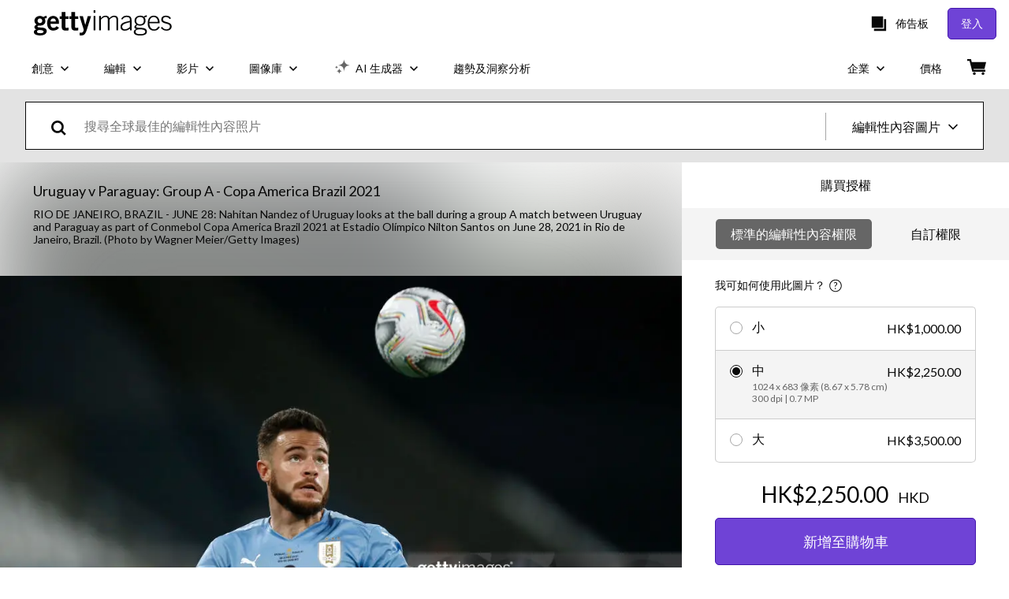

--- FILE ---
content_type: text/html; charset=utf-8
request_url: https://www.gettyimages.hk/detail/%E6%96%B0%E8%81%9E%E7%85%A7%E7%89%87/nahitan-nandez-of-uruguay-looks-at-the-ball-during-a-group-a-%E6%96%B0%E8%81%9E%E7%85%A7%E7%89%87/1325991241
body_size: 55968
content:
<!DOCTYPE html><html class="zh-hk getty no-js" lang="zh-hk" prefix="og: http://ogp.me/ns#"><head><script>window.renderStart = new Date().getTime();
window.currentSite = {
  domainSuffix: "hk",
  nickname: "getty",
  isGetty: true,
  isiStock: false,
  countryLanguagePrefix: "",
  tld: "hk",
  path: "/detail/%E6%96%B0%E8%81%9E%E7%85%A7%E7%89%87/nahitan-nandez-of-uruguay-looks-at-the-ball-during-a-group-a-%E6%96%B0%E8%81%9E%E7%85%A7%E7%89%87/1325991241",
  host: "www.gettyimages.hk"
}
window.notificationsContext = '';
window.currentApplication = "asset-detail";
window.pipelineId = "3151987";
window.requireCookieConsent = false
window.environment = {
  isProduction: true
}
window.pipelineId = "3151987"
window.experiences = {"multisitearchitecturerelatedtermsfromnest":{"is_active":true,"active_offers":{},"metadata":{"bot":"true"}},"reactcreativecarousel":{"is_active":true,"active_offers":{"offers":"Carousel"},"metadata":{"bot":"Carousel","pulse":"true"}},"reactcreativeimageslanding":{"is_active":true,"active_offers":{},"metadata":{"bot":"true"}},"seowhitelistandcanonicals":{"is_active":true,"active_offers":{},"metadata":{"bot":"true"}},"setfederatedcomponentcookies":{"is_active":true,"active_offers":{},"metadata":{"bot":"true"}}}
window.google_tag_manager_id = "GTM-P4WB37"</script><script>(function() {
  window.localeStrings = window.localeStrings || {};
  var lsData = null;
  for (var key in lsData) { window.localeStrings[key] = lsData[key]; }

  window.visitorExperiencesData = window.visitorExperiencesData || {};
  var veData = null;
  for (var key in veData) { window.visitorExperiencesData[key] = veData[key]; }

  //HACK? - SiteMap class script is not loaded yet, but here is where we know the values for its constructor.
  if(!window.siteMap){window.siteMap = {};}
  window.siteMap.constructorValues = {
    location: window.location,
    countryLanguagePrefixes: {},
    languageOnlyPrefixes: {},
    siteMapMethods: null
  };

  window.siteCapabilitiesData = window.siteCapabilitiesData || {};
  var scData = null;
  for (var key in scData) { window.siteCapabilitiesData[key] = scData[key]; }

  window.user = {}
  window.user.isRemembered = false;
  window.user.isSecurelyRemembered = false;
  window.user.isAuthenticated = false;
  window.user.autoSuggestLocale = "zh-hk";
  window.user.isBot = true;
  window.isMobile = false;
  window.user.locale = "zh-hk"
  window.application = {
    app_prefix: "asset-detail"
  };
})();</script><link rel="preconnect" href="//spectrum.gettyimages.com"><link rel="preconnect" href="//media.gettyimages.com"><link rel="dns-prefetch" href="//spectrum.gettyimages.com"><link rel="dns-prefetch" href="//media.gettyimages.com"><link href="https://fonts.gstatic.com" rel="preconnect" /><link href="https://fonts.googleapis.com/css?family=Lato:400,400i,700,700i&amp;subset=latin-ext" rel="stylesheet" /><link href="/favicon.ico" rel="icon" type="image/x-icon" /><link href="/favicon-16x16.png" rel="icon" sizes="16x16" type="image/png" /><link href="/favicon-32x32.png" rel="icon" sizes="32x32" type="image/png" /><link href="/favicon-48x48.png" rel="icon" sizes="48x48" type="image/png" /><link href="/favicon-64x64.png" rel="icon" sizes="64x64" type="image/png" /><link href="/favicon-96x96.png" rel="icon" sizes="96x96" type="image/png" /><link href="/favicon-128x128.png" rel="icon" sizes="128x128" type="image/png" /><link href="/favicon-192x192.png" rel="icon" sizes="192x192" type="image/png" /><link href="/favicon-256x256.png" rel="icon" sizes="256x256" type="image/png" /><link rel="stylesheet" type="text/css" media="all" href="/asset-detail/assets/css/getty.3df17063987c22475567.css"><link rel="stylesheet" type="text/css" media="all" href="/asset-detail/assets/css/application.64a5548edb58f3176762.css"><script type="text/javascript" src="/asset-detail/assets/polyfill.c488898ad8e4dbd27672.js" nomodule="nomodule"></script><script type="text/javascript" src="/asset-detail/assets/application.dbe94f1bd8c5ca6bd45e.js" defer="defer"></script><title>Nahitan Nandez of Uruguay looks at the ball during a group A match... News Photo - Getty Images</title><meta charset="utf-8" /><meta name="csrf-param" content="authenticity_token" />
<meta name="csrf-token" content="u9RWhfdKeC_X85z9Dl9Cb_-fLNGsp-ECD9kYc_1jf6wRSA_9OBFh79NfvRxZISP3Z2q9cYKiSJblP5zoL9oZ9w" /><meta name="title" content="Nahitan Nandez of Uruguay looks at the ball during a group A match... News Photo - Getty Images" /><meta name="description" content="Nahitan Nandez of Uruguay looks at the ball during a group A match between Uruguay and Paraguay as part of Conmebol Copa America Brazil 2021 at Estadio Olímpico Nilton Santos on June 28, 2021 in Rio... Get premium, high resolution news photos at Getty Images" /><meta name="viewport" content="width=device-width, initial-scale=1.0" /><meta name="apple-mobile-web-app-capable" content="yes" /><meta name="apple-mobile-web-app-status-bar-style" content="black-translucent" /><meta name="robots" content="noai, noimageai" /><meta content="Nahitan Nandez of Uruguay looks at the ball during a group A match..." property="og:title" /><meta content="https://media.gettyimages.com/id/1325991241/zh/%E7%85%A7%E7%89%87/rio-de-janeiro-brazil-nahitan-nandez-of-uruguay-looks-at-the-ball-during-a-group-a-match-between.jpg?s=594x594&amp;w=gi&amp;k=20&amp;c=oElnw-FIOw2ICjfYOxNFY4Bpn6hDCXBE4JlTsz_lR9U=" property="og:image" /><meta content="/detail/%E6%96%B0%E8%81%9E%E7%85%A7%E7%89%87/nahitan-nandez-of-uruguay-looks-at-the-ball-during-a-group-a-%E6%96%B0%E8%81%9E%E7%85%A7%E7%89%87/1325991241" property="og:url" /><meta content="594" property="og:image:width" /><meta content="396" property="og:image:height" /><meta content="Nahitan Nandez of Uruguay looks at the ball during a group A match between Uruguay and Paraguay as part of Conmebol Copa America Brazil 2021 at Estadio Olímpico Nilton Santos on June 28, 2021 in Rio..." property="og:description" /><meta content="zh_HK" property="og:locale" /><meta content="Getty Images" property="og:site_name" /><meta content="article" property="og:type" /><meta content="@gettyimages" name="twitter:site" /><meta content="summary_large_image" name="twitter:card" /><meta content="Nahitan Nandez of Uruguay looks at the ball during a group A match..." name="twitter:title" /><meta content="https://media.gettyimages.com/id/1325991241/zh/%E7%85%A7%E7%89%87/rio-de-janeiro-brazil-nahitan-nandez-of-uruguay-looks-at-the-ball-during-a-group-a-match-between.jpg?s=594x594&amp;w=gi&amp;k=20&amp;c=oElnw-FIOw2ICjfYOxNFY4Bpn6hDCXBE4JlTsz_lR9U=" name="twitter:image" /><meta content="594" name="twitter:image:width" /><meta content="396" name="twitter:image:height" /><meta content="max-image-preview:large" name="robots" /><meta content="app-id=376812381,app-argument=https://www.gettyimages.hk/detail/%E6%96%B0%E8%81%9E%E7%85%A7%E7%89%87/nahitan-nandez-of-uruguay-looks-at-the-ball-during-a-group-a-%E6%96%B0%E8%81%9E%E7%85%A7%E7%89%87/1325991241" name="apple-itunes-app" /><link href="https://www.gettyimages.com.au/detail/news-photo/nahitan-nandez-of-uruguay-looks-at-the-ball-during-a-group-news-photo/1325991241" hreflang="en-AU" rel="alternate" /><link href="https://www.gettyimages.be/detail/nieuwsfoto%27s/nahitan-nandez-of-uruguay-looks-at-the-ball-during-a-nieuwsfotos/1325991241" hreflang="nl-BE" rel="alternate" /><link href="https://www.gettyimages.com.br/detail/foto-jornal%C3%ADstica/nahitan-nandez-of-uruguay-looks-at-the-ball-during-a-foto-jornal%C3%ADstica/1325991241" hreflang="pt-BR" rel="alternate" /><link href="https://www.gettyimages.ca/detail/news-photo/nahitan-nandez-of-uruguay-looks-at-the-ball-during-a-group-news-photo/1325991241" hreflang="en-CA" rel="alternate" /><link href="https://www.gettyimages.dk/detail/news-photo/nahitan-nandez-of-uruguay-looks-at-the-ball-during-a-group-news-photo/1325991241" hreflang="en-DK" rel="alternate" /><link href="https://www.gettyimages.de/detail/nachrichtenfoto/nahitan-nandez-of-uruguay-looks-at-the-ball-during-a-nachrichtenfoto/1325991241" hreflang="de" rel="alternate" /><link href="https://www.gettyimages.es/detail/fotograf%C3%ADa-de-noticias/nahitan-nandez-of-uruguay-looks-at-the-ball-fotograf%C3%ADa-de-noticias/1325991241" hreflang="es" rel="alternate" /><link href="https://www.gettyimages.fr/detail/photo-d%27actualit%C3%A9/nahitan-nandez-of-uruguay-looks-at-the-ball-during-a-photo-dactualit%C3%A9/1325991241" hreflang="fr" rel="alternate" /><link href="https://www.gettyimages.in/detail/news-photo/nahitan-nandez-of-uruguay-looks-at-the-ball-during-a-group-news-photo/1325991241" hreflang="en-IN" rel="alternate" /><link href="https://www.gettyimages.ie/detail/news-photo/nahitan-nandez-of-uruguay-looks-at-the-ball-during-a-group-news-photo/1325991241" hreflang="en-IE" rel="alternate" /><link href="https://www.gettyimages.it/detail/fotografie-di-cronaca/nahitan-nandez-of-uruguay-looks-at-the-ball-fotografie-di-cronaca/1325991241" hreflang="it" rel="alternate" /><link href="https://www.gettyimages.com.mx/detail/fotograf%C3%ADa-de-noticias/nahitan-nandez-of-uruguay-looks-at-the-ball-fotograf%C3%ADa-de-noticias/1325991241" hreflang="es-MX" rel="alternate" /><link href="https://www.gettyimages.nl/detail/nieuwsfoto%27s/nahitan-nandez-of-uruguay-looks-at-the-ball-during-a-nieuwsfotos/1325991241" hreflang="nl" rel="alternate" /><link href="https://www.gettyimages.co.nz/detail/news-photo/nahitan-nandez-of-uruguay-looks-at-the-ball-during-a-group-news-photo/1325991241" hreflang="en-NZ" rel="alternate" /><link href="https://www.gettyimages.no/detail/news-photo/nahitan-nandez-of-uruguay-looks-at-the-ball-during-a-group-news-photo/1325991241" hreflang="en-NO" rel="alternate" /><link href="https://www.gettyimages.at/detail/nachrichtenfoto/nahitan-nandez-of-uruguay-looks-at-the-ball-during-a-nachrichtenfoto/1325991241" hreflang="de-AT" rel="alternate" /><link href="https://www.gettyimages.pt/detail/fotografia-de-not%C3%ADcias/nahitan-nandez-of-uruguay-looks-at-the-ball-fotografia-de-not%C3%ADcias/1325991241" hreflang="pt" rel="alternate" /><link href="https://www.gettyimages.ch/detail/nachrichtenfoto/nahitan-nandez-of-uruguay-looks-at-the-ball-during-a-nachrichtenfoto/1325991241" hreflang="de-CH" rel="alternate" /><link href="https://www.gettyimages.fi/detail/uutiskuva/nahitan-nandez-of-uruguay-looks-at-the-ball-during-a-group-a-uutiskuva/1325991241" hreflang="en-FI" rel="alternate" /><link href="https://www.gettyimages.se/detail/nyhetsfoto/nahitan-nandez-of-uruguay-looks-at-the-ball-during-a-group-nyhetsfoto/1325991241" hreflang="sv" rel="alternate" /><link href="https://www.gettyimages.ae/detail/news-photo/nahitan-nandez-of-uruguay-looks-at-the-ball-during-a-group-news-photo/1325991241" hreflang="en-AE" rel="alternate" /><link href="https://www.gettyimages.co.uk/detail/news-photo/nahitan-nandez-of-uruguay-looks-at-the-ball-during-a-group-news-photo/1325991241" hreflang="en-GB" rel="alternate" /><link href="https://www.gettyimages.com/detail/news-photo/nahitan-nandez-of-uruguay-looks-at-the-ball-during-a-group-news-photo/1325991241" hreflang="en-US" rel="alternate" /><link href="https://www.gettyimages.hk/detail/%E6%96%B0%E8%81%9E%E7%85%A7%E7%89%87/nahitan-nandez-of-uruguay-looks-at-the-ball-during-a-group-a-%E6%96%B0%E8%81%9E%E7%85%A7%E7%89%87/1325991241" hreflang="zh-HK" rel="alternate" /><link href="https://www.gettyimages.co.jp/detail/%E3%83%8B%E3%83%A5%E3%83%BC%E3%82%B9%E5%86%99%E7%9C%9F/nahitan-nandez-of-uruguay-looks-at-the-ball-during-a-group-a-%E3%83%8B%E3%83%A5%E3%83%BC%E3%82%B9%E5%86%99%E7%9C%9F/1325991241" hreflang="ja" rel="alternate" /><link href="https://www.gettyimages.com/detail/news-photo/nahitan-nandez-of-uruguay-looks-at-the-ball-during-a-group-news-photo/1325991241" hreflang="x-default" rel="alternate" /><link href="/detail/%E6%96%B0%E8%81%9E%E7%85%A7%E7%89%87/nahitan-nandez-of-uruguay-looks-at-the-ball-during-a-group-a-%E6%96%B0%E8%81%9E%E7%85%A7%E7%89%87/1325991241" rel="canonical" /><link href="/sign-in?returnurl=%2Fdetail%2F%25E6%2596%25B0%25E8%2581%259E%25E7%2585%25A7%25E7%2589%2587%2Fnahitan-nandez-of-uruguay-looks-at-the-ball-during-a-group-a-%25E6%2596%25B0%25E8%2581%259E%25E7%2585%25A7%25E7%2589%2587%2F1325991241" rel="signin" /><link href="/purchase/cart" rel="cart" /><link href="http://www.gettyimages.hk/opensearch.xml" rel="search" type="application/opensearchdescription+xml" /></head><body class="asset_detail_container asset-detail-page"><meta name="itemType" content="https://schema.org/WebPage" /><div id="header-wrapper">      <script type="application/json" data-component='Header'>
        {"layout":"full","currentPage":"asset_detail","showEnterpriseDropdown":true,"linkDisabled":false}
      </script>
      <script type="text/javascript">if(!window.remotes) { window.remotes = {}; }</script><link rel="stylesheet" href="/components/global-nav/static/css/alliance-ui-styles.96f78420de99040ee2c7.css"/><link rel="stylesheet" href="/components/global-nav/static/css/9385.cadda3a6b24fcf29ec05.css"/><link rel="stylesheet" href="/components/global-nav/static/css/components-getty-Header.70d5f83c24aae5bd521a.css"/><link rel="stylesheet" href="/components/global-nav/static/css/Header.f22ce4f2595e3f5f52d1.css"/><script src="/components/global-nav/static/remoteEntry.54dd08ba2971bc1ee616.js" integrity="sha384-1fR4o0kAXq4b/1tX9bUEd3eGLnUf/nnMdZCLjDPVhyL9XjVjOgob3jeT7q77bovg" defer=""></script><script src="/components/global-nav/static/7029.021356130f6d91d785e2.js" integrity="sha384-/Rubeahr1lNg/4r6vFydVMt2wEBLd9LTtYiXoPq6jbAeEjGpvghkalM5cjThaS/R" defer=""></script><script src="/components/global-nav/static/Header.cd285e831d4093f0ab52.js" integrity="sha384-vFxU8CzQkzdJPn5TGsOGDF7z5s9ko19ZzEH4j77j1ngKWNNkU3CA2E0uv2wzQ6+p" defer=""></script><script src="/components/global-nav/static/getty-js.195d9ec4f281e473f9f9.js" integrity="sha384-9dCQoIYD6JaN6DUuHsI0rUSc23SOAgrbp9rMksq5yNcynk9sHUW0pIsBcoH8tWFG" defer=""></script><script src="/components/global-nav/static/locales-getty-zh-hk.97e6af829bfb7ef53089.js" integrity="sha384-Ex5/BhkXfWOxaL5JN4kxXNqAQUiKCJOtaPQ1m2yBHeL6J30QgiC98C1JJKW1hw7i" defer=""></script><script src="/components/global-nav/static/7753.e8e37fbb58e65fe58f6d.js" integrity="sha384-oj4NW7yTrtNI7lWqvhxN6PGC8/7AmDMPpIWAH7haDFxC5nwICkAyZQpl7QUEoInB" defer=""></script><script src="/components/global-nav/static/5000.e78876c5ea36791488c2.js" integrity="sha384-bNcnkBEg8GZnM5zoPw7l52xEfygz1egB6nFUZVCUpI5yJumoRSW4qJpLhN8fAglU" defer=""></script><script src="/components/global-nav/static/2482.66dcf6f1816a77e20a1f.js" integrity="sha384-KoN7VKfGsCUidco3NX/BL9LKqPSVCciqdgF7rhEI2UpvbyK74qeFo957CLnUxaE+" defer=""></script><script src="/components/global-nav/static/4176.93100ad5d38a406d7c2d.js" integrity="sha384-z5g9G4DQO3a2AKdzDfUYVDw7ni1WMf0zIxVP8slKmsBvpX9xnpbbH/62IMW4kWfe" defer=""></script><script src="/components/global-nav/static/7054.b2cbdc11df5af4c3a34b.js" integrity="sha384-h9uxpRBL/yzoW3ZcdqvleCZlYHP+HYORSfy1HC0DnCqFID2d41XzY48LbVIeKqX6" defer=""></script><script src="/components/global-nav/static/components-getty-Header.b757d62fcf2c908d2899.js" integrity="sha384-BY0/u5+NJjf+8o3ZWezCHt545XHWipo/i9/2oZiCO/XqKMjOCD8WciRTtdx54e/x" defer=""></script><div ng-non-bindable="true" data-component="Header" data-prerender="true" data-app="global_nav" data-locale="zh-hk" data-site="getty" data-federated-component="true" data-root="false"><!--$--><script id="header_247323" type="text/javascript">if(!window.remotes['global_nav']){window.remotes['global_nav']={};}
    window.remotes['global_nav']['header']={};
    window.remotes['global_nav']['header'].state="%7B%22mutations%22%3A%5B%5D%2C%22queries%22%3A%5B%7B%22dehydratedAt%22%3A1769472463711%2C%22state%22%3A%7B%22data%22%3A%7B%22premiumDashBoardEnabled%22%3Afalse%2C%22isAnonymous%22%3Atrue%2C%22isAuthenticated%22%3Afalse%2C%22isKnownUser%22%3Afalse%2C%22isBot%22%3Atrue%2C%22isTeamLeader%22%3Afalse%2C%22isTeamMember%22%3Afalse%2C%22billingCountryCode%22%3A%22HKG%22%2C%22hasActiveGenerationAgreement%22%3Afalse%2C%22isEligibleForPremiumPlusMusic%22%3Atrue%2C%22displayName%22%3A%22%22%2C%22emergencyBannersData%22%3A%7B%7D%2C%22creativeTrendingSearchLinksImage%22%3A%5B%7B%22name%22%3A%22Origami%20Japan%22%2C%22gaName%22%3A%22Origami%20Japan%22%2C%22href%22%3A%22%2F%25e5%259c%2596%25e7%2589%2587%2Forigami-japan%22%7D%2C%7B%22name%22%3A%22The%20Henderson%20Hong%20Kong%22%2C%22gaName%22%3A%22The%20Henderson%20Hong%20Kong%22%2C%22href%22%3A%22%2F%25e5%259c%2596%25e7%2589%2587%2Fthe-henderson-hong-kong%22%7D%2C%7B%22name%22%3A%22Japan%22%2C%22gaName%22%3A%22Japan%22%2C%22href%22%3A%22%2F%25e5%259c%2596%25e7%2589%2587%2Fjapan%22%7D%2C%7B%22name%22%3A%22Japan%20Train%22%2C%22gaName%22%3A%22Japan%20Train%22%2C%22href%22%3A%22%2F%25e5%259c%2596%25e7%2589%2587%2Fjapan-train%22%7D%2C%7B%22name%22%3A%22Airplane%22%2C%22gaName%22%3A%22Airplane%22%2C%22href%22%3A%22%2F%25e5%259c%2596%25e7%2589%2587%2Fairplane%22%7D%2C%7B%22name%22%3A%22Chinese%20New%20Year%22%2C%22gaName%22%3A%22Chinese%20New%20Year%22%2C%22href%22%3A%22%2F%25e5%259c%2596%25e7%2589%2587%2Fchinese-new-year%22%7D%2C%7B%22name%22%3A%22Sky%22%2C%22gaName%22%3A%22Sky%22%2C%22href%22%3A%22%2F%25e5%259c%2596%25e7%2589%2587%2Fsky%22%7D%5D%2C%22creativeTrendingSearchLinksVideo%22%3A%5B%7B%22name%22%3A%22%E7%85%99%E7%81%AB%E5%8C%AF%E6%BC%94%22%2C%22gaName%22%3A%22Fireworks%22%2C%22href%22%3A%22%2F%E5%BD%B1%E7%89%87%E6%AA%94%2F%25E7%2585%2599%25E7%2581%25AB%25E5%258C%25AF%25E6%25BC%2594%22%7D%2C%7B%22name%22%3A%22%E4%BA%94%E5%BD%A9%E7%B4%99%E5%B1%91%22%2C%22gaName%22%3A%22Confetti%22%2C%22href%22%3A%22%2F%E5%BD%B1%E7%89%87%E6%AA%94%2F%25E4%25BA%2594%25E5%25BD%25A9%25E7%25B4%2599%25E5%25B1%2591%22%7D%2C%7B%22name%22%3A%22%E8%B2%A8%E5%B9%A3%22%2C%22gaName%22%3A%22Money%22%2C%22href%22%3A%22%2F%E5%BD%B1%E7%89%87%E6%AA%94%2F%25E8%25B2%25A8%25E5%25B9%25A3%22%7D%2C%7B%22name%22%3A%22%E5%A4%96%E5%A4%AA%E7%A9%BA%22%2C%22gaName%22%3A%22Space%22%2C%22href%22%3A%22%2F%E5%BD%B1%E7%89%87%E6%AA%94%2F%25E5%25A4%2596%25E5%25A4%25AA%25E7%25A9%25BA%22%7D%2C%7B%22name%22%3A%22%E5%A4%A7%E8%87%AA%E7%84%B6%22%2C%22gaName%22%3A%22Nature%22%2C%22href%22%3A%22%2F%E5%BD%B1%E7%89%87%E6%AA%94%2F%25E5%25A4%25A7%25E8%2587%25AA%25E7%2584%25B6%22%7D%5D%2C%22creativeTrendingSearchLinksIllustration%22%3A%5B%7B%22name%22%3A%22%E7%AE%AD%E9%A0%AD%E7%AC%A6%E8%99%9F%22%2C%22gaName%22%3A%22Arrows%22%2C%22href%22%3A%22%2F%E6%8F%92%E5%9C%96%2F%25E7%25AE%25AD%25E9%25A0%25AD%25E7%25AC%25A6%25E8%2599%259F%22%7D%2C%7B%22name%22%3A%22%E8%83%8C%E6%99%AF%22%2C%22gaName%22%3A%22Backgrounds%22%2C%22href%22%3A%22%2F%E6%8F%92%E5%9C%96%2F%25E8%2583%258C%25E6%2599%25AF%22%7D%2C%7B%22name%22%3A%22%E5%9C%96%E6%A8%99%22%2C%22gaName%22%3A%22Icons%22%2C%22href%22%3A%22%2F%E6%8F%92%E5%9C%96%2F%25E5%259C%2596%25E6%25A8%2599%22%7D%2C%7B%22name%22%3A%22%E5%85%B7%E6%9C%89%E7%89%B9%E5%AE%9A%E8%B3%AA%E5%9C%B0%22%2C%22gaName%22%3A%22Textures%22%2C%22href%22%3A%22%2F%E6%8F%92%E5%9C%96%2F%25E5%2585%25B7%25E6%259C%2589%25E7%2589%25B9%25E5%25AE%259A%25E8%25B3%25AA%25E5%259C%25B0%22%7D%2C%7B%22name%22%3A%22%E7%A4%BE%E4%BA%A4%E7%B6%B2%E7%B5%A1%22%2C%22gaName%22%3A%22Social%20Media%22%2C%22href%22%3A%22%2F%E6%8F%92%E5%9C%96%2F%25E7%25A4%25BE%25E4%25BA%25A4%25E7%25B6%25B2%25E7%25B5%25A1%22%7D%5D%2C%22creativeTrendingSearchLinksVector%22%3A%5B%7B%22name%22%3A%22Airplane%22%2C%22gaName%22%3A%22Airplane%22%2C%22href%22%3A%22%2F%25E5%2590%2591%25E9%2587%258F%2Fairplane%22%7D%5D%2C%22editorialTrendingSearchLinksImage%22%3A%5B%7B%22name%22%3A%22Valentino%20Garavani%22%2C%22gaName%22%3A%22Valentino%20Garavani%22%2C%22href%22%3A%22%2F%25e5%259c%2596%25e7%2589%2587%2Fvalentino-garavani%22%7D%2C%7B%22name%22%3A%22Arsenal%22%2C%22gaName%22%3A%22Arsenal%22%2C%22href%22%3A%22%2F%25e5%259c%2596%25e7%2589%2587%2Farsenal%22%7D%2C%7B%22name%22%3A%22Cristiano%20Ronaldo%22%2C%22gaName%22%3A%22Cristiano%20Ronaldo%22%2C%22href%22%3A%22%2F%25e5%259c%2596%25e7%2589%2587%2Fcristiano-ronaldo%22%7D%2C%7B%22name%22%3A%22Louis%20Vuitton%22%2C%22gaName%22%3A%22Louis%20Vuitton%22%2C%22href%22%3A%22%2F%25e5%259c%2596%25e7%2589%2587%2Flouis-vuitton%22%7D%2C%7B%22name%22%3A%22Dior%22%2C%22gaName%22%3A%22Dior%22%2C%22href%22%3A%22%2F%25e5%259c%2596%25e7%2589%2587%2Fdior%22%7D%2C%7B%22name%22%3A%22Valentino%20Garavani%20Designer%22%2C%22gaName%22%3A%22Valentino%20Garavani%20Designer%22%2C%22href%22%3A%22%2F%25e5%259c%2596%25e7%2589%2587%2Fvalentino-garavani-designer%22%7D%2C%7B%22name%22%3A%22Greenland%22%2C%22gaName%22%3A%22Greenland%22%2C%22href%22%3A%22%2F%25e5%259c%2596%25e7%2589%2587%2Fgreenland%22%7D%2C%7B%22name%22%3A%22Michael%20Carrick%22%2C%22gaName%22%3A%22Michael%20Carrick%22%2C%22href%22%3A%22%2F%25e5%259c%2596%25e7%2589%2587%2Fmichael-carrick%22%7D%2C%7B%22name%22%3A%22Marc%20Guehi%22%2C%22gaName%22%3A%22Marc%20Guehi%22%2C%22href%22%3A%22%2F%25e5%259c%2596%25e7%2589%2587%2Fmarc-guehi%22%7D%2C%7B%22name%22%3A%22Real%20Madrid%22%2C%22gaName%22%3A%22Real%20Madrid%22%2C%22href%22%3A%22%2F%25e5%259c%2596%25e7%2589%2587%2Freal-madrid%22%7D%2C%7B%22name%22%3A%22Djokovic%22%2C%22gaName%22%3A%22Djokovic%22%2C%22href%22%3A%22%2F%25e5%259c%2596%25e7%2589%2587%2Fdjokovic%22%7D%2C%7B%22name%22%3A%22Liverpool%22%2C%22gaName%22%3A%22Liverpool%22%2C%22href%22%3A%22%2F%25e5%259c%2596%25e7%2589%2587%2Fliverpool%22%7D%2C%7B%22name%22%3A%22Arne%20Slot%22%2C%22gaName%22%3A%22Arne%20Slot%22%2C%22href%22%3A%22%2F%25e5%259c%2596%25e7%2589%2587%2Farne-slot%22%7D%2C%7B%22name%22%3A%22Vinicius%22%2C%22gaName%22%3A%22Vinicius%22%2C%22href%22%3A%22%2F%25e5%259c%2596%25e7%2589%2587%2Fvinicius%22%7D%2C%7B%22name%22%3A%22Lebron%20James%22%2C%22gaName%22%3A%22Lebron%20James%22%2C%22href%22%3A%22%2F%25e5%259c%2596%25e7%2589%2587%2Flebron-james%22%7D%2C%7B%22name%22%3A%22Prada%22%2C%22gaName%22%3A%22Prada%22%2C%22href%22%3A%22%2F%25e5%259c%2596%25e7%2589%2587%2Fprada%22%7D%2C%7B%22name%22%3A%22Brooklyn%20Beckham%22%2C%22gaName%22%3A%22Brooklyn%20Beckham%22%2C%22href%22%3A%22%2F%25e5%259c%2596%25e7%2589%2587%2Fbrooklyn-beckham%22%7D%2C%7B%22name%22%3A%22Xabi%20Alonso%22%2C%22gaName%22%3A%22Xabi%20Alonso%22%2C%22href%22%3A%22%2F%25e5%259c%2596%25e7%2589%2587%2Fxabi-alonso%22%7D%2C%7B%22name%22%3A%22Manchester%20United%22%2C%22gaName%22%3A%22Manchester%20United%22%2C%22href%22%3A%22%2F%25e5%259c%2596%25e7%2589%2587%2Fmanchester-united%22%7D%2C%7B%22name%22%3A%22Barcelona%22%2C%22gaName%22%3A%22Barcelona%22%2C%22href%22%3A%22%2F%25e5%259c%2596%25e7%2589%2587%2Fbarcelona%22%7D%5D%2C%22editorialTrendingSearchLinksVideo%22%3A%5B%7B%22name%22%3A%22Louis%20Vuitton%22%2C%22gaName%22%3A%22Louis%20Vuitton%22%2C%22href%22%3A%22%2F%25E5%25BD%25B1%25E7%2589%2587%25E6%25AA%2594%2Flouis-vuitton%22%7D%2C%7B%22name%22%3A%22Dior%22%2C%22gaName%22%3A%22Dior%22%2C%22href%22%3A%22%2F%25E5%25BD%25B1%25E7%2589%2587%25E6%25AA%2594%2Fdior%22%7D%2C%7B%22name%22%3A%22Dolce%20Gabbana%22%2C%22gaName%22%3A%22Dolce%20Gabbana%22%2C%22href%22%3A%22%2F%25E5%25BD%25B1%25E7%2589%2587%25E6%25AA%2594%2Fdolce-gabbana%22%7D%5D%2C%22editorialTrendingSearchLinksNews%22%3A%5B%7B%22name%22%3A%22Greenland%22%2C%22gaName%22%3A%22Greenland%22%2C%22href%22%3A%22%2F%25e5%259c%2596%25e7%2589%2587%2Fgreenland%22%7D%2C%7B%22name%22%3A%22Elon%20Musk%22%2C%22gaName%22%3A%22Elon%20Musk%22%2C%22href%22%3A%22%2F%25e5%259c%2596%25e7%2589%2587%2Felon-musk%22%7D%2C%7B%22name%22%3A%22Sam%20Altman%22%2C%22gaName%22%3A%22Sam%20Altman%22%2C%22href%22%3A%22%2F%25e5%259c%2596%25e7%2589%2587%2Fsam-altman%22%7D%2C%7B%22name%22%3A%22Air%20Force%20One%22%2C%22gaName%22%3A%22Air%20Force%20One%22%2C%22href%22%3A%22%2F%25e5%259c%2596%25e7%2589%2587%2Fair-force-one%22%7D%2C%7B%22name%22%3A%22Nasa%22%2C%22gaName%22%3A%22Nasa%22%2C%22href%22%3A%22%2F%25e5%259c%2596%25e7%2589%2587%2Fnasa%22%7D%2C%7B%22name%22%3A%22Gaza%22%2C%22gaName%22%3A%22Gaza%22%2C%22href%22%3A%22%2F%25e5%259c%2596%25e7%2589%2587%2Fgaza%22%7D%2C%7B%22name%22%3A%22Jamieson%20Greer%22%2C%22gaName%22%3A%22Jamieson%20Greer%22%2C%22href%22%3A%22%2F%25e5%259c%2596%25e7%2589%2587%2Fjamieson-greer%22%7D%2C%7B%22name%22%3A%22Satya%20Nadella%22%2C%22gaName%22%3A%22Satya%20Nadella%22%2C%22href%22%3A%22%2F%25e5%259c%2596%25e7%2589%2587%2Fsatya-nadella%22%7D%2C%7B%22name%22%3A%22Warren%20Buffett%22%2C%22gaName%22%3A%22Warren%20Buffett%22%2C%22href%22%3A%22%2F%25e5%259c%2596%25e7%2589%2587%2Fwarren-buffett%22%7D%2C%7B%22name%22%3A%22Robot%22%2C%22gaName%22%3A%22Robot%22%2C%22href%22%3A%22%2F%25e5%259c%2596%25e7%2589%2587%2Frobot%22%7D%2C%7B%22name%22%3A%22Jensen%20Huang%22%2C%22gaName%22%3A%22Jensen%20Huang%22%2C%22href%22%3A%22%2F%25e5%259c%2596%25e7%2589%2587%2Fjensen-huang%22%7D%2C%7B%22name%22%3A%22Board%20Of%20Peace%22%2C%22gaName%22%3A%22Board%20Of%20Peace%22%2C%22href%22%3A%22%2F%25e5%259c%2596%25e7%2589%2587%2Fboard-of-peace%22%7D%5D%2C%22editorialTrendingSearchLinksSports%22%3A%5B%7B%22name%22%3A%22Arsenal%22%2C%22gaName%22%3A%22Arsenal%22%2C%22href%22%3A%22%2F%25e5%259c%2596%25e7%2589%2587%2Farsenal%22%7D%2C%7B%22name%22%3A%22Cristiano%20Ronaldo%22%2C%22gaName%22%3A%22Cristiano%20Ronaldo%22%2C%22href%22%3A%22%2F%25e5%259c%2596%25e7%2589%2587%2Fcristiano-ronaldo%22%7D%2C%7B%22name%22%3A%22Marc%20Guehi%22%2C%22gaName%22%3A%22Marc%20Guehi%22%2C%22href%22%3A%22%2F%25e5%259c%2596%25e7%2589%2587%2Fmarc-guehi%22%7D%2C%7B%22name%22%3A%22Michael%20Carrick%22%2C%22gaName%22%3A%22Michael%20Carrick%22%2C%22href%22%3A%22%2F%25e5%259c%2596%25e7%2589%2587%2Fmichael-carrick%22%7D%2C%7B%22name%22%3A%22Real%20Madrid%22%2C%22gaName%22%3A%22Real%20Madrid%22%2C%22href%22%3A%22%2F%25e5%259c%2596%25e7%2589%2587%2Freal-madrid%22%7D%2C%7B%22name%22%3A%22Djokovic%22%2C%22gaName%22%3A%22Djokovic%22%2C%22href%22%3A%22%2F%25e5%259c%2596%25e7%2589%2587%2Fdjokovic%22%7D%2C%7B%22name%22%3A%22Arne%20Slot%22%2C%22gaName%22%3A%22Arne%20Slot%22%2C%22href%22%3A%22%2F%25e5%259c%2596%25e7%2589%2587%2Farne-slot%22%7D%2C%7B%22name%22%3A%22Liverpool%22%2C%22gaName%22%3A%22Liverpool%22%2C%22href%22%3A%22%2F%25e5%259c%2596%25e7%2589%2587%2Fliverpool%22%7D%2C%7B%22name%22%3A%22Lebron%20James%22%2C%22gaName%22%3A%22Lebron%20James%22%2C%22href%22%3A%22%2F%25e5%259c%2596%25e7%2589%2587%2Flebron-james%22%7D%2C%7B%22name%22%3A%22Vinicius%22%2C%22gaName%22%3A%22Vinicius%22%2C%22href%22%3A%22%2F%25e5%259c%2596%25e7%2589%2587%2Fvinicius%22%7D%2C%7B%22name%22%3A%22Harry%20Kane%22%2C%22gaName%22%3A%22Harry%20Kane%22%2C%22href%22%3A%22%2F%25e5%259c%2596%25e7%2589%2587%2Fharry-kane%22%7D%2C%7B%22name%22%3A%22Xabi%20Alonso%22%2C%22gaName%22%3A%22Xabi%20Alonso%22%2C%22href%22%3A%22%2F%25e5%259c%2596%25e7%2589%2587%2Fxabi-alonso%22%7D%2C%7B%22name%22%3A%22Barcelona%22%2C%22gaName%22%3A%22Barcelona%22%2C%22href%22%3A%22%2F%25e5%259c%2596%25e7%2589%2587%2Fbarcelona%22%7D%2C%7B%22name%22%3A%22Manchester%20United%22%2C%22gaName%22%3A%22Manchester%20United%22%2C%22href%22%3A%22%2F%25e5%259c%2596%25e7%2589%2587%2Fmanchester-united%22%7D%2C%7B%22name%22%3A%22Casemiro%22%2C%22gaName%22%3A%22Casemiro%22%2C%22href%22%3A%22%2F%25e5%259c%2596%25e7%2589%2587%2Fcasemiro%22%7D%2C%7B%22name%22%3A%22Novak%20Djokovic%22%2C%22gaName%22%3A%22Novak%20Djokovic%22%2C%22href%22%3A%22%2F%25e5%259c%2596%25e7%2589%2587%2Fnovak-djokovic%22%7D%2C%7B%22name%22%3A%22Sadio%20Man%C3%A9%22%2C%22gaName%22%3A%22Sadio%20Man%C3%A9%22%2C%22href%22%3A%22%2F%25e5%259c%2596%25e7%2589%2587%2Fsadio-man%25C3%25A9%22%7D%2C%7B%22name%22%3A%22Thomas%20Frank%22%2C%22gaName%22%3A%22Thomas%20Frank%22%2C%22href%22%3A%22%2F%25e5%259c%2596%25e7%2589%2587%2Fthomas-frank%22%7D%2C%7B%22name%22%3A%22Luis%20Enrique%22%2C%22gaName%22%3A%22Luis%20Enrique%22%2C%22href%22%3A%22%2F%25e5%259c%2596%25e7%2589%2587%2Fluis-enrique%22%7D%2C%7B%22name%22%3A%22Carlos%20Alcaraz%22%2C%22gaName%22%3A%22Carlos%20Alcaraz%22%2C%22href%22%3A%22%2F%25e5%259c%2596%25e7%2589%2587%2Fcarlos-alcaraz%22%7D%5D%2C%22editorialTrendingSearchLinksEntertainment%22%3A%5B%7B%22name%22%3A%22Roger%20Allers%22%2C%22gaName%22%3A%22Roger%20Allers%22%2C%22href%22%3A%22%2F%25e5%259c%2596%25e7%2589%2587%2Froger-allers%22%7D%2C%7B%22name%22%3A%22Valentino%20Garavani%22%2C%22gaName%22%3A%22Valentino%20Garavani%22%2C%22href%22%3A%22%2F%25e5%259c%2596%25e7%2589%2587%2Fvalentino-garavani%22%7D%2C%7B%22name%22%3A%22Harry%20Styles%22%2C%22gaName%22%3A%22Harry%20Styles%22%2C%22href%22%3A%22%2F%25e5%259c%2596%25e7%2589%2587%2Fharry-styles%22%7D%2C%7B%22name%22%3A%22Matt%20Damon%22%2C%22gaName%22%3A%22Matt%20Damon%22%2C%22href%22%3A%22%2F%25e5%259c%2596%25e7%2589%2587%2Fmatt-damon%22%7D%2C%7B%22name%22%3A%22Valentino%20Garavani%20Designer%22%2C%22gaName%22%3A%22Valentino%20Garavani%20Designer%22%2C%22href%22%3A%22%2F%25e5%259c%2596%25e7%2589%2587%2Fvalentino-garavani-designer%22%7D%2C%7B%22name%22%3A%22Chris%20Pratt%22%2C%22gaName%22%3A%22Chris%20Pratt%22%2C%22href%22%3A%22%2F%25e5%259c%2596%25e7%2589%2587%2Fchris-pratt%22%7D%2C%7B%22name%22%3A%22Leonardo%20Dicaprio%22%2C%22gaName%22%3A%22Leonardo%20Dicaprio%22%2C%22href%22%3A%22%2F%25e5%259c%2596%25e7%2589%2587%2Fleonardo-dicaprio%22%7D%2C%7B%22name%22%3A%22Marty%20Supreme%22%2C%22gaName%22%3A%22Marty%20Supreme%22%2C%22href%22%3A%22%2F%25e5%259c%2596%25e7%2589%2587%2Fmarty-supreme%22%7D%2C%7B%22name%22%3A%22Brooklyn%20Beckham%22%2C%22gaName%22%3A%22Brooklyn%20Beckham%22%2C%22href%22%3A%22%2F%25e5%259c%2596%25e7%2589%2587%2Fbrooklyn-beckham%22%7D%2C%7B%22name%22%3A%22Jurgen%20Klopp%22%2C%22gaName%22%3A%22Jurgen%20Klopp%22%2C%22href%22%3A%22%2F%25e5%259c%2596%25e7%2589%2587%2Fjurgen-klopp%22%7D%2C%7B%22name%22%3A%22Matthew%20Mcconaughey%22%2C%22gaName%22%3A%22Matthew%20Mcconaughey%22%2C%22href%22%3A%22%2F%25e5%259c%2596%25e7%2589%2587%2Fmatthew-mcconaughey%22%7D%2C%7B%22name%22%3A%22Taylor%20Swift%22%2C%22gaName%22%3A%22Taylor%20Swift%22%2C%22href%22%3A%22%2F%25e5%259c%2596%25e7%2589%2587%2Ftaylor-swift%22%7D%2C%7B%22name%22%3A%22Scarlett%20Johansson%22%2C%22gaName%22%3A%22Scarlett%20Johansson%22%2C%22href%22%3A%22%2F%25e5%259c%2596%25e7%2589%2587%2Fscarlett-johansson%22%7D%2C%7B%22name%22%3A%22George%20Rr%20Martin%22%2C%22gaName%22%3A%22George%20Rr%20Martin%22%2C%22href%22%3A%22%2F%25e5%259c%2596%25e7%2589%2587%2Fgeorge-rr-martin%22%7D%2C%7B%22name%22%3A%22Valentino%22%2C%22gaName%22%3A%22Valentino%22%2C%22href%22%3A%22%2F%25e5%259c%2596%25e7%2589%2587%2Fvalentino%22%7D%2C%7B%22name%22%3A%22Ben%20Affleck%22%2C%22gaName%22%3A%22Ben%20Affleck%22%2C%22href%22%3A%22%2F%25e5%259c%2596%25e7%2589%2587%2Fben-affleck%22%7D%2C%7B%22name%22%3A%22Louis%20Vuitton%22%2C%22gaName%22%3A%22Louis%20Vuitton%22%2C%22href%22%3A%22%2F%25e5%259c%2596%25e7%2589%2587%2Flouis-vuitton%22%7D%5D%2C%22editorialTrendingSearchLinksFashion%22%3A%5B%7B%22name%22%3A%22Dior%22%2C%22gaName%22%3A%22Dior%22%2C%22href%22%3A%22%2F%25e5%259c%2596%25e7%2589%2587%2Fdior%22%7D%2C%7B%22name%22%3A%22Louis%20Vuitton%22%2C%22gaName%22%3A%22Louis%20Vuitton%22%2C%22href%22%3A%22%2F%25e5%259c%2596%25e7%2589%2587%2Flouis-vuitton%22%7D%2C%7B%22name%22%3A%22Valentino%20Garavani%22%2C%22gaName%22%3A%22Valentino%20Garavani%22%2C%22href%22%3A%22%2F%25e5%259c%2596%25e7%2589%2587%2Fvalentino-garavani%22%7D%2C%7B%22name%22%3A%22Prada%22%2C%22gaName%22%3A%22Prada%22%2C%22href%22%3A%22%2F%25e5%259c%2596%25e7%2589%2587%2Fprada%22%7D%2C%7B%22name%22%3A%22Valentino%20Garavani%20Designer%22%2C%22gaName%22%3A%22Valentino%20Garavani%20Designer%22%2C%22href%22%3A%22%2F%25e5%259c%2596%25e7%2589%2587%2Fvalentino-garavani-designer%22%7D%2C%7B%22name%22%3A%22Brooklyn%20Beckham%22%2C%22gaName%22%3A%22Brooklyn%20Beckham%22%2C%22href%22%3A%22%2F%25e5%259c%2596%25e7%2589%2587%2Fbrooklyn-beckham%22%7D%2C%7B%22name%22%3A%22Kenzo%22%2C%22gaName%22%3A%22Kenzo%22%2C%22href%22%3A%22%2F%25e5%259c%2596%25e7%2589%2587%2Fkenzo%22%7D%2C%7B%22name%22%3A%22Zegna%22%2C%22gaName%22%3A%22Zegna%22%2C%22href%22%3A%22%2F%25e5%259c%2596%25e7%2589%2587%2Fzegna%22%7D%2C%7B%22name%22%3A%22Dior%20Hyunjin%22%2C%22gaName%22%3A%22Dior%20Hyunjin%22%2C%22href%22%3A%22%2F%25e5%259c%2596%25e7%2589%2587%2Fdior-hyunjin%22%7D%2C%7B%22name%22%3A%22Kathleen%20Kennedy%22%2C%22gaName%22%3A%22Kathleen%20Kennedy%22%2C%22href%22%3A%22%2F%25e5%259c%2596%25e7%2589%2587%2Fkathleen-kennedy%22%7D%2C%7B%22name%22%3A%22Keung%20To%22%2C%22gaName%22%3A%22Keung%20To%22%2C%22href%22%3A%22%2F%25e5%259c%2596%25e7%2589%2587%2Fkeung-to%22%7D%2C%7B%22name%22%3A%22Ralph%20Lauren%22%2C%22gaName%22%3A%22Ralph%20Lauren%22%2C%22href%22%3A%22%2F%25e5%259c%2596%25e7%2589%2587%2Fralph-lauren%22%7D%2C%7B%22name%22%3A%22Louis%20Vitton%22%2C%22gaName%22%3A%22Louis%20Vitton%22%2C%22href%22%3A%22%2F%25e5%259c%2596%25e7%2589%2587%2Flouis-vitton%22%7D%2C%7B%22name%22%3A%22Dylan%20Wang%22%2C%22gaName%22%3A%22Dylan%20Wang%22%2C%22href%22%3A%22%2F%25e5%259c%2596%25e7%2589%2587%2Fdylan-wang%22%7D%2C%7B%22name%22%3A%22Sinners%22%2C%22gaName%22%3A%22Sinners%22%2C%22href%22%3A%22%2F%25e5%259c%2596%25e7%2589%2587%2Fsinners%22%7D%2C%7B%22name%22%3A%22Dolce%20Gabbana%22%2C%22gaName%22%3A%22Dolce%20Gabbana%22%2C%22href%22%3A%22%2F%25e5%259c%2596%25e7%2589%2587%2Fdolce-gabbana%22%7D%2C%7B%22name%22%3A%22Armani%22%2C%22gaName%22%3A%22Armani%22%2C%22href%22%3A%22%2F%25e5%259c%2596%25e7%2589%2587%2Farmani%22%7D%2C%7B%22name%22%3A%22Giorgio%20Armani%22%2C%22gaName%22%3A%22Giorgio%20Armani%22%2C%22href%22%3A%22%2F%25e5%259c%2596%25e7%2589%2587%2Fgiorgio-armani%22%7D%2C%7B%22name%22%3A%22Hudson%20Williams%22%2C%22gaName%22%3A%22Hudson%20Williams%22%2C%22href%22%3A%22%2F%25e5%259c%2596%25e7%2589%2587%2Fhudson-williams%22%7D%2C%7B%22name%22%3A%22Jason%20Momoa%22%2C%22gaName%22%3A%22Jason%20Momoa%22%2C%22href%22%3A%22%2F%25e5%259c%2596%25e7%2589%2587%2Fjason-momoa%22%7D%5D%2C%22editorialTrendingSearchLinksArchive%22%3A%5B%7B%22name%22%3A%22Valentino%20Garavani%22%2C%22gaName%22%3A%22Valentino%20Garavani%22%2C%22href%22%3A%22%2F%25e5%259c%2596%25e7%2589%2587%2Fvalentino-garavani%22%7D%2C%7B%22name%22%3A%22Valentino%20Garavani%20Designer%22%2C%22gaName%22%3A%22Valentino%20Garavani%20Designer%22%2C%22href%22%3A%22%2F%25e5%259c%2596%25e7%2589%2587%2Fvalentino-garavani-designer%22%7D%2C%7B%22name%22%3A%22Paul%20Poiret%22%2C%22gaName%22%3A%22Paul%20Poiret%22%2C%22href%22%3A%22%2F%25e5%259c%2596%25e7%2589%2587%2Fpaul-poiret%22%7D%5D%2C%22gettyCreativePopularCategories%22%3A%7B%22illustrations%22%3A%5B%7B%22trackingLabel%22%3A%22Backgrounds%22%2C%22localizedLinkText%22%3A%22%E8%83%8C%E6%99%AF%22%2C%22path%22%3A%22%2F%25E6%258F%2592%25E5%259C%2596%25E6%25AA%2594%2F%25E8%2583%258C%25E6%2599%25AF%22%7D%2C%7B%22trackingLabel%22%3A%22Business%20and%20Finance%22%2C%22localizedLinkText%22%3A%22%E5%95%86%E6%A5%AD%E5%92%8C%E9%87%91%E8%9E%8D%22%2C%22path%22%3A%22%2F%25E6%258F%2592%25E5%259C%2596%25E6%25AA%2594%2F%25E5%2595%2586%25E6%25A5%25AD-%25E5%2592%258C-%25E9%2587%2591%25E8%259E%258D%22%7D%2C%7B%22trackingLabel%22%3A%22Cartoons%20and%20Comics%22%2C%22localizedLinkText%22%3A%22%E5%8D%A1%E9%80%9A%E5%92%8C%E6%BC%AB%E7%95%AB%22%2C%22path%22%3A%22%2F%25E6%258F%2592%25E5%259C%2596%25E6%25AA%2594%2F%25E5%258D%25A1%25E9%2580%259A-%25E5%2592%258C-%25E6%25BC%25AB%25E7%2595%25AB%22%7D%2C%7B%22trackingLabel%22%3A%22Education%22%2C%22localizedLinkText%22%3A%22%E6%95%99%E8%82%B2%22%2C%22path%22%3A%22%2F%25E6%258F%2592%25E5%259C%2596%25E6%25AA%2594%2F%25E6%2595%2599%25E8%2582%25B2%22%7D%2C%7B%22trackingLabel%22%3A%22Emblems%20Banners%20and%20Badges%22%2C%22localizedLinkText%22%3A%22%E5%BE%BD%E8%A8%98%E3%80%81%E6%97%97%E5%B9%9F%E5%92%8C%E5%BE%BD%E7%AB%A0%22%2C%22path%22%3A%22%2F%25E6%258F%2592%25E5%259C%2596%25E6%25AA%2594%2F%25E5%25BE%25BD%25E8%25A8%2598-%25E6%2597%2597%25E5%25B9%259F-%25E5%2592%258C-%25E5%25BE%25BD%25E7%25AB%25A0%22%7D%2C%7B%22trackingLabel%22%3A%22Family%22%2C%22localizedLinkText%22%3A%22%E5%AE%B6%E5%BA%AD%22%2C%22path%22%3A%22%2F%25E6%258F%2592%25E5%259C%2596%25E6%25AA%2594%2F%25E5%25AE%25B6%25E5%25BA%25AD%22%7D%2C%7B%22trackingLabel%22%3A%22Fashion%20and%20Beauty%22%2C%22localizedLinkText%22%3A%22%E6%99%82%E8%A3%9D%E5%92%8C%E7%BE%8E%E5%AE%B9%22%2C%22path%22%3A%22%2F%25E6%258F%2592%25E5%259C%2596%25E6%25AA%2594%2F%25E6%2599%2582%25E8%25A3%259D-%25E5%2592%258C-%25E7%25BE%258E%25E5%25AE%25B9%22%7D%2C%7B%22trackingLabel%22%3A%22Fitness%20and%20Wellness%22%2C%22localizedLinkText%22%3A%22%E5%81%A5%E8%BA%AB%E5%92%8C%E5%81%A5%E5%BA%B7%22%2C%22path%22%3A%22%2F%25E6%258F%2592%25E5%259C%2596%25E6%25AA%2594%2F%25E5%2581%25A5%25E8%25BA%25AB-%25E5%2592%258C-%25E5%2581%25A5%25E5%25BA%25B7%22%7D%2C%7B%22trackingLabel%22%3A%22Flags%20and%20Maps%22%2C%22localizedLinkText%22%3A%22%E6%97%97%E5%B9%9F%E5%92%8C%E5%9C%B0%E5%9C%96%22%2C%22path%22%3A%22%2F%25E6%258F%2592%25E5%259C%2596%25E6%25AA%2594%2F%25E6%2597%2597%25E5%25B9%259F-%25E5%2592%258C-%25E5%259C%25B0%25E5%259C%2596%22%7D%2C%7B%22trackingLabel%22%3A%22Food%20and%20Drink%22%2C%22localizedLinkText%22%3A%22%E9%A3%9F%E7%89%A9%E5%92%8C%E9%A3%B2%E6%96%99%22%2C%22path%22%3A%22%2F%25E6%258F%2592%25E5%259C%2596%25E6%25AA%2594%2F%25E9%25A3%259F%25E7%2589%25A9-%25E5%2592%258C-%25E9%25A3%25B2%25E6%2596%2599%22%7D%2C%7B%22trackingLabel%22%3A%22Frames%20and%20Borders%22%2C%22localizedLinkText%22%3A%22%E6%A1%86%E6%9E%B6%E5%92%8C%E9%82%8A%E6%A1%86%22%2C%22path%22%3A%22%2F%25E6%258F%2592%25E5%259C%2596%25E6%25AA%2594%2F%25E6%25A1%2586%25E6%259E%25B6%25E5%2592%258C%25E9%2582%258A%25E6%25A1%2586%22%7D%2C%7B%22trackingLabel%22%3A%22Healthcare%20and%20Medicine%22%2C%22localizedLinkText%22%3A%22%E9%86%AB%E7%99%82%E4%BF%9D%E5%81%A5%E5%92%8C%E9%86%AB%E5%AD%B8%22%2C%22path%22%3A%22%2F%25E6%258F%2592%25E5%259C%2596%25E6%25AA%2594%2F%25E9%2586%25AB%25E7%2599%2582%25E4%25BF%259D%25E5%2581%25A5-%25E5%2592%258C-%25E9%2586%25AB%25E5%25AD%25B8%22%7D%2C%7B%22trackingLabel%22%3A%22Holidays%20and%20Seasonal%22%2C%22localizedLinkText%22%3A%22%E5%81%87%E6%97%A5%20%E5%92%8C%20%E6%87%89%E6%99%AF%22%2C%22path%22%3A%22%2F%25E6%258F%2592%25E5%259C%2596%25E6%25AA%2594%2F%25E5%2581%2587%25E6%259C%259F%25E5%2592%258C%25E6%2585%25B6%25E5%2585%25B8%22%7D%2C%7B%22trackingLabel%22%3A%22Icons%22%2C%22localizedLinkText%22%3A%22%E5%9C%96%E6%A8%99%22%2C%22path%22%3A%22%2F%25E6%258F%2592%25E5%259C%2596%25E6%25AA%2594%2F%25E5%259C%2596%25E6%25A8%2599%22%7D%2C%7B%22trackingLabel%22%3A%22Infographics%22%2C%22localizedLinkText%22%3A%22%E8%A8%8A%E6%81%AF%E5%9C%96%E8%A1%A8%22%2C%22path%22%3A%22%2F%25E6%258F%2592%25E5%259C%2596%25E6%25AA%2594%2F%25E8%25A8%258A%25E6%2581%25AF%25E5%259C%2596%25E8%25A1%25A8%22%7D%2C%7B%22trackingLabel%22%3A%22Interface%20Elements%22%2C%22localizedLinkText%22%3A%22%E4%BB%8B%E9%9D%A2%E5%85%83%E7%B4%A0%22%2C%22path%22%3A%22%2F%25E6%258F%2592%25E5%259C%2596%25E6%25AA%2594%2F%25E4%25BB%258B%25E9%259D%25A2-%25E5%2585%2583%25E7%25B4%25A0%22%7D%2C%7B%22trackingLabel%22%3A%22Jobs%20and%20Careers%22%2C%22localizedLinkText%22%3A%22%E5%B7%A5%E4%BD%9C%E5%92%8C%E8%81%B7%E6%A5%AD%22%2C%22path%22%3A%22%2F%25E6%258F%2592%25E5%259C%2596%25E6%25AA%2594%2F%25E5%25B7%25A5%25E4%25BD%259C-%25E5%2592%258C-%25E8%2581%25B7%25E6%25A5%25AD%22%7D%2C%7B%22trackingLabel%22%3A%22Lifestyle%22%2C%22localizedLinkText%22%3A%22%E7%94%9F%E6%B4%BB%E6%96%B9%E5%BC%8F%22%2C%22path%22%3A%22%2F%25E6%258F%2592%25E5%259C%2596%25E6%25AA%2594%2F%25E7%2594%259F%25E6%25B4%25BB%25E6%2596%25B9%25E5%25BC%258F%22%7D%2C%7B%22trackingLabel%22%3A%22Lunar%20New%20Year%22%2C%22localizedLinkText%22%3A%22%E8%BE%B2%E6%9B%86%E6%96%B0%E5%B9%B4%22%2C%22path%22%3A%22%2F%25E6%258F%2592%25E5%259C%2596%25E6%25AA%2594%2F%25E8%25BE%25B2%25E6%259B%2586%25E6%2596%25B0%25E5%25B9%25B4%22%7D%2C%7B%22trackingLabel%22%3A%22Moods%20and%20Feelings%22%2C%22localizedLinkText%22%3A%22%E6%83%85%E6%84%9F%E9%A1%9E%22%2C%22path%22%3A%22%2F%25E6%258F%2592%25E5%259C%2596%25E6%25AA%2594%2F%25E6%2583%2585-%25E6%2584%259F-%25E9%25A1%259E%22%7D%2C%7B%22trackingLabel%22%3A%22Nature%20and%20Landscapes%22%2C%22localizedLinkText%22%3A%22%E8%87%AA%E7%84%B6%E5%92%8C%E9%A2%A8%E6%99%AF%22%2C%22path%22%3A%22%2F%25E6%258F%2592%25E5%259C%2596%25E6%25AA%2594%2F%25E8%2587%25AA%25E7%2584%25B6-%25E5%2592%258C-%25E9%25A2%25A8%25E6%2599%25AF%22%7D%2C%7B%22trackingLabel%22%3A%22Pets%20and%20Animals%22%2C%22localizedLinkText%22%3A%22%E5%AF%B5%E7%89%A9%E5%92%8C%E5%8B%95%E7%89%A9%22%2C%22path%22%3A%22%2F%25E6%258F%2592%25E5%259C%2596%25E6%25AA%2594%2F%25E5%25AF%25B5%25E7%2589%25A9-%25E5%2592%258C-%25E5%258B%2595%25E7%2589%25A9%22%7D%2C%7B%22trackingLabel%22%3A%22Product%20Mockups%22%2C%22localizedLinkText%22%3A%22%E7%94%A2%E5%93%81%E5%8E%9F%E5%9E%8B%22%2C%22path%22%3A%22%2F%25E6%258F%2592%25E5%259C%2596%25E6%25AA%2594%2F%25E7%2594%25A2%25E5%2593%2581-%25E5%258E%259F%25E5%259E%258B%22%7D%2C%7B%22trackingLabel%22%3A%22Science%20and%20Technology%22%2C%22localizedLinkText%22%3A%22%E7%A7%91%E5%AD%B8%E5%92%8C%E6%8A%80%E8%A1%93%22%2C%22path%22%3A%22%2F%25E6%258F%2592%25E5%259C%2596%25E6%25AA%2594%2F%25E7%25A7%2591%25E5%25AD%25B8-%25E5%2592%258C-%25E6%258A%2580%25E8%25A1%2593%22%7D%2C%7B%22trackingLabel%22%3A%22Silhouettes%22%2C%22localizedLinkText%22%3A%22%E5%89%AA%E5%BD%B1%22%2C%22path%22%3A%22%2F%25E6%258F%2592%25E5%259C%2596%25E6%25AA%2594%2F%25E5%2589%25AA%25E5%25BD%25B1%22%7D%2C%7B%22trackingLabel%22%3A%22Special%20Occasions%22%2C%22localizedLinkText%22%3A%22%E7%89%B9%E6%AE%8A%E5%A0%B4%E5%90%88%22%2C%22path%22%3A%22%2F%25E6%258F%2592%25E5%259C%2596%25E6%25AA%2594%2F%25E7%2589%25B9%25E6%25AE%258A-%25E5%25A0%25B4%25E5%2590%2588%22%7D%2C%7B%22trackingLabel%22%3A%22Sports%22%2C%22localizedLinkText%22%3A%22%E9%81%8B%E5%8B%95%22%2C%22path%22%3A%22%2F%25E6%258F%2592%25E5%259C%2596%25E6%25AA%2594%2F%25E9%2581%258B%25E5%258B%2595%22%7D%2C%7B%22trackingLabel%22%3A%22Tattoos%22%2C%22localizedLinkText%22%3A%22%E7%B4%8B%E8%BA%AB%22%2C%22path%22%3A%22%2F%25E6%258F%2592%25E5%259C%2596%25E6%25AA%2594%2F%25E7%25B4%258B%25E8%25BA%25AB%22%7D%2C%7B%22trackingLabel%22%3A%22Templates%22%2C%22localizedLinkText%22%3A%22%E7%AF%84%E6%9C%AC%22%2C%22path%22%3A%22%2F%25E6%258F%2592%25E5%259C%2596%25E6%25AA%2594%2F%25E7%25AF%2584%25E6%259C%25AC%22%7D%2C%7B%22trackingLabel%22%3A%22Textures%20and%20Patterns%22%2C%22localizedLinkText%22%3A%22%E7%B4%8B%E7%90%86%E5%92%8C%E5%9C%96%E6%A1%88%22%2C%22path%22%3A%22%2F%25E6%258F%2592%25E5%259C%2596%25E6%25AA%2594%2F%25E7%25B4%258B%25E7%2590%2586-%25E5%2592%258C-%25E5%259C%2596%25E6%25A1%2588%22%7D%2C%7B%22trackingLabel%22%3A%22Transportation%22%2C%22localizedLinkText%22%3A%22%E4%BA%A4%E9%80%9A%22%2C%22path%22%3A%22%2F%25E6%258F%2592%25E5%259C%2596%25E6%25AA%2594%2F%25E4%25BA%25A4%25E9%2580%259A%22%7D%5D%2C%22photos%22%3A%5B%7B%22trackingLabel%22%3A%22Architecture%22%2C%22localizedLinkText%22%3A%22%E5%BB%BA%E8%A8%AD%22%2C%22path%22%3A%22%2F%25E7%2585%25A7%25E7%2589%2587%25E6%25AA%2594%2F%25E5%25BB%25BA%25E7%25AF%2589%22%7D%2C%7B%22trackingLabel%22%3A%22Business%20and%20Finance%22%2C%22localizedLinkText%22%3A%22%E5%95%86%E6%A5%AD%E5%92%8C%E9%87%91%E8%9E%8D%22%2C%22path%22%3A%22%2F%25E7%2585%25A7%25E7%2589%2587%25E6%25AA%2594%2F%25E5%2595%2586%25E6%25A5%25AD-%25E5%2592%258C-%25E9%2587%2591%25E8%259E%258D%22%7D%2C%7B%22trackingLabel%22%3A%22Chinese%20New%20Year%22%2C%22localizedLinkText%22%3A%22%E6%98%A5%E8%8A%82%22%2C%22path%22%3A%22%2F%25E7%2585%25A7%25E7%2589%2587%25E6%25AA%2594%2F%25E6%2598%25A5%25E8%258A%2582%22%7D%2C%7B%22trackingLabel%22%3A%22Education%22%2C%22localizedLinkText%22%3A%22%E6%95%99%E8%82%B2%22%2C%22path%22%3A%22%2F%25E7%2585%25A7%25E7%2589%2587%25E6%25AA%2594%2F%25E6%2595%2599%25E8%2582%25B2%22%7D%2C%7B%22trackingLabel%22%3A%22Family%22%2C%22localizedLinkText%22%3A%22%E5%AE%B6%E5%BA%AD%22%2C%22path%22%3A%22%2F%25E7%2585%25A7%25E7%2589%2587%25E6%25AA%2594%2F%25E5%25AE%25B6%25E5%25BA%25AD%22%7D%2C%7B%22trackingLabel%22%3A%22Fashion%20and%20Beauty%22%2C%22localizedLinkText%22%3A%22%E6%99%82%E8%A3%9D-%E5%92%8C-%E7%BE%8E%E5%AE%B9%22%2C%22path%22%3A%22%2F%25E7%2585%25A7%25E7%2589%2587%25E6%25AA%2594%2F%25E6%2599%2582%25E8%25A3%259D-%25E5%2592%258C-%25E7%25BE%258E%25E5%25AE%25B9%22%7D%2C%7B%22trackingLabel%22%3A%22Fitness%20and%20Wellness%22%2C%22localizedLinkText%22%3A%22%E5%81%A5%E8%BA%AB%E5%92%8C%E5%81%A5%E5%BA%B7%22%2C%22path%22%3A%22%2F%25E7%2585%25A7%25E7%2589%2587%25E6%25AA%2594%2F%25E5%2581%25A5%25E8%25BA%25AB-%25E5%2592%258C-%25E5%2581%25A5%25E5%25BA%25B7%22%7D%2C%7B%22trackingLabel%22%3A%22Food%20and%20Drink%22%2C%22localizedLinkText%22%3A%22%E9%A3%9F%E7%89%A9%E5%92%8C%E9%A3%B2%E6%96%99%22%2C%22path%22%3A%22%2F%25E7%2585%25A7%25E7%2589%2587%25E6%25AA%2594%2F%25E9%25A3%259F%25E7%2589%25A9-%25E5%2592%258C-%25E9%25A3%25B2%25E6%2596%2599%22%7D%2C%7B%22trackingLabel%22%3A%22Healthcare%20and%20Medicine%22%2C%22localizedLinkText%22%3A%22%E9%86%AB%E7%99%82%E4%BF%9D%E5%81%A5%E5%92%8C%E9%86%AB%E5%AD%B8%22%2C%22path%22%3A%22%2F%25E7%2585%25A7%25E7%2589%2587%25E6%25AA%2594%2F%25E9%2586%25AB%25E7%2599%2582%25E4%25BF%259D%25E5%2581%25A5-%25E5%2592%258C-%25E9%2586%25AB%25E5%25AD%25B8%22%7D%2C%7B%22trackingLabel%22%3A%22Holidays%20and%20Seasonal%22%2C%22localizedLinkText%22%3A%22%E5%81%87%E6%97%A5%20%E5%92%8C%20%E6%87%89%E6%99%AF%22%2C%22path%22%3A%22%2F%25E7%2585%25A7%25E7%2589%2587%25E6%25AA%2594%2F%25E5%2581%2587%25E6%259C%259F%25E5%2592%258C%25E6%2585%25B6%25E5%2585%25B8%22%7D%2C%7B%22trackingLabel%22%3A%22Jobs%20and%20Careers%22%2C%22localizedLinkText%22%3A%22%E5%B7%A5%E4%BD%9C%E5%92%8C%E8%81%B7%E6%A5%AD%22%2C%22path%22%3A%22%2F%25E7%2585%25A7%25E7%2589%2587%25E6%25AA%2594%2F%25E5%25B7%25A5%25E4%25BD%259C-%25E5%2592%258C-%25E8%2581%25B7%25E6%25A5%25AD%22%7D%2C%7B%22trackingLabel%22%3A%22Lifestyle%22%2C%22localizedLinkText%22%3A%22%E7%94%9F%E6%B4%BB%E6%96%B9%E5%BC%8F%22%2C%22path%22%3A%22%2F%25E7%2585%25A7%25E7%2589%2587%25E6%25AA%2594%2F%25E7%2594%259F%25E6%25B4%25BB%25E6%2596%25B9%25E5%25BC%258F%22%7D%2C%7B%22trackingLabel%22%3A%22Lunar%20New%20Year%22%2C%22localizedLinkText%22%3A%22%E8%BE%B2%E6%9B%86%E6%96%B0%E5%B9%B4%22%2C%22path%22%3A%22%2F%25E7%2585%25A7%25E7%2589%2587%25E6%25AA%2594%2F%25E8%25BE%25B2%25E6%259B%2586%25E6%2596%25B0%25E5%25B9%25B4%22%7D%2C%7B%22trackingLabel%22%3A%22Moods%20and%20Feelings%22%2C%22localizedLinkText%22%3A%22%E6%83%85%E6%84%9F%E9%A1%9E%22%2C%22path%22%3A%22%2F%25E7%2585%25A7%25E7%2589%2587%25E6%25AA%2594%2F%25E6%2583%2585-%25E6%2584%259F-%25E9%25A1%259E%22%7D%2C%7B%22trackingLabel%22%3A%22Nature%20and%20Landscapes%22%2C%22localizedLinkText%22%3A%22%E8%87%AA%E7%84%B6%E5%92%8C%E9%A2%A8%E6%99%AF%22%2C%22path%22%3A%22%2F%25E7%2585%25A7%25E7%2589%2587%25E6%25AA%2594%2F%25E8%2587%25AA%25E7%2584%25B6-%25E5%2592%258C-%25E9%25A2%25A8%25E6%2599%25AF%22%7D%2C%7B%22trackingLabel%22%3A%22Pets%20and%20Animals%22%2C%22localizedLinkText%22%3A%22%E5%AF%B5%E7%89%A9%E5%92%8C%E5%8B%95%E7%89%A9%22%2C%22path%22%3A%22%2F%25E7%2585%25A7%25E7%2589%2587%25E6%25AA%2594%2F%25E5%25AF%25B5%25E7%2589%25A9-%25E5%2592%258C-%25E5%258B%2595%25E7%2589%25A9%22%7D%2C%7B%22trackingLabel%22%3A%22Science%20and%20Technology%22%2C%22localizedLinkText%22%3A%22%E7%A7%91%E5%AD%B8%E5%92%8C%E6%8A%80%E8%A1%93%22%2C%22path%22%3A%22%2F%25E7%2585%25A7%25E7%2589%2587%25E6%25AA%2594%2F%25E7%25A7%2591%25E5%25AD%25B8-%25E5%2592%258C-%25E6%258A%2580%25E8%25A1%2593%22%7D%2C%7B%22trackingLabel%22%3A%22Special%20Occasions%22%2C%22localizedLinkText%22%3A%22%E7%89%B9%E6%AE%8A%E5%A0%B4%E5%90%88%22%2C%22path%22%3A%22%2F%25E7%2585%25A7%25E7%2589%2587%25E6%25AA%2594%2F%25E7%2589%25B9%25E6%25AE%258A-%25E5%25A0%25B4%25E5%2590%2588%22%7D%2C%7B%22trackingLabel%22%3A%22Sports%20and%20Recreation%22%2C%22localizedLinkText%22%3A%22%E9%81%8B%E5%8B%95%E5%92%8C%E5%A8%9B%E6%A8%82%22%2C%22path%22%3A%22%2F%25E7%2585%25A7%25E7%2589%2587%25E6%25AA%2594%2F%25E9%2581%258B%25E5%258B%2595-%25E5%2592%258C-%25E5%25A8%259B%25E6%25A8%2582%22%7D%2C%7B%22trackingLabel%22%3A%22Transportation%22%2C%22localizedLinkText%22%3A%22%E4%BA%A4%E9%80%9A%22%2C%22path%22%3A%22%2F%25E7%2585%25A7%25E7%2589%2587%25E6%25AA%2594%2F%25E4%25BA%25A4%25E9%2580%259A%22%7D%2C%7B%22trackingLabel%22%3A%22Travel%20Destinations%22%2C%22localizedLinkText%22%3A%22%E6%97%85%E8%A1%8C%E7%9B%AE%E7%9A%84%E5%9C%B0%22%2C%22path%22%3A%22%2F%25E7%2585%25A7%25E7%2589%2587%25E6%25AA%2594%2F%25E6%2597%2585%25E8%25A1%258C-%25E7%259B%25AE%25E7%259A%2584%25E5%259C%25B0%22%7D%5D%2C%22vectors%22%3A%5B%7B%22trackingLabel%22%3A%22Animals%22%2C%22localizedLinkText%22%3A%22%E5%8A%A8%E7%89%A9%22%2C%22path%22%3A%22%2F%25E5%2590%2591%25E9%2587%258F%2F%25E5%258A%25A8%25E7%2589%25A9%22%7D%2C%7B%22trackingLabel%22%3A%22Backgrounds%22%2C%22localizedLinkText%22%3A%22%E8%83%8C%E6%99%AF%22%2C%22path%22%3A%22%2F%25E5%2590%2591%25E9%2587%258F%2F%25E8%2583%258C%25E6%2599%25AF%22%7D%2C%7B%22trackingLabel%22%3A%22Comics%22%2C%22localizedLinkText%22%3A%22%E6%BC%AB%E7%94%BB%22%2C%22path%22%3A%22%2F%25E5%2590%2591%25E9%2587%258F%2F%25E6%25BC%25AB%25E7%2594%25BB%22%7D%2C%7B%22trackingLabel%22%3A%22Banners%22%2C%22localizedLinkText%22%3A%22%E6%A8%AA%E5%B9%85%22%2C%22path%22%3A%22%2F%25E5%2590%2591%25E9%2587%258F%2F%25E6%25A8%25AA%25E5%25B9%2585%22%7D%2C%7B%22trackingLabel%22%3A%22Emotions%22%2C%22localizedLinkText%22%3A%22%E6%83%85%E7%BB%AA%22%2C%22path%22%3A%22%2F%25E5%2590%2591%25E9%2587%258F%2F%25E6%2583%2585%25E7%25BB%25AA%22%7D%2C%7B%22trackingLabel%22%3A%22Family%22%2C%22localizedLinkText%22%3A%22%E5%AE%B6%E5%BA%AD%22%2C%22path%22%3A%22%2F%25E5%2590%2591%25E9%2587%258F%2F%25E5%25AE%25B6%25E5%25BA%25AD%22%7D%2C%7B%22trackingLabel%22%3A%22Fashion%22%2C%22localizedLinkText%22%3A%22%E6%97%B6%E5%B0%9A%22%2C%22path%22%3A%22%2F%25E5%2590%2591%25E9%2587%258F%2F%25E6%2597%25B6%25E5%25B0%259A%22%7D%2C%7B%22trackingLabel%22%3A%22Fitness%22%2C%22localizedLinkText%22%3A%22%E5%81%A5%E5%BA%B7%22%2C%22path%22%3A%22%2F%25E5%2590%2591%25E9%2587%258F%2F%25E5%2581%25A5%25E5%25BA%25B7%22%7D%2C%7B%22trackingLabel%22%3A%22Food%22%2C%22localizedLinkText%22%3A%22%E9%A3%9F%E7%89%A9%22%2C%22path%22%3A%22%2F%25E5%2590%2591%25E9%2587%258F%2F%25E9%25A3%259F%25E7%2589%25A9%22%7D%2C%7B%22trackingLabel%22%3A%22Healthcare%22%2C%22localizedLinkText%22%3A%22%E5%8D%AB%E7%94%9F%E4%BF%9D%E5%81%A5%22%2C%22path%22%3A%22%2F%25E5%2590%2591%25E9%2587%258F%2F%25E5%258D%25AB%25E7%2594%259F%25E4%25BF%259D%25E5%2581%25A5%22%7D%2C%7B%22trackingLabel%22%3A%22Holidays%22%2C%22localizedLinkText%22%3A%22%E5%81%87%E6%9C%9F%22%2C%22path%22%3A%22%2F%25E5%2590%2591%25E9%2587%258F%2F%25E5%2581%2587%25E6%259C%259F%22%7D%2C%7B%22trackingLabel%22%3A%22Icons%22%2C%22localizedLinkText%22%3A%22%E5%9B%BE%E6%A0%87%22%2C%22path%22%3A%22%2F%25E5%2590%2591%25E9%2587%258F%2F%25E5%259B%25BE%25E6%25A0%2587%22%7D%2C%7B%22trackingLabel%22%3A%22Infographics%22%2C%22localizedLinkText%22%3A%22%E4%BF%A1%E6%81%AF%E5%9B%BE%E8%A1%A8%22%2C%22path%22%3A%22%2F%25E5%2590%2591%25E9%2587%258F%2F%25E4%25BF%25A1%25E6%2581%25AF%25E5%259B%25BE%25E8%25A1%25A8%22%7D%2C%7B%22trackingLabel%22%3A%22Nature%22%2C%22localizedLinkText%22%3A%22%E8%87%AA%E7%84%B6%22%2C%22path%22%3A%22%2F%25E5%2590%2591%25E9%2587%258F%2F%25E8%2587%25AA%25E7%2584%25B6%22%7D%2C%7B%22trackingLabel%22%3A%22Silhouettes%22%2C%22localizedLinkText%22%3A%22%E5%89%AA%E5%BD%B1%22%2C%22path%22%3A%22%2F%25E5%2590%2591%25E9%2587%258F%2F%25E5%2589%25AA%25E5%25BD%25B1%22%7D%2C%7B%22trackingLabel%22%3A%22Sports%22%2C%22localizedLinkText%22%3A%22%E8%BF%90%E5%8A%A8%E7%9A%84%22%2C%22path%22%3A%22%2F%25E5%2590%2591%25E9%2587%258F%2F%25E8%25BF%2590%25E5%258A%25A8%25E7%259A%2584%22%7D%2C%7B%22trackingLabel%22%3A%22Templates%22%2C%22localizedLinkText%22%3A%22%E6%A8%A1%E6%9D%BF%22%2C%22path%22%3A%22%2F%25E5%2590%2591%25E9%2587%258F%2F%25E6%25A8%25A1%25E6%259D%25BF%22%7D%2C%7B%22trackingLabel%22%3A%22Drink%22%2C%22localizedLinkText%22%3A%22%E5%96%9D%22%2C%22path%22%3A%22%2F%25E5%2590%2591%25E9%2587%258F%2F%25E5%2596%259D%22%7D%5D%2C%22videos%22%3A%5B%7B%22trackingLabel%22%3A%22Adventure%22%2C%22localizedLinkText%22%3A%22%E5%86%92%E9%9A%AA%22%2C%22path%22%3A%22%2F%25E9%258C%2584%25E5%2583%258F%25E7%2589%2587%25E6%25AE%25B5%2F%25E5%2586%2592%25E9%259A%25AA%22%7D%2C%7B%22trackingLabel%22%3A%22Animation%20and%20Motion%20Graphics%22%2C%22localizedLinkText%22%3A%22%E5%8B%95%E7%95%AB%E5%92%8C%E5%8B%95%E6%85%8B%E5%9C%96%E5%BD%A2%22%2C%22path%22%3A%22%2F%25E9%258C%2584%25E5%2583%258F%25E7%2589%2587%25E6%25AE%25B5%2F%25E5%258B%2595%25E7%2595%25AB-%25E5%2592%258C-%25E5%258B%2595%25E6%2585%258B-%25E5%259C%2596%25E5%25BD%25A2%22%7D%2C%7B%22trackingLabel%22%3A%22Architecture%22%2C%22localizedLinkText%22%3A%22%E5%BB%BA%E8%A8%AD%22%2C%22path%22%3A%22%2F%25E9%258C%2584%25E5%2583%258F%25E7%2589%2587%25E6%25AE%25B5%2F%25E5%25BB%25BA%25E7%25AF%2589%22%7D%2C%7B%22trackingLabel%22%3A%22Business%20and%20Finance%22%2C%22localizedLinkText%22%3A%22%E5%95%86%E6%A5%AD%E5%92%8C%E9%87%91%E8%9E%8D%22%2C%22path%22%3A%22%2F%25E9%258C%2584%25E5%2583%258F%25E7%2589%2587%25E6%25AE%25B5%2F%25E5%2595%2586%25E6%25A5%25AD-%25E5%2592%258C-%25E9%2587%2591%25E8%259E%258D%22%7D%2C%7B%22trackingLabel%22%3A%22Education%22%2C%22localizedLinkText%22%3A%22%E6%95%99%E8%82%B2%22%2C%22path%22%3A%22%2F%25E9%258C%2584%25E5%2583%258F%25E7%2589%2587%25E6%25AE%25B5%2F%25E6%2595%2599%25E8%2582%25B2%22%7D%2C%7B%22trackingLabel%22%3A%22Family%22%2C%22localizedLinkText%22%3A%22%E5%AE%B6%E5%BA%AD%22%2C%22path%22%3A%22%2F%25E9%258C%2584%25E5%2583%258F%25E7%2589%2587%25E6%25AE%25B5%2F%25E5%25AE%25B6%25E5%25BA%25AD%22%7D%2C%7B%22trackingLabel%22%3A%22Fashion%20and%20Beauty%22%2C%22localizedLinkText%22%3A%22%E6%99%82%E8%A3%9D%E5%92%8C%E7%BE%8E%E5%AE%B9%22%2C%22path%22%3A%22%2F%25E9%258C%2584%25E5%2583%258F%25E7%2589%2587%25E6%25AE%25B5%2F%25E6%2599%2582%25E8%25A3%259D-%25E5%2592%258C-%25E7%25BE%258E%25E5%25AE%25B9%22%7D%2C%7B%22trackingLabel%22%3A%22Fitness%20and%20Wellness%22%2C%22localizedLinkText%22%3A%22%E5%81%A5%E8%BA%AB%E5%92%8C%E5%81%A5%E5%BA%B7%22%2C%22path%22%3A%22%2F%25E9%258C%2584%25E5%2583%258F%25E7%2589%2587%25E6%25AE%25B5%2F%25E5%2581%25A5%25E8%25BA%25AB-%25E5%2592%258C-%25E5%2581%25A5%25E5%25BA%25B7%22%7D%2C%7B%22trackingLabel%22%3A%22Food%20and%20Drink%22%2C%22localizedLinkText%22%3A%22%E9%A3%9F%E7%89%A9%E5%92%8C%E9%A3%B2%E6%96%99%22%2C%22path%22%3A%22%2F%25E9%258C%2584%25E5%2583%258F%25E7%2589%2587%25E6%25AE%25B5%2F%25E9%25A3%259F%25E7%2589%25A9-%25E5%2592%258C-%25E9%25A3%25B2%25E6%2596%2599%22%7D%2C%7B%22trackingLabel%22%3A%22Healthcare%20and%20Medicine%22%2C%22localizedLinkText%22%3A%22%E9%86%AB%E7%99%82%E4%BF%9D%E5%81%A5%E5%92%8C%E9%86%AB%E5%AD%B8%22%2C%22path%22%3A%22%2F%25E9%258C%2584%25E5%2583%258F%25E7%2589%2587%25E6%25AE%25B5%2F%25E9%2586%25AB%25E7%2599%2582%25E4%25BF%259D%25E5%2581%25A5-%25E5%2592%258C-%25E9%2586%25AB%25E5%25AD%25B8%22%7D%2C%7B%22trackingLabel%22%3A%22Holidays%20and%20Seasonal%22%2C%22localizedLinkText%22%3A%22%E5%81%87%E6%97%A5%20%E5%92%8C%20%E6%87%89%E6%99%AF%22%2C%22path%22%3A%22%2F%25E9%258C%2584%25E5%2583%258F%25E7%2589%2587%25E6%25AE%25B5%2F%25E5%2581%2587%25E6%259C%259F%25E5%2592%258C%25E6%2585%25B6%25E5%2585%25B8%22%7D%2C%7B%22trackingLabel%22%3A%22Jobs%20and%20Careers%22%2C%22localizedLinkText%22%3A%22%E5%B7%A5%E4%BD%9C%E5%92%8C%E8%81%B7%E6%A5%AD%22%2C%22path%22%3A%22%2F%25E9%258C%2584%25E5%2583%258F%25E7%2589%2587%25E6%25AE%25B5%2F%25E5%25B7%25A5%25E4%25BD%259C-%25E5%2592%258C-%25E8%2581%25B7%25E6%25A5%25AD%22%7D%2C%7B%22trackingLabel%22%3A%22Lifestyle%22%2C%22localizedLinkText%22%3A%22%E7%94%9F%E6%B4%BB%E6%96%B9%E5%BC%8F%22%2C%22path%22%3A%22%2F%25E9%258C%2584%25E5%2583%258F%25E7%2589%2587%25E6%25AE%25B5%2F%25E7%2594%259F%25E6%25B4%25BB%25E6%2596%25B9%25E5%25BC%258F%22%7D%2C%7B%22trackingLabel%22%3A%22Lunar%20New%20Year%22%2C%22localizedLinkText%22%3A%22%E8%BE%B2%E6%9B%86%E6%96%B0%E5%B9%B4%22%2C%22path%22%3A%22%2F%25E9%258C%2584%25E5%2583%258F%25E7%2589%2587%25E6%25AE%25B5%2F%25E8%25BE%25B2%25E6%259B%2586%25E6%2596%25B0%25E5%25B9%25B4%22%7D%2C%7B%22trackingLabel%22%3A%22Moods%20and%20Feelings%22%2C%22localizedLinkText%22%3A%22%E6%83%85%E6%84%9F%E9%A1%9E%22%2C%22path%22%3A%22%2F%25E9%258C%2584%25E5%2583%258F%25E7%2589%2587%25E6%25AE%25B5%2F%25E6%2583%2585-%25E6%2584%259F-%25E9%25A1%259E%22%7D%2C%7B%22trackingLabel%22%3A%22Nature%20and%20Landscapes%22%2C%22localizedLinkText%22%3A%22%E8%87%AA%E7%84%B6%E5%92%8C%E9%A2%A8%E6%99%AF%22%2C%22path%22%3A%22%2F%25E9%258C%2584%25E5%2583%258F%25E7%2589%2587%25E6%25AE%25B5%2F%25E8%2587%25AA%25E7%2584%25B6-%25E5%2592%258C-%25E9%25A2%25A8%25E6%2599%25AF%22%7D%2C%7B%22trackingLabel%22%3A%22Pets%20and%20Animals%22%2C%22localizedLinkText%22%3A%22%E5%AF%B5%E7%89%A9%E5%92%8C%E5%8B%95%E7%89%A9%22%2C%22path%22%3A%22%2F%25E9%258C%2584%25E5%2583%258F%25E7%2589%2587%25E6%25AE%25B5%2F%25E5%25AF%25B5%25E7%2589%25A9-%25E5%2592%258C-%25E5%258B%2595%25E7%2589%25A9%22%7D%2C%7B%22trackingLabel%22%3A%22Science%20and%20Technology%22%2C%22localizedLinkText%22%3A%22%E7%A7%91%E5%AD%B8%E5%92%8C%E6%8A%80%E8%A1%93%22%2C%22path%22%3A%22%2F%25E9%258C%2584%25E5%2583%258F%25E7%2589%2587%25E6%25AE%25B5%2F%25E7%25A7%2591%25E5%25AD%25B8-%25E5%2592%258C-%25E6%258A%2580%25E8%25A1%2593%22%7D%2C%7B%22trackingLabel%22%3A%22Slow%20Motion%22%2C%22localizedLinkText%22%3A%22%E6%85%A2-%E5%8B%95%E4%BD%9C%22%2C%22path%22%3A%22%2F%25E9%258C%2584%25E5%2583%258F%25E7%2589%2587%25E6%25AE%25B5%2F%25E6%2585%25A2-%25E5%258B%2595%25E4%25BD%259C%22%7D%2C%7B%22trackingLabel%22%3A%22Special%20Occasions%22%2C%22localizedLinkText%22%3A%22%E7%89%B9%E6%AE%8A%E5%A0%B4%E5%90%88%22%2C%22path%22%3A%22%2F%25E9%258C%2584%25E5%2583%258F%25E7%2589%2587%25E6%25AE%25B5%2F%25E7%2589%25B9%25E6%25AE%258A-%25E5%25A0%25B4%25E5%2590%2588%22%7D%2C%7B%22trackingLabel%22%3A%22Sports%20and%20Recreation%22%2C%22localizedLinkText%22%3A%22%E9%81%8B%E5%8B%95%E5%92%8C%E5%A8%9B%E6%A8%82%22%2C%22path%22%3A%22%2F%25E9%258C%2584%25E5%2583%258F%25E7%2589%2587%25E6%25AE%25B5%2F%25E9%2581%258B%25E5%258B%2595-%25E5%2592%258C-%25E5%25A8%259B%25E6%25A8%2582%22%7D%2C%7B%22trackingLabel%22%3A%22Transportation%22%2C%22localizedLinkText%22%3A%22%E4%BA%A4%E9%80%9A%22%2C%22path%22%3A%22%2F%25E9%258C%2584%25E5%2583%258F%25E7%2589%2587%25E6%25AE%25B5%2F%25E4%25BA%25A4%25E9%2580%259A%22%7D%5D%7D%2C%22gettyEditorialPopularCategories%22%3A%7B%22archives%22%3A%5B%7B%22trackingLabel%22%3A%22Matthew%20Perry%22%2C%22localizedLinkText%22%3A%22%E5%91%A8%E6%B5%B7%E5%AA%9A%22%2C%22path%22%3A%22%2F%25E5%259C%2596%25E7%2589%2587%2F%25E5%2591%25A8%25E6%25B5%25B7%25E5%25AA%259A%22%7D%2C%7B%22trackingLabel%22%3A%22Li%20Ka-shing%22%2C%22localizedLinkText%22%3A%22%E6%9D%8E%E5%98%89%E8%AA%A0%22%2C%22path%22%3A%22%2F%25E5%259C%2596%25E7%2589%2587%2F%25E6%259D%258E%25E5%2598%2589%25E8%25AA%25A0%22%7D%2C%7B%22trackingLabel%22%3A%22Zhu%20Jingwu%22%2C%22localizedLinkText%22%3A%22Paul%20Ching%20Wu%20Chu%22%2C%22path%22%3A%22%2F%25E5%259C%2596%25E7%2589%2587%2Fpaul-ching-wu-chu%22%7D%2C%7B%22trackingLabel%22%3A%22Xu%20Guanjie%22%2C%22localizedLinkText%22%3A%22Sam%20Hui%22%2C%22path%22%3A%22%2F%25E5%259C%2596%25E7%2589%2587%2Fsam-hui%22%7D%2C%7B%22trackingLabel%22%3A%22Bruce%20Lee%22%2C%22localizedLinkText%22%3A%22Bruce%20Lee%22%2C%22path%22%3A%22%2F%25E5%259C%2596%25E7%2589%2587%2Fbruce-lee%22%7D%2C%7B%22trackingLabel%22%3A%22Tang%20Han%22%2C%22localizedLinkText%22%3A%22%E6%B9%AF%E6%BC%A2%22%2C%22path%22%3A%22%2F%25E5%259C%2596%25E7%2589%2587%2F%25E6%25B9%25AF%25E6%25BC%25A2%22%7D%5D%2C%22entertainment%22%3A%5B%7B%22trackingLabel%22%3A%22Margot%20Robbie%22%2C%22localizedLinkText%22%3A%22Margot%20Robbie%22%2C%22path%22%3A%22%2F%25E5%259C%2596%25E7%2589%2587%2Fmargot-robbie%22%7D%2C%7B%22trackingLabel%22%3A%22Taylor%20Swift%22%2C%22localizedLinkText%22%3A%22Taylor%20Swift%22%2C%22path%22%3A%22%2F%25E5%259C%2596%25E7%2589%2587%2Ftaylor-swift%22%7D%2C%7B%22trackingLabel%22%3A%22Ng%20Ka%20Long%22%2C%22localizedLinkText%22%3A%22Ng%20Ka%20Long%22%2C%22path%22%3A%22%2F%25E5%259C%2596%25E7%2589%2587%2Fng-ka-long%22%7D%2C%7B%22trackingLabel%22%3A%22Trump%22%2C%22localizedLinkText%22%3A%22Trump%22%2C%22path%22%3A%22%2F%25E5%259C%2596%25E7%2589%2587%2Ftrump%22%7D%2C%7B%22trackingLabel%22%3A%22Chinese%20New%20Year%22%2C%22localizedLinkText%22%3A%22Chinese%20New%20Year%22%2C%22path%22%3A%22%2F%25E5%259C%2596%25E7%2589%2587%2Fchinese-new-year%22%7D%2C%7B%22trackingLabel%22%3A%22Michelle%20Yeoh%22%2C%22localizedLinkText%22%3A%22Michelle%20Yeoh%22%2C%22path%22%3A%22%2F%25E5%259C%2596%25E7%2589%2587%2Fmichelle-yeoh%22%7D%5D%2C%22fashion%22%3A%5B%7B%22trackingLabel%22%3A%22Pep%20Guardiola%22%2C%22localizedLinkText%22%3A%22Pep%20Guardiola%22%2C%22path%22%3A%22%2F%25E5%259C%2596%25E7%2589%2587%2Fpep-guardiola%22%7D%2C%7B%22trackingLabel%22%3A%22Benzema%22%2C%22localizedLinkText%22%3A%22Benzema%22%2C%22path%22%3A%22%2F%25E5%259C%2596%25E7%2589%2587%2Fbenzema%22%7D%2C%7B%22trackingLabel%22%3A%22Casemiro%22%2C%22localizedLinkText%22%3A%22Casemiro%22%2C%22path%22%3A%22%2F%25E5%259C%2596%25E7%2589%2587%2Fcasemiro%22%7D%2C%7B%22trackingLabel%22%3A%22Inter%20Milan%22%2C%22localizedLinkText%22%3A%22Inter%20Milan%22%2C%22path%22%3A%22%2F%25E5%259C%2596%25E7%2589%2587%2Finter-milan%22%7D%2C%7B%22trackingLabel%22%3A%22Mason%20Mount%22%2C%22localizedLinkText%22%3A%22Mason%20Mount%22%2C%22path%22%3A%22%2F%25E5%259C%2596%25E7%2589%2587%2Fmason-mount%22%7D%2C%7B%22trackingLabel%22%3A%22Siobhan%20Haughey%22%2C%22localizedLinkText%22%3A%22Siobhan%20Haughey%22%2C%22path%22%3A%22%2F%25E5%259C%2596%25E7%2589%2587%2Fsiobhan-haughey%22%7D%5D%2C%22news%22%3A%5B%7B%22trackingLabel%22%3A%22Travis%20Scott%22%2C%22localizedLinkText%22%3A%22Travis%20Scott%22%2C%22path%22%3A%22%2F%25E5%259C%2596%25E7%2589%2587%2Ftravis-scott%22%7D%2C%7B%22trackingLabel%22%3A%22Kanye%20West%22%2C%22localizedLinkText%22%3A%22Kanye%20West%22%2C%22path%22%3A%22%2F%25E5%259C%2596%25E7%2589%2587%2Fkanye-west%22%7D%2C%7B%22trackingLabel%22%3A%22China%22%2C%22localizedLinkText%22%3A%22China%22%2C%22path%22%3A%22%2F%25E5%259C%2596%25E7%2589%2587%2Fchina%22%7D%2C%7B%22trackingLabel%22%3A%22Drake%22%2C%22localizedLinkText%22%3A%22Drake%22%2C%22path%22%3A%22%2F%25E5%259C%2596%25E7%2589%2587%2Fdrake%22%7D%2C%7B%22trackingLabel%22%3A%22Barcelona%22%2C%22localizedLinkText%22%3A%22Barcelona%22%2C%22path%22%3A%22%2F%25E5%259C%2596%25E7%2589%2587%2Fbarcelona%22%7D%2C%7B%22trackingLabel%22%3A%22Guardiola%22%2C%22localizedLinkText%22%3A%22Guardiola%22%2C%22path%22%3A%22%2F%25E5%259C%2596%25E7%2589%2587%2Fguardiola%22%7D%5D%2C%22photos%22%3A%5B%7B%22trackingLabel%22%3A%22AI%22%2C%22localizedLinkText%22%3A%22AI%22%2C%22path%22%3A%22%2F%25E5%259C%2596%25E7%2589%2587%2Fai%22%7D%2C%7B%22trackingLabel%22%3A%22Sustainability%22%2C%22localizedLinkText%22%3A%22Sustainability%22%2C%22path%22%3A%22%2F%25E5%259C%2596%25E7%2589%2587%2Fsustainability%22%7D%2C%7B%22trackingLabel%22%3A%22Chinese%20New%20Year%22%2C%22localizedLinkText%22%3A%22Chinese%20New%20Year%22%2C%22path%22%3A%22%2F%25E5%259C%2596%25E7%2589%2587%2Fchinese-new-year%22%7D%2C%7B%22trackingLabel%22%3A%22Elon%20Musk%22%2C%22localizedLinkText%22%3A%22Elon%20Musk%22%2C%22path%22%3A%22%2F%25E5%259C%2596%25E7%2589%2587%2Felon-musk%22%7D%2C%7B%22trackingLabel%22%3A%22Blackpink%22%2C%22localizedLinkText%22%3A%22Blackpink%22%2C%22path%22%3A%22%2F%25E5%259C%2596%25E7%2589%2587%2Fblackpink%22%7D%2C%7B%22trackingLabel%22%3A%22Cloud%22%2C%22localizedLinkText%22%3A%22Cloud%22%2C%22path%22%3A%22%2F%25E5%259C%2596%25E7%2589%2587%2Fcloud%22%7D%2C%7B%22trackingLabel%22%3A%22Pollution%22%2C%22localizedLinkText%22%3A%22Pollution%22%2C%22path%22%3A%22%2F%25E5%259C%2596%25E7%2589%2587%2Fpollution%22%7D%2C%7B%22trackingLabel%22%3A%22Hong%20Kong%20Skyline%22%2C%22localizedLinkText%22%3A%22Hong%20Kong%20Skyline%22%2C%22path%22%3A%22%2F%25E5%259C%2596%25E7%2589%2587%2Fhong-kong-skyline%22%7D%5D%2C%22sports%22%3A%5B%7B%22trackingLabel%22%3A%22Messi%22%2C%22localizedLinkText%22%3A%22Messi%22%2C%22path%22%3A%22%2F%25E5%259C%2596%25E7%2589%2587%2Fmessi%22%7D%2C%7B%22trackingLabel%22%3A%22Haaland%22%2C%22localizedLinkText%22%3A%22Haaland%22%2C%22path%22%3A%22%2F%25E5%259C%2596%25E7%2589%2587%2Fhaaland%22%7D%2C%7B%22trackingLabel%22%3A%22Djokovic%22%2C%22localizedLinkText%22%3A%22Djokovic%22%2C%22path%22%3A%22%2F%25E5%259C%2596%25E7%2589%2587%2Fdjokovic%22%7D%2C%7B%22trackingLabel%22%3A%22Lebron%20James%22%2C%22localizedLinkText%22%3A%22Lebron%20James%22%2C%22path%22%3A%22%2F%25E5%259C%2596%25E7%2589%2587%2Flebron-james%22%7D%2C%7B%22trackingLabel%22%3A%22Naomi%20Osaka%22%2C%22localizedLinkText%22%3A%22Naomi%20Osaka%22%2C%22path%22%3A%22%2F%25E5%259C%2596%25E7%2589%2587%2Fnaomi-osaka%22%7D%2C%7B%22trackingLabel%22%3A%22F1%22%2C%22localizedLinkText%22%3A%22F1%22%2C%22path%22%3A%22%2F%25E5%259C%2596%25E7%2589%2587%2Ff1%22%7D%5D%2C%22userGen%22%3A%5B%7B%22trackingLabel%22%3A%22Animals%22%2C%22localizedLinkText%22%3A%22%E5%8A%A8%E7%89%A9%22%2C%22path%22%3A%22%2F%25E5%25BD%25B1%25E7%2589%2587%25E6%25AA%2594%2F%25E5%258A%25A8%25E7%2589%25A9%22%2C%22sort%22%3A%22newest%22%7D%2C%7B%22trackingLabel%22%3A%22Weather%22%2C%22localizedLinkText%22%3A%22%E5%A4%A9%E6%B0%94%22%2C%22path%22%3A%22%2F%25E5%25BD%25B1%25E7%2589%2587%25E6%25AA%2594%2F%25E5%25A4%25A9%25E6%25B0%2594%22%2C%22sort%22%3A%22newest%22%7D%2C%7B%22trackingLabel%22%3A%22Environmental%20disasters%22%2C%22localizedLinkText%22%3A%22%E7%8E%AF%E5%A2%83%E7%81%BE%E9%9A%BE%22%2C%22path%22%3A%22%2F%25E5%25BD%25B1%25E7%2589%2587%25E6%25AA%2594%2F%25E7%258E%25AF%25E5%25A2%2583%25E7%2581%25BE%25E9%259A%25BE%22%2C%22sort%22%3A%22newest%22%7D%2C%7B%22trackingLabel%22%3A%22Funny%22%2C%22localizedLinkText%22%3A%22%E6%BB%91%E7%A8%BD%22%2C%22path%22%3A%22%2F%25E5%25BD%25B1%25E7%2589%2587%25E6%25AA%2594%2F%25E6%25BB%2591%25E7%25A8%25BD%22%2C%22sort%22%3A%22newest%22%7D%2C%7B%22trackingLabel%22%3A%22News%22%2C%22localizedLinkText%22%3A%22%E6%96%B0%E9%97%BB%22%2C%22path%22%3A%22%2F%25E5%25BD%25B1%25E7%2589%2587%25E6%25AA%2594%2F%25E6%2596%25B0%25E9%2597%25BB%22%2C%22sort%22%3A%22newest%22%7D%2C%7B%22trackingLabel%22%3A%22Flood%22%2C%22localizedLinkText%22%3A%22%E6%B4%AA%E6%B0%B4%22%2C%22path%22%3A%22%2F%25E5%25BD%25B1%25E7%2589%2587%25E6%25AA%2594%2F%25E6%25B4%25AA%25E6%25B0%25B4%22%2C%22sort%22%3A%22newest%22%7D%5D%2C%22videos%22%3A%5B%7B%22trackingLabel%22%3A%22AI%22%2C%22localizedLinkText%22%3A%22AI%22%2C%22path%22%3A%22%2F%25E5%25BD%25B1%25E7%2589%2587%25E6%25AA%2594%2Fai%22%7D%2C%7B%22trackingLabel%22%3A%22Sustainability%22%2C%22localizedLinkText%22%3A%22Sustainability%22%2C%22path%22%3A%22%2F%25E5%25BD%25B1%25E7%2589%2587%25E6%25AA%2594%2Fsustainability%22%7D%2C%7B%22trackingLabel%22%3A%22Chinese%20New%20Year%22%2C%22localizedLinkText%22%3A%22Chinese%20New%20Year%22%2C%22path%22%3A%22%2F%25E5%25BD%25B1%25E7%2589%2587%25E6%25AA%2594%2Fchinese-new-year%22%7D%2C%7B%22trackingLabel%22%3A%22Elon%20Musk%22%2C%22localizedLinkText%22%3A%22Elon%20Musk%22%2C%22path%22%3A%22%2F%25E5%25BD%25B1%25E7%2589%2587%25E6%25AA%2594%2Felon-musk%22%7D%2C%7B%22trackingLabel%22%3A%22Blackpink%22%2C%22localizedLinkText%22%3A%22Blackpink%22%2C%22path%22%3A%22%2F%25E5%25BD%25B1%25E7%2589%2587%25E6%25AA%2594%2Fblackpink%22%7D%2C%7B%22trackingLabel%22%3A%22Manufacturing%22%2C%22localizedLinkText%22%3A%22Manufacturing%22%2C%22path%22%3A%22%2F%25E5%25BD%25B1%25E7%2589%2587%25E6%25AA%2594%2Fmanufacturing%22%7D%2C%7B%22trackingLabel%22%3A%22Pollution%22%2C%22localizedLinkText%22%3A%22Pollution%22%2C%22path%22%3A%22%2F%25E5%25BD%25B1%25E7%2589%2587%25E6%25AA%2594%2Fpollution%22%7D%2C%7B%22trackingLabel%22%3A%22Hong%20Kong%20Skyline%22%2C%22localizedLinkText%22%3A%22Hong%20Kong%20Skyline%22%2C%22path%22%3A%22%2F%25E5%25BD%25B1%25E7%2589%2587%25E6%25AA%2594%2Fhong-kong-skyline%22%7D%5D%7D%2C%22videoTemplateNavCreativeEnabled%22%3Afalse%2C%22videoTemplateNavVideoEnabled%22%3Afalse%7D%2C%22dataUpdateCount%22%3A1%2C%22dataUpdatedAt%22%3A1769472463687%2C%22error%22%3Anull%2C%22errorUpdateCount%22%3A0%2C%22errorUpdatedAt%22%3A0%2C%22fetchFailureCount%22%3A0%2C%22fetchFailureReason%22%3Anull%2C%22fetchMeta%22%3Anull%2C%22isInvalidated%22%3Afalse%2C%22status%22%3A%22success%22%2C%22fetchStatus%22%3A%22idle%22%7D%2C%22queryKey%22%3A%5B%22HEADER_DATA%22%5D%2C%22queryHash%22%3A%22%5B%5C%22HEADER_DATA%5C%22%5D%22%7D%2C%7B%22dehydratedAt%22%3A1769472463711%2C%22state%22%3A%7B%22data%22%3A0%2C%22dataUpdateCount%22%3A1%2C%22dataUpdatedAt%22%3A1769472463709%2C%22error%22%3Anull%2C%22errorUpdateCount%22%3A0%2C%22errorUpdatedAt%22%3A0%2C%22fetchFailureCount%22%3A0%2C%22fetchFailureReason%22%3Anull%2C%22fetchMeta%22%3Anull%2C%22isInvalidated%22%3Afalse%2C%22status%22%3A%22success%22%2C%22fetchStatus%22%3A%22idle%22%7D%2C%22queryKey%22%3A%5B%22CART_COUNT%22%5D%2C%22queryHash%22%3A%22%5B%5C%22CART_COUNT%5C%22%5D%22%7D%5D%7D";
    document.getElementById('header_247323').remove();</script><div class="aod29jZbbiM6Epf2dJ_s"><div data-testid="overlay" class="nm4WUNZBWkh7XZzJE4Fu"></div><header class="SyckcmH8dw7fRWTib3Q5" data-testid="FullHeader" data-cy="global-nav-header" id="site-top-header-wrapper"><nav data-testid="nav-bar" class="ysA53hfK5Wtt22_Bl0Rm a8Jj11ep23JjNZ9e3W5u"><ul data-testid="primary-nav-left" class="Ond_W20QAlkjVPGWIpi0 qygANTq4aryvgjZOJu7H MG7AIKFhWANCHVgj7GzA"><li data-testid="hamburger" class="lllaUhwFL8aASAQY2DR4 V4Nw3Im4Z9b9ZvnR8pOn"><div class="qTHql9QjEdPFy_GVOIdG"><button data-testid="hamburger-menu" aria-haspopup="menu" aria-expanded="false" aria-label="開啟主要導覽選單" title="開啟選單" aria-disabled="false" class="DNgolFI7zLfp9DNOC3o3 RbHDoIBbjzlZwjYrqbMt sNCkqN7e0G3wWWlrqqjF tV1koce5r8mV2nDhAYey" type="button"><svg xmlns="http://www.w3.org/2000/svg" width="29.964" height="19.959" viewBox="0 0 29.964 19.959"><path d="M0 0h29.964v2.972H0zM0 8.738h29.964v2.972H0zM0 16.987h29.964v2.972H0z"></path></svg></button></div></li><li data-testid="header-logo" class="lllaUhwFL8aASAQY2DR4 IUv5ncQCzpnaFw7Se8Be"><div class="qTHql9QjEdPFy_GVOIdG"><div class="vS9ldjNjGK_RkmN7SI8E" data-testid="nav-home"><a href="/" data-nav="nav=head_Logo" data-testid="nav-header-logo" aria-label="Getty Images homepage" target="_self"><img src="/components/global-nav/static/static/GettyHeaderLogo-4c344fa4f9e47c257bea.svg" alt="Getty Images 標誌" data-testid="GettyLogo"/></a></div></div></li></ul><ul data-testid="primary-nav-right" class="Ond_W20QAlkjVPGWIpi0 qygANTq4aryvgjZOJu7H MG7AIKFhWANCHVgj7GzA"><li data-testid="pricing" class="lllaUhwFL8aASAQY2DR4 maduWnGQxBOUoR1_xeKA"><div class="qTHql9QjEdPFy_GVOIdG"><a href="/%E8%A8%88%E5%8A%83%E5%92%8C%E5%AE%9A%E5%83%B9" class="Im6rD6w_JdK2_9OqWP0e sqK6UBy9BlxOPoI5wy0D YiTu8whmHZklyiAB0q0Q" data-testid="nav_Pricing" target="" rel=""><span data-testid="nav-link-text" class="C4lf_nlhEIHw2iqx4va7">價格</span></a></div></li><li data-testid="Boards" class="lllaUhwFL8aASAQY2DR4 EiGB5xxNUiee1mTzEcy8"><div class="qTHql9QjEdPFy_GVOIdG"><button data-testid="nav-boards" aria-disabled="false" class="sqK6UBy9BlxOPoI5wy0D wEhcMYkbntanDsvlL4Lf X5SmFXxYyzaQIPzCCuf3 AYLou9gHCyzFYxGG431l Oq04lfLHPVgcoFW3FOzq cxTmeaBuBys8ed2joE9K RbHDoIBbjzlZwjYrqbMt lMzfJcIJPpdsDQRnNrBK tV1koce5r8mV2nDhAYey" type="button"><span data-testid="nav-link-icon" class="H6z1flsDtV5g_hHp0Ffw cI588KiXr2kvVL5xgdjZ"><svg xmlns="http://www.w3.org/2000/svg" width="18" height="18" viewBox="0 0 13.888 14.004"><path d="M10.853 0v10.853H0V0z"></path><path d="M13.888 14.004H2.396v-2.112h9.38V2.715h2.112z"></path></svg></span><span data-testid="nav-link-text" class="C4lf_nlhEIHw2iqx4va7">佈告板</span></button></div></li><li data-testid="AIGenerator" class="lllaUhwFL8aASAQY2DR4 mmHYOY67qfL11EQ7dTUp"><div class="qTHql9QjEdPFy_GVOIdG"><a href="/ai" class="Im6rD6w_JdK2_9OqWP0e undefined lpYTFu1o1lfBp6Q2O3iM KkCPMyb_kEjul_MSF6UH" data-nav="nav_AI_Generator" data-testid="nav_AI_Generator"><svg width="25" height="22" viewBox="0 0 25 22" fill="none" xmlns="http://www.w3.org/2000/svg"><g clip-path="url(#clip0_6901_8355)"><path d="M16.698 13.307c-4.348 0-7.881-3.495-7.881-7.788a.303.303 0 00-.305-.302.3.3 0 00-.306.302c0 4.293-3.533 7.788-7.88 7.788a.308.308 0 00-.306.302c0 .163.133.301.305.301 4.348 0 7.881 3.495 7.881 7.788a.3.3 0 00.306.302.3.3 0 00.305-.302c0-4.293 3.534-7.788 7.881-7.788a.304.304 0 00.305-.301.3.3 0 00-.305-.302zm7.023-8.392c-2.574 0-4.665-2.068-4.665-4.607a.303.303 0 00-.305-.302.3.3 0 00-.305.302c0 2.54-2.091 4.607-4.665 4.607a.304.304 0 00-.306.302.3.3 0 00.306.302c2.574 0 4.665 2.068 4.665 4.607 0 .164.133.302.305.302a.3.3 0 00.305-.302c0-2.54 2.091-4.607 4.665-4.607a.304.304 0 00.305-.302.3.3 0 00-.305-.302z" fill="#080808"></path></g><defs><clippath id="clip0_6901_8355"><path fill="#fff" transform="translate(.02)" d="M0 0h24v22H0z"></path></clippath></defs></svg><span class="Bm738htKqyQcbPcfEyae AaY2_tCPlhA5FXpUrmRW">AI 生成器</span></a></div></li><li data-testid="Cart" class="lllaUhwFL8aASAQY2DR4 mmHYOY67qfL11EQ7dTUp"><div class="qTHql9QjEdPFy_GVOIdG"><a href="/purchase/cart" class="Im6rD6w_JdK2_9OqWP0e eIg_k0mWJa8vqeqENj4A rHOVl1OBSp2h3vDWcdqW" data-nav="nav_Cart" data-testid="nav-cart-link"><span class="adfNwXLreEhqdI5btR7J"><svg xmlns="http://www.w3.org/2000/svg" width="24" height="24" viewBox="0 0 19.083 15.993"><path d="M7.203 13.24a1.377 1.377 0 100 2.753 1.377 1.377 0 000-2.754zM15.943 13.24a1.377 1.377 0 100 2.753 1.377 1.377 0 000-2.754zM6.337 9.936h11.058l1.688-6.89H4.592L3.82 0H0v1.88h2.357l2.738 10.809h13.132v-1.88H6.557z"></path></svg></span></a></div></li><li data-testid="SignIn" class="lllaUhwFL8aASAQY2DR4 ZQe02DmYfZPREP5CFlRv"><div class="qTHql9QjEdPFy_GVOIdG"><div class="oWR0IbY5MW25KzAmF9Sn"><div data-testid="AccountView"><a href="/sign-in" class="RbHDoIBbjzlZwjYrqbMt Y_1petimNBDbctBpApQ3 tV1koce5r8mV2nDhAYey O812uxPbRNDe9y46dk6w" data-testid="default-link" data-cy="global-nav-sign-in-link"><span class="_vgotiq8hkQnf2GLdxEa">登入</span></a><button type="button" tabindex="0" data-testid="mobile-account-button" aria-label="Open Account Panel" class="YfyYzPmm8jp_HBImgqyQ uAsDsitkdfPubN1732jq"><span data-testid="mobile-account-icon" class="Xh7iLGXHPtMAJP7AyM7P"><svg xmlns="http://www.w3.org/2000/svg" width="13.826" height="15.146" viewBox="0 0 13.826 15.146"><path d="M6.925 7.766a3.89 3.89 0 10.003-7.78 3.89 3.89 0 00-.003 7.78zM13.826 14.132c-.101-2.328-.837-4.968-5.246-4.968H5.273C.776 9.164.07 11.89 0 14.132v1.014h13.826v-1.014z"></path></svg></span></button></div></div></div></li></ul></nav><nav data-testid="nav-bar" class="ysA53hfK5Wtt22_Bl0Rm bypveCzabo7b3Vc7ilBu"><ul data-testid="LeftNavList" class="Ond_W20QAlkjVPGWIpi0 qygANTq4aryvgjZOJu7H MG7AIKFhWANCHVgj7GzA"><li data-testid="creative-nav-item" class="lllaUhwFL8aASAQY2DR4 PBaONytJOZWPXEp8SFSo"><div class="qTHql9QjEdPFy_GVOIdG"><a href="/creative-images" class="Im6rD6w_JdK2_9OqWP0e sqK6UBy9BlxOPoI5wy0D wEhcMYkbntanDsvlL4Lf" data-testid="nav_Creative" target="" rel="" aria-expanded="false"><span data-testid="nav-link-text" class="C4lf_nlhEIHw2iqx4va7">創意</span><svg xmlns="http://www.w3.org/2000/svg" width="20" height="20" viewBox="0 0 20 20" data-testid="dropdown-arrow" class="YZMfCUl6J0PsFKqtAXdf"><path d="M10 13.063l-5-5L6.063 7 10 10.938 13.938 7 15 8.063l-5 5z"></path></svg></a></div><div data-testid="nav-dropdown" class="jQ97j6WAZpl8yqFTESGg O2qf325ckqjXTk91LC1J"><nav data-testid="mega-nav" class="V9OFfFr89FpYT1zYFuk_"><span class="d0me7tDSq7WMWrmmIJ8G">創意內容</span><ul data-testid="nav-menu" class="LiFumZZ4w3szFa4jxmmP" role="menu"><li class="wKSBe8Ze1FIxpXseNGNU"><a href="https://www.gettyimages.hk/%E5%89%B5%E6%84%8F%E5%9C%96%E7%89%87/%E7%85%A7%E7%89%87%E6%AA%94" class="Im6rD6w_JdK2_9OqWP0e JtwJNYN85YmhNzbkZaib QK3KDo1watlCD7OorAjU cNbL6m2XJPIHdkr7DdU3 S8OknfjJ_jiXnPRiesMg" data-testid="nav-menu-option-link" data-ui-location="header_sub_nav" role="menuitem" aria-expanded="true" aria-haspopup="true"><span>圖片</span><svg xmlns="http://www.w3.org/2000/svg" width="8" height="12" viewBox="0 0 8 12" fill="none" class="RufLdGSPn7MEZerpM7Yg"><path d="M.895 10.085l4.09-4.08-4.09-4.09 1.06-1.06 5.15 5.15-5.15 5.14-1.06-1.06z"></path></svg></a><div data-testid="mega-nav-content" class="cw14RMa3uReGddS95nz5"><div class="LkxMhqLEhi9OkuPt_qCG cxvWyMpTnnIUNWvuokX2"><div data-testid="mega-nav-overview" class="tPH6atdzsaJb8V0iuIW9 wuk36OCC391KFC603zJx"><span class="Nfh024jTLn1mSeNLLDL3">創意圖片</span><p class="QqVsndugApkujZ1LwsAA">瀏覽數以百萬計的免版稅圖片和照片，其有多種格式和風格，包括別處難求的獨家視覺效果。</p><a href="https://www.gettyimages.hk/%E5%89%B5%E6%84%8F%E5%9C%96%E7%89%87/%E7%85%A7%E7%89%87%E6%AA%94" class="Im6rD6w_JdK2_9OqWP0e r17DzUnIIX6r3pYHaEbA" data-testid="mega-nav-overview-link">查看所有創意圖片<svg xmlns="http://www.w3.org/2000/svg" width="18" height="18" viewBox="0 0 18 18" class="NGPvIBF9eK4_tn00DpnM"><path d="M7.855 5.89l.9-.9L12.764 9l-4.01 4.01-.9-.9 2.537-2.455H5.236V8.427h5.155L7.855 5.891z"></path><path fill-rule="evenodd" clip-rule="evenodd" d="M0 9c0-4.99 4.01-9 9-9s9 4.01 9 9-4.01 9-9 9-9-4.01-9-9zm17.182 0C17.182 4.5 13.5.818 9 .818S.818 4.5.818 9 4.5 17.182 9 17.182 17.182 13.5 17.182 9z"></path></svg></a><a href="/%E6%90%9C%E5%B0%8B%E6%9C%80%E7%86%B1%E9%96%80/%E9%A6%99%E6%B8%AF%E7%89%B9%E5%88%A5%E8%A1%8C%E6%94%BF%E5%8D%80/%E5%9C%96%E7%89%87" class="Im6rD6w_JdK2_9OqWP0e r17DzUnIIX6r3pYHaEbA" data-testid="mega-nav-top-searches-link">熱門圖片搜尋</a></div><div data-testid="mega-nav-pills" class="ajkca7icjoDDCuX8dAzY"><div data-testid="trending-searches-pills" class="kRYG2ruG_ZO03R3w8Mvi"><section class="vjeXYszqz7IxtyRXC0xA a4XBAPkJ2I0H2h8Dsnql"><span class="mlz67nedZSMHVsWNeLM1"><span class="Kblo9IWl8AstvMIfla6a">流行圖片搜尋</span><svg xmlns="http://www.w3.org/2000/svg" width="24" height="24" viewBox="0 0 24 24" fill="none" class="EYwDSJr1j8oGabg9fBfX" aria-label="熱門搜尋" data-testid="icon"><path d="M3.26 18L2 16.6l6.66-7.45 3.6 4L16.94 8H14.6V6H20v6h-1.8V9.4L12.26 16l-3.6-4-5.4 6z"></path></svg></span><ul class="m1eFakO_fgGFDdHfHFlO"><li data-testid="mega-nav-pillcontainer" class="uEgNwWF2694YUoTD69PE"><a href="/%e5%9c%96%e7%89%87/origami-japan" class="Im6rD6w_JdK2_9OqWP0e rAbLjf8Qn3lA0aX0uDZm" data-ui-location="header_sub_nav" data-testid="mega-nav-pill-Origami Japan">Origami Japan</a></li><li data-testid="mega-nav-pillcontainer" class="uEgNwWF2694YUoTD69PE"><a href="/%e5%9c%96%e7%89%87/the-henderson-hong-kong" class="Im6rD6w_JdK2_9OqWP0e rAbLjf8Qn3lA0aX0uDZm" data-ui-location="header_sub_nav" data-testid="mega-nav-pill-The Henderson Hong Kong">The Henderson Hong Kong</a></li><li data-testid="mega-nav-pillcontainer" class="uEgNwWF2694YUoTD69PE"><a href="/%e5%9c%96%e7%89%87/japan" class="Im6rD6w_JdK2_9OqWP0e rAbLjf8Qn3lA0aX0uDZm" data-ui-location="header_sub_nav" data-testid="mega-nav-pill-Japan">Japan</a></li><li data-testid="mega-nav-pillcontainer" class="uEgNwWF2694YUoTD69PE"><a href="/%e5%9c%96%e7%89%87/japan-train" class="Im6rD6w_JdK2_9OqWP0e rAbLjf8Qn3lA0aX0uDZm" data-ui-location="header_sub_nav" data-testid="mega-nav-pill-Japan Train">Japan Train</a></li><li data-testid="mega-nav-pillcontainer" class="uEgNwWF2694YUoTD69PE"><a href="/%e5%9c%96%e7%89%87/airplane" class="Im6rD6w_JdK2_9OqWP0e rAbLjf8Qn3lA0aX0uDZm" data-ui-location="header_sub_nav" data-testid="mega-nav-pill-Airplane">Airplane</a></li><li data-testid="mega-nav-pillcontainer" class="uEgNwWF2694YUoTD69PE"><a href="/%e5%9c%96%e7%89%87/chinese-new-year" class="Im6rD6w_JdK2_9OqWP0e rAbLjf8Qn3lA0aX0uDZm" data-ui-location="header_sub_nav" data-testid="mega-nav-pill-Chinese New Year">Chinese New Year</a></li><li><button data-testid="view-all" aria-label="檢視全部 熱門搜尋" aria-disabled="false" class="DZFacpfMF0tdT_hDJqLi RbHDoIBbjzlZwjYrqbMt Y_1petimNBDbctBpApQ3 tV1koce5r8mV2nDhAYey" type="button">檢視全部</button><button data-testid="view-more" aria-label="檢視更多 熱門搜尋" aria-disabled="false" class="q6LhF1C9xVGb25VvqREP fB8TjiDunqvx_LGgbVXX RbHDoIBbjzlZwjYrqbMt pyMqL827tnZT5N8sf6Dx tV1koce5r8mV2nDhAYey" type="button">檢視更多</button></li></ul></section></div><div data-testid="popular-categories-pills" class="kRYG2ruG_ZO03R3w8Mvi"><section class="vjeXYszqz7IxtyRXC0xA a4XBAPkJ2I0H2h8Dsnql"><span class="mlz67nedZSMHVsWNeLM1"><span class="Kblo9IWl8AstvMIfla6a">熱門圖片類別</span><svg xmlns="http://www.w3.org/2000/svg" width="17" height="17" viewBox="0 0 17 17" fill="none" class="EYwDSJr1j8oGabg9fBfX" aria-label="熱門類別" data-testid="icon"><path d="M5.047 8.113l-.476.158v7.315h.915l4.894.753a6 6 0 002.089-.047l.754-.15a2.533 2.533 0 002.014-2.15l.718-5.384a1.104 1.104 0 00-1.095-1.25h-4.346l.457-1.83.342-2.051c.074-.444-.023-.9-.273-1.274l-.21-.315a1.064 1.064 0 00-1.908.298l-.65 2.278c-.03.1-.067.197-.113.29l-.554 1.108a4 4 0 01-.75 1.04l-.244.245a4 4 0 01-1.564.966zM0 8.814a1 1 0 011-1h.743a1 1 0 011 1v6.229a1 1 0 01-1 1H1a1 1 0 01-1-1V8.814z"></path></svg></span><ul class="m1eFakO_fgGFDdHfHFlO"><li data-testid="mega-nav-pillcontainer" class="uEgNwWF2694YUoTD69PE"><a href="/%E7%85%A7%E7%89%87%E6%AA%94/%E5%BB%BA%E7%AF%89" class="Im6rD6w_JdK2_9OqWP0e rAbLjf8Qn3lA0aX0uDZm" data-ui-location="header_sub_nav" data-testid="mega-nav-pill-Architecture">建設</a></li><li data-testid="mega-nav-pillcontainer" class="uEgNwWF2694YUoTD69PE"><a href="/%E7%85%A7%E7%89%87%E6%AA%94/%E5%95%86%E6%A5%AD-%E5%92%8C-%E9%87%91%E8%9E%8D" class="Im6rD6w_JdK2_9OqWP0e rAbLjf8Qn3lA0aX0uDZm" data-ui-location="header_sub_nav" data-testid="mega-nav-pill-Business_and_Finance">商業和金融</a></li><li data-testid="mega-nav-pillcontainer" class="uEgNwWF2694YUoTD69PE"><a href="/%E7%85%A7%E7%89%87%E6%AA%94/%E6%98%A5%E8%8A%82" class="Im6rD6w_JdK2_9OqWP0e rAbLjf8Qn3lA0aX0uDZm" data-ui-location="header_sub_nav" data-testid="mega-nav-pill-Chinese_New_Year">春节</a></li><li data-testid="mega-nav-pillcontainer" class="uEgNwWF2694YUoTD69PE"><a href="/%E7%85%A7%E7%89%87%E6%AA%94/%E6%95%99%E8%82%B2" class="Im6rD6w_JdK2_9OqWP0e rAbLjf8Qn3lA0aX0uDZm" data-ui-location="header_sub_nav" data-testid="mega-nav-pill-Education">教育</a></li><li data-testid="mega-nav-pillcontainer" class="uEgNwWF2694YUoTD69PE"><a href="/%E7%85%A7%E7%89%87%E6%AA%94/%E5%AE%B6%E5%BA%AD" class="Im6rD6w_JdK2_9OqWP0e rAbLjf8Qn3lA0aX0uDZm" data-ui-location="header_sub_nav" data-testid="mega-nav-pill-Family">家庭</a></li><li data-testid="mega-nav-pillcontainer" class="uEgNwWF2694YUoTD69PE"><a href="/%E7%85%A7%E7%89%87%E6%AA%94/%E6%99%82%E8%A3%9D-%E5%92%8C-%E7%BE%8E%E5%AE%B9" class="Im6rD6w_JdK2_9OqWP0e rAbLjf8Qn3lA0aX0uDZm" data-ui-location="header_sub_nav" data-testid="mega-nav-pill-Fashion_and_Beauty">時裝-和-美容</a></li><li><button data-testid="view-all" aria-label="檢視全部 熱門類別" aria-disabled="false" class="DZFacpfMF0tdT_hDJqLi RbHDoIBbjzlZwjYrqbMt Y_1petimNBDbctBpApQ3 tV1koce5r8mV2nDhAYey" type="button">檢視全部</button><button data-testid="view-more" aria-label="檢視更多 熱門類別" aria-disabled="false" class="q6LhF1C9xVGb25VvqREP fB8TjiDunqvx_LGgbVXX RbHDoIBbjzlZwjYrqbMt pyMqL827tnZT5N8sf6Dx tV1koce5r8mV2nDhAYey" type="button">檢視更多</button></li></ul></section></div></div></div></div></li><li class="wKSBe8Ze1FIxpXseNGNU"><a href="https://www.gettyimages.hk/%E5%89%B5%E6%84%8F%E5%BD%B1%E7%89%87/%E9%8C%84%E5%83%8F%E7%89%87%E6%AE%B5" class="Im6rD6w_JdK2_9OqWP0e JtwJNYN85YmhNzbkZaib QK3KDo1watlCD7OorAjU S8OknfjJ_jiXnPRiesMg" data-testid="nav-menu-option-link" data-ui-location="header_sub_nav" role="menuitem" aria-expanded="false" aria-haspopup="true"><span>影片</span><svg xmlns="http://www.w3.org/2000/svg" width="8" height="12" viewBox="0 0 8 12" fill="none" class="RufLdGSPn7MEZerpM7Yg"><path d="M.895 10.085l4.09-4.08-4.09-4.09 1.06-1.06 5.15 5.15-5.15 5.14-1.06-1.06z"></path></svg></a><div data-testid="mega-nav-content" class="cw14RMa3uReGddS95nz5 WEEB9AzqgzkRknuWHcJu"><div class="LkxMhqLEhi9OkuPt_qCG cxvWyMpTnnIUNWvuokX2"><div data-testid="mega-nav-overview" class="tPH6atdzsaJb8V0iuIW9 wuk36OCC391KFC603zJx"><span class="Nfh024jTLn1mSeNLLDL3">創意影片</span><p class="QqVsndugApkujZ1LwsAA">查看數百萬的 4K 及 HD 免版稅影片、錄像片段及短片，包括僅此獨有的獨家視覺內容。</p><a href="https://www.gettyimages.hk/%E5%89%B5%E6%84%8F%E5%BD%B1%E7%89%87/%E9%8C%84%E5%83%8F%E7%89%87%E6%AE%B5" class="Im6rD6w_JdK2_9OqWP0e r17DzUnIIX6r3pYHaEbA" data-testid="mega-nav-overview-link">查看所有創意影片<svg xmlns="http://www.w3.org/2000/svg" width="18" height="18" viewBox="0 0 18 18" class="NGPvIBF9eK4_tn00DpnM"><path d="M7.855 5.89l.9-.9L12.764 9l-4.01 4.01-.9-.9 2.537-2.455H5.236V8.427h5.155L7.855 5.891z"></path><path fill-rule="evenodd" clip-rule="evenodd" d="M0 9c0-4.99 4.01-9 9-9s9 4.01 9 9-4.01 9-9 9-9-4.01-9-9zm17.182 0C17.182 4.5 13.5.818 9 .818S.818 4.5.818 9 4.5 17.182 9 17.182 17.182 13.5 17.182 9z"></path></svg></a><a href="/%E6%90%9C%E5%B0%8B%E6%9C%80%E7%86%B1%E9%96%80/%E9%A6%99%E6%B8%AF%E7%89%B9%E5%88%A5%E8%A1%8C%E6%94%BF%E5%8D%80/%E5%BD%B1%E7%89%87%E6%AA%94" class="Im6rD6w_JdK2_9OqWP0e r17DzUnIIX6r3pYHaEbA" data-testid="mega-nav-top-searches-link">熱門影片搜尋</a></div><div data-testid="mega-nav-pills" class="ajkca7icjoDDCuX8dAzY"><div data-testid="trending-searches-pills" class="kRYG2ruG_ZO03R3w8Mvi"><section class="vjeXYszqz7IxtyRXC0xA a4XBAPkJ2I0H2h8Dsnql"><span class="mlz67nedZSMHVsWNeLM1"><span class="Kblo9IWl8AstvMIfla6a">流行影片搜尋</span><svg xmlns="http://www.w3.org/2000/svg" width="24" height="24" viewBox="0 0 24 24" fill="none" class="EYwDSJr1j8oGabg9fBfX" aria-label="熱門搜尋" data-testid="icon"><path d="M3.26 18L2 16.6l6.66-7.45 3.6 4L16.94 8H14.6V6H20v6h-1.8V9.4L12.26 16l-3.6-4-5.4 6z"></path></svg></span><ul class="m1eFakO_fgGFDdHfHFlO"><li data-testid="mega-nav-pillcontainer" class="uEgNwWF2694YUoTD69PE"><a href="/影片檔/%E7%85%99%E7%81%AB%E5%8C%AF%E6%BC%94" class="Im6rD6w_JdK2_9OqWP0e rAbLjf8Qn3lA0aX0uDZm" data-ui-location="header_sub_nav" data-testid="mega-nav-pill-Fireworks">煙火匯演</a></li><li data-testid="mega-nav-pillcontainer" class="uEgNwWF2694YUoTD69PE"><a href="/影片檔/%E4%BA%94%E5%BD%A9%E7%B4%99%E5%B1%91" class="Im6rD6w_JdK2_9OqWP0e rAbLjf8Qn3lA0aX0uDZm" data-ui-location="header_sub_nav" data-testid="mega-nav-pill-Confetti">五彩紙屑</a></li><li data-testid="mega-nav-pillcontainer" class="uEgNwWF2694YUoTD69PE"><a href="/影片檔/%E8%B2%A8%E5%B9%A3" class="Im6rD6w_JdK2_9OqWP0e rAbLjf8Qn3lA0aX0uDZm" data-ui-location="header_sub_nav" data-testid="mega-nav-pill-Money">貨幣</a></li><li data-testid="mega-nav-pillcontainer" class="uEgNwWF2694YUoTD69PE"><a href="/影片檔/%E5%A4%96%E5%A4%AA%E7%A9%BA" class="Im6rD6w_JdK2_9OqWP0e rAbLjf8Qn3lA0aX0uDZm" data-ui-location="header_sub_nav" data-testid="mega-nav-pill-Space">外太空</a></li><li data-testid="mega-nav-pillcontainer" class="uEgNwWF2694YUoTD69PE"><a href="/影片檔/%E5%A4%A7%E8%87%AA%E7%84%B6" class="Im6rD6w_JdK2_9OqWP0e rAbLjf8Qn3lA0aX0uDZm" data-ui-location="header_sub_nav" data-testid="mega-nav-pill-Nature">大自然</a></li></ul></section></div><div data-testid="popular-categories-pills" class="kRYG2ruG_ZO03R3w8Mvi"><section class="vjeXYszqz7IxtyRXC0xA a4XBAPkJ2I0H2h8Dsnql"><span class="mlz67nedZSMHVsWNeLM1"><span class="Kblo9IWl8AstvMIfla6a">熱門影片類別</span><svg xmlns="http://www.w3.org/2000/svg" width="17" height="17" viewBox="0 0 17 17" fill="none" class="EYwDSJr1j8oGabg9fBfX" aria-label="熱門類別" data-testid="icon"><path d="M5.047 8.113l-.476.158v7.315h.915l4.894.753a6 6 0 002.089-.047l.754-.15a2.533 2.533 0 002.014-2.15l.718-5.384a1.104 1.104 0 00-1.095-1.25h-4.346l.457-1.83.342-2.051c.074-.444-.023-.9-.273-1.274l-.21-.315a1.064 1.064 0 00-1.908.298l-.65 2.278c-.03.1-.067.197-.113.29l-.554 1.108a4 4 0 01-.75 1.04l-.244.245a4 4 0 01-1.564.966zM0 8.814a1 1 0 011-1h.743a1 1 0 011 1v6.229a1 1 0 01-1 1H1a1 1 0 01-1-1V8.814z"></path></svg></span><ul class="m1eFakO_fgGFDdHfHFlO"><li data-testid="mega-nav-pillcontainer" class="uEgNwWF2694YUoTD69PE"><a href="/%E9%8C%84%E5%83%8F%E7%89%87%E6%AE%B5/%E5%86%92%E9%9A%AA" class="Im6rD6w_JdK2_9OqWP0e rAbLjf8Qn3lA0aX0uDZm" data-ui-location="header_sub_nav" data-testid="mega-nav-pill-Adventure">冒險</a></li><li data-testid="mega-nav-pillcontainer" class="uEgNwWF2694YUoTD69PE"><a href="/%E9%8C%84%E5%83%8F%E7%89%87%E6%AE%B5/%E5%8B%95%E7%95%AB-%E5%92%8C-%E5%8B%95%E6%85%8B-%E5%9C%96%E5%BD%A2" class="Im6rD6w_JdK2_9OqWP0e rAbLjf8Qn3lA0aX0uDZm" data-ui-location="header_sub_nav" data-testid="mega-nav-pill-Animation_and_Motion_Graphics">動畫和動態圖形</a></li><li data-testid="mega-nav-pillcontainer" class="uEgNwWF2694YUoTD69PE"><a href="/%E9%8C%84%E5%83%8F%E7%89%87%E6%AE%B5/%E5%BB%BA%E7%AF%89" class="Im6rD6w_JdK2_9OqWP0e rAbLjf8Qn3lA0aX0uDZm" data-ui-location="header_sub_nav" data-testid="mega-nav-pill-Architecture">建設</a></li><li data-testid="mega-nav-pillcontainer" class="uEgNwWF2694YUoTD69PE"><a href="/%E9%8C%84%E5%83%8F%E7%89%87%E6%AE%B5/%E5%95%86%E6%A5%AD-%E5%92%8C-%E9%87%91%E8%9E%8D" class="Im6rD6w_JdK2_9OqWP0e rAbLjf8Qn3lA0aX0uDZm" data-ui-location="header_sub_nav" data-testid="mega-nav-pill-Business_and_Finance">商業和金融</a></li><li data-testid="mega-nav-pillcontainer" class="uEgNwWF2694YUoTD69PE"><a href="/%E9%8C%84%E5%83%8F%E7%89%87%E6%AE%B5/%E6%95%99%E8%82%B2" class="Im6rD6w_JdK2_9OqWP0e rAbLjf8Qn3lA0aX0uDZm" data-ui-location="header_sub_nav" data-testid="mega-nav-pill-Education">教育</a></li><li data-testid="mega-nav-pillcontainer" class="uEgNwWF2694YUoTD69PE"><a href="/%E9%8C%84%E5%83%8F%E7%89%87%E6%AE%B5/%E5%AE%B6%E5%BA%AD" class="Im6rD6w_JdK2_9OqWP0e rAbLjf8Qn3lA0aX0uDZm" data-ui-location="header_sub_nav" data-testid="mega-nav-pill-Family">家庭</a></li><li><button data-testid="view-all" aria-label="檢視全部 熱門類別" aria-disabled="false" class="DZFacpfMF0tdT_hDJqLi RbHDoIBbjzlZwjYrqbMt Y_1petimNBDbctBpApQ3 tV1koce5r8mV2nDhAYey" type="button">檢視全部</button><button data-testid="view-more" aria-label="檢視更多 熱門類別" aria-disabled="false" class="q6LhF1C9xVGb25VvqREP fB8TjiDunqvx_LGgbVXX RbHDoIBbjzlZwjYrqbMt pyMqL827tnZT5N8sf6Dx tV1koce5r8mV2nDhAYey" type="button">檢視更多</button></li></ul></section></div></div></div></div></li><li class="wKSBe8Ze1FIxpXseNGNU"><a href="https://www.gettyimages.hk/%E5%89%B5%E6%84%8F%E6%8F%92%E5%9C%96/%E6%8F%92%E5%9C%96%E6%AA%94" class="Im6rD6w_JdK2_9OqWP0e JtwJNYN85YmhNzbkZaib QK3KDo1watlCD7OorAjU S8OknfjJ_jiXnPRiesMg" data-testid="nav-menu-option-link" data-ui-location="header_sub_nav" role="menuitem" aria-expanded="false" aria-haspopup="true"><span>插圖</span><svg xmlns="http://www.w3.org/2000/svg" width="8" height="12" viewBox="0 0 8 12" fill="none" class="RufLdGSPn7MEZerpM7Yg"><path d="M.895 10.085l4.09-4.08-4.09-4.09 1.06-1.06 5.15 5.15-5.15 5.14-1.06-1.06z"></path></svg></a><div data-testid="mega-nav-content" class="cw14RMa3uReGddS95nz5 WEEB9AzqgzkRknuWHcJu"><div class="LkxMhqLEhi9OkuPt_qCG cxvWyMpTnnIUNWvuokX2"><div data-testid="mega-nav-overview" class="tPH6atdzsaJb8V0iuIW9 wuk36OCC391KFC603zJx"><span class="Nfh024jTLn1mSeNLLDL3">插圖</span><p class="QqVsndugApkujZ1LwsAA">探索數百萬的免版稅獨家插圖，風格多元，從概念形式以至當代格調應有盡有。</p><a href="https://www.gettyimages.hk/%E5%89%B5%E6%84%8F%E6%8F%92%E5%9C%96/%E6%8F%92%E5%9C%96%E6%AA%94" class="Im6rD6w_JdK2_9OqWP0e r17DzUnIIX6r3pYHaEbA" data-testid="mega-nav-overview-link">查看所有插圖<svg xmlns="http://www.w3.org/2000/svg" width="18" height="18" viewBox="0 0 18 18" class="NGPvIBF9eK4_tn00DpnM"><path d="M7.855 5.89l.9-.9L12.764 9l-4.01 4.01-.9-.9 2.537-2.455H5.236V8.427h5.155L7.855 5.891z"></path><path fill-rule="evenodd" clip-rule="evenodd" d="M0 9c0-4.99 4.01-9 9-9s9 4.01 9 9-4.01 9-9 9-9-4.01-9-9zm17.182 0C17.182 4.5 13.5.818 9 .818S.818 4.5.818 9 4.5 17.182 9 17.182 17.182 13.5 17.182 9z"></path></svg></a></div><div data-testid="mega-nav-pills" class="ajkca7icjoDDCuX8dAzY"><div data-testid="trending-searches-pills" class="kRYG2ruG_ZO03R3w8Mvi"><section class="vjeXYszqz7IxtyRXC0xA a4XBAPkJ2I0H2h8Dsnql"><span class="mlz67nedZSMHVsWNeLM1"><span class="Kblo9IWl8AstvMIfla6a">流行插圖搜尋</span><svg xmlns="http://www.w3.org/2000/svg" width="24" height="24" viewBox="0 0 24 24" fill="none" class="EYwDSJr1j8oGabg9fBfX" aria-label="熱門搜尋" data-testid="icon"><path d="M3.26 18L2 16.6l6.66-7.45 3.6 4L16.94 8H14.6V6H20v6h-1.8V9.4L12.26 16l-3.6-4-5.4 6z"></path></svg></span><ul class="m1eFakO_fgGFDdHfHFlO"><li data-testid="mega-nav-pillcontainer" class="uEgNwWF2694YUoTD69PE"><a href="/插圖/%E7%AE%AD%E9%A0%AD%E7%AC%A6%E8%99%9F" class="Im6rD6w_JdK2_9OqWP0e rAbLjf8Qn3lA0aX0uDZm" data-ui-location="header_sub_nav" data-testid="mega-nav-pill-Arrows">箭頭符號</a></li><li data-testid="mega-nav-pillcontainer" class="uEgNwWF2694YUoTD69PE"><a href="/插圖/%E8%83%8C%E6%99%AF" class="Im6rD6w_JdK2_9OqWP0e rAbLjf8Qn3lA0aX0uDZm" data-ui-location="header_sub_nav" data-testid="mega-nav-pill-Backgrounds">背景</a></li><li data-testid="mega-nav-pillcontainer" class="uEgNwWF2694YUoTD69PE"><a href="/插圖/%E5%9C%96%E6%A8%99" class="Im6rD6w_JdK2_9OqWP0e rAbLjf8Qn3lA0aX0uDZm" data-ui-location="header_sub_nav" data-testid="mega-nav-pill-Icons">圖標</a></li><li data-testid="mega-nav-pillcontainer" class="uEgNwWF2694YUoTD69PE"><a href="/插圖/%E5%85%B7%E6%9C%89%E7%89%B9%E5%AE%9A%E8%B3%AA%E5%9C%B0" class="Im6rD6w_JdK2_9OqWP0e rAbLjf8Qn3lA0aX0uDZm" data-ui-location="header_sub_nav" data-testid="mega-nav-pill-Textures">具 有特定質地</a></li><li data-testid="mega-nav-pillcontainer" class="uEgNwWF2694YUoTD69PE"><a href="/插圖/%E7%A4%BE%E4%BA%A4%E7%B6%B2%E7%B5%A1" class="Im6rD6w_JdK2_9OqWP0e rAbLjf8Qn3lA0aX0uDZm" data-ui-location="header_sub_nav" data-testid="mega-nav-pill-Social Media">社交網絡</a></li></ul></section></div><div data-testid="popular-categories-pills" class="kRYG2ruG_ZO03R3w8Mvi"><section class="vjeXYszqz7IxtyRXC0xA a4XBAPkJ2I0H2h8Dsnql"><span class="mlz67nedZSMHVsWNeLM1"><span class="Kblo9IWl8AstvMIfla6a">熱門插圖類別</span><svg xmlns="http://www.w3.org/2000/svg" width="17" height="17" viewBox="0 0 17 17" fill="none" class="EYwDSJr1j8oGabg9fBfX" aria-label="熱門類別" data-testid="icon"><path d="M5.047 8.113l-.476.158v7.315h.915l4.894.753a6 6 0 002.089-.047l.754-.15a2.533 2.533 0 002.014-2.15l.718-5.384a1.104 1.104 0 00-1.095-1.25h-4.346l.457-1.83.342-2.051c.074-.444-.023-.9-.273-1.274l-.21-.315a1.064 1.064 0 00-1.908.298l-.65 2.278c-.03.1-.067.197-.113.29l-.554 1.108a4 4 0 01-.75 1.04l-.244.245a4 4 0 01-1.564.966zM0 8.814a1 1 0 011-1h.743a1 1 0 011 1v6.229a1 1 0 01-1 1H1a1 1 0 01-1-1V8.814z"></path></svg></span><ul class="m1eFakO_fgGFDdHfHFlO"><li data-testid="mega-nav-pillcontainer" class="uEgNwWF2694YUoTD69PE"><a href="/%E6%8F%92%E5%9C%96%E6%AA%94/%E8%83%8C%E6%99%AF" class="Im6rD6w_JdK2_9OqWP0e rAbLjf8Qn3lA0aX0uDZm" data-ui-location="header_sub_nav" data-testid="mega-nav-pill-Backgrounds">背景</a></li><li data-testid="mega-nav-pillcontainer" class="uEgNwWF2694YUoTD69PE"><a href="/%E6%8F%92%E5%9C%96%E6%AA%94/%E5%95%86%E6%A5%AD-%E5%92%8C-%E9%87%91%E8%9E%8D" class="Im6rD6w_JdK2_9OqWP0e rAbLjf8Qn3lA0aX0uDZm" data-ui-location="header_sub_nav" data-testid="mega-nav-pill-Business_and_Finance">商業和金融</a></li><li data-testid="mega-nav-pillcontainer" class="uEgNwWF2694YUoTD69PE"><a href="/%E6%8F%92%E5%9C%96%E6%AA%94/%E5%8D%A1%E9%80%9A-%E5%92%8C-%E6%BC%AB%E7%95%AB" class="Im6rD6w_JdK2_9OqWP0e rAbLjf8Qn3lA0aX0uDZm" data-ui-location="header_sub_nav" data-testid="mega-nav-pill-Cartoons_and_Comics">卡通和漫畫</a></li><li data-testid="mega-nav-pillcontainer" class="uEgNwWF2694YUoTD69PE"><a href="/%E6%8F%92%E5%9C%96%E6%AA%94/%E6%95%99%E8%82%B2" class="Im6rD6w_JdK2_9OqWP0e rAbLjf8Qn3lA0aX0uDZm" data-ui-location="header_sub_nav" data-testid="mega-nav-pill-Education">教育</a></li><li data-testid="mega-nav-pillcontainer" class="uEgNwWF2694YUoTD69PE"><a href="/%E6%8F%92%E5%9C%96%E6%AA%94/%E5%BE%BD%E8%A8%98-%E6%97%97%E5%B9%9F-%E5%92%8C-%E5%BE%BD%E7%AB%A0" class="Im6rD6w_JdK2_9OqWP0e rAbLjf8Qn3lA0aX0uDZm" data-ui-location="header_sub_nav" data-testid="mega-nav-pill-Emblems_Banners_and_Badges">徽記、旗幟和徽章</a></li><li data-testid="mega-nav-pillcontainer" class="uEgNwWF2694YUoTD69PE"><a href="/%E6%8F%92%E5%9C%96%E6%AA%94/%E5%AE%B6%E5%BA%AD" class="Im6rD6w_JdK2_9OqWP0e rAbLjf8Qn3lA0aX0uDZm" data-ui-location="header_sub_nav" data-testid="mega-nav-pill-Family">家庭</a></li><li><button data-testid="view-all" aria-label="檢視全部 熱門類別" aria-disabled="false" class="DZFacpfMF0tdT_hDJqLi RbHDoIBbjzlZwjYrqbMt Y_1petimNBDbctBpApQ3 tV1koce5r8mV2nDhAYey" type="button">檢視全部</button><button data-testid="view-more" aria-label="檢視更多 熱門類別" aria-disabled="false" class="q6LhF1C9xVGb25VvqREP fB8TjiDunqvx_LGgbVXX RbHDoIBbjzlZwjYrqbMt pyMqL827tnZT5N8sf6Dx tV1koce5r8mV2nDhAYey" type="button">檢視更多</button></li></ul></section></div></div></div></div></li><li class="wKSBe8Ze1FIxpXseNGNU"><a href="https://www.gettyimages.hk/%E5%89%B5%E6%84%8F%E5%90%91%E9%87%8F/%E5%90%91%E9%87%8F%E5%9C%96%E5%BD%A2%E6%AA%94" class="Im6rD6w_JdK2_9OqWP0e JtwJNYN85YmhNzbkZaib QK3KDo1watlCD7OorAjU S8OknfjJ_jiXnPRiesMg" data-testid="nav-menu-option-link" data-ui-location="header_sub_nav" role="menuitem" aria-expanded="false" aria-haspopup="true"><span>向量圖形</span><svg xmlns="http://www.w3.org/2000/svg" width="8" height="12" viewBox="0 0 8 12" fill="none" class="RufLdGSPn7MEZerpM7Yg"><path d="M.895 10.085l4.09-4.08-4.09-4.09 1.06-1.06 5.15 5.15-5.15 5.14-1.06-1.06z"></path></svg></a><div data-testid="mega-nav-content" class="cw14RMa3uReGddS95nz5 WEEB9AzqgzkRknuWHcJu"><div class="LkxMhqLEhi9OkuPt_qCG cxvWyMpTnnIUNWvuokX2"><div data-testid="mega-nav-overview" class="tPH6atdzsaJb8V0iuIW9 wuk36OCC391KFC603zJx"><span class="Nfh024jTLn1mSeNLLDL3">向量圖形</span><p class="QqVsndugApkujZ1LwsAA">探索數百萬的免版稅向量圖形，格式及風格多元，包括在 Getty Images 獨家提供的素材。</p><a href="https://www.gettyimages.hk/%E5%89%B5%E6%84%8F%E5%90%91%E9%87%8F/%E5%90%91%E9%87%8F%E5%9C%96%E5%BD%A2%E6%AA%94" class="Im6rD6w_JdK2_9OqWP0e r17DzUnIIX6r3pYHaEbA" data-testid="mega-nav-overview-link">查看所有向量圖形<svg xmlns="http://www.w3.org/2000/svg" width="18" height="18" viewBox="0 0 18 18" class="NGPvIBF9eK4_tn00DpnM"><path d="M7.855 5.89l.9-.9L12.764 9l-4.01 4.01-.9-.9 2.537-2.455H5.236V8.427h5.155L7.855 5.891z"></path><path fill-rule="evenodd" clip-rule="evenodd" d="M0 9c0-4.99 4.01-9 9-9s9 4.01 9 9-4.01 9-9 9-9-4.01-9-9zm17.182 0C17.182 4.5 13.5.818 9 .818S.818 4.5.818 9 4.5 17.182 9 17.182 17.182 13.5 17.182 9z"></path></svg></a></div><div data-testid="mega-nav-pills" class="ajkca7icjoDDCuX8dAzY"><div data-testid="trending-searches-pills" class="kRYG2ruG_ZO03R3w8Mvi"><section class="vjeXYszqz7IxtyRXC0xA a4XBAPkJ2I0H2h8Dsnql"><span class="mlz67nedZSMHVsWNeLM1"><span class="Kblo9IWl8AstvMIfla6a">流行向量圖形搜尋</span><svg xmlns="http://www.w3.org/2000/svg" width="24" height="24" viewBox="0 0 24 24" fill="none" class="EYwDSJr1j8oGabg9fBfX" aria-label="熱門搜尋" data-testid="icon"><path d="M3.26 18L2 16.6l6.66-7.45 3.6 4L16.94 8H14.6V6H20v6h-1.8V9.4L12.26 16l-3.6-4-5.4 6z"></path></svg></span><ul class="m1eFakO_fgGFDdHfHFlO"><li data-testid="mega-nav-pillcontainer" class="uEgNwWF2694YUoTD69PE"><a href="/%E5%90%91%E9%87%8F/airplane" class="Im6rD6w_JdK2_9OqWP0e rAbLjf8Qn3lA0aX0uDZm" data-ui-location="header_sub_nav" data-testid="mega-nav-pill-Airplane">Airplane</a></li></ul></section></div><div data-testid="popular-categories-pills" class="kRYG2ruG_ZO03R3w8Mvi"><section class="vjeXYszqz7IxtyRXC0xA a4XBAPkJ2I0H2h8Dsnql"><span class="mlz67nedZSMHVsWNeLM1"><span class="Kblo9IWl8AstvMIfla6a">熱門向量圖形類別</span><svg xmlns="http://www.w3.org/2000/svg" width="17" height="17" viewBox="0 0 17 17" fill="none" class="EYwDSJr1j8oGabg9fBfX" aria-label="熱門類別" data-testid="icon"><path d="M5.047 8.113l-.476.158v7.315h.915l4.894.753a6 6 0 002.089-.047l.754-.15a2.533 2.533 0 002.014-2.15l.718-5.384a1.104 1.104 0 00-1.095-1.25h-4.346l.457-1.83.342-2.051c.074-.444-.023-.9-.273-1.274l-.21-.315a1.064 1.064 0 00-1.908.298l-.65 2.278c-.03.1-.067.197-.113.29l-.554 1.108a4 4 0 01-.75 1.04l-.244.245a4 4 0 01-1.564.966zM0 8.814a1 1 0 011-1h.743a1 1 0 011 1v6.229a1 1 0 01-1 1H1a1 1 0 01-1-1V8.814z"></path></svg></span><ul class="m1eFakO_fgGFDdHfHFlO"><li data-testid="mega-nav-pillcontainer" class="uEgNwWF2694YUoTD69PE"><a href="/%E5%90%91%E9%87%8F/%E5%8A%A8%E7%89%A9?family=creative&amp;assetfiletype=eps" class="Im6rD6w_JdK2_9OqWP0e rAbLjf8Qn3lA0aX0uDZm" data-ui-location="header_sub_nav" data-testid="mega-nav-pill-Animals">动物</a></li><li data-testid="mega-nav-pillcontainer" class="uEgNwWF2694YUoTD69PE"><a href="/%E5%90%91%E9%87%8F/%E8%83%8C%E6%99%AF?family=creative&amp;assetfiletype=eps" class="Im6rD6w_JdK2_9OqWP0e rAbLjf8Qn3lA0aX0uDZm" data-ui-location="header_sub_nav" data-testid="mega-nav-pill-Backgrounds">背景</a></li><li data-testid="mega-nav-pillcontainer" class="uEgNwWF2694YUoTD69PE"><a href="/%E5%90%91%E9%87%8F/%E6%BC%AB%E7%94%BB?family=creative&amp;assetfiletype=eps" class="Im6rD6w_JdK2_9OqWP0e rAbLjf8Qn3lA0aX0uDZm" data-ui-location="header_sub_nav" data-testid="mega-nav-pill-Comics">漫画</a></li><li data-testid="mega-nav-pillcontainer" class="uEgNwWF2694YUoTD69PE"><a href="/%E5%90%91%E9%87%8F/%E6%A8%AA%E5%B9%85?family=creative&amp;assetfiletype=eps" class="Im6rD6w_JdK2_9OqWP0e rAbLjf8Qn3lA0aX0uDZm" data-ui-location="header_sub_nav" data-testid="mega-nav-pill-Banners">横幅</a></li><li data-testid="mega-nav-pillcontainer" class="uEgNwWF2694YUoTD69PE"><a href="/%E5%90%91%E9%87%8F/%E6%83%85%E7%BB%AA?family=creative&amp;assetfiletype=eps" class="Im6rD6w_JdK2_9OqWP0e rAbLjf8Qn3lA0aX0uDZm" data-ui-location="header_sub_nav" data-testid="mega-nav-pill-Emotions">情绪</a></li><li data-testid="mega-nav-pillcontainer" class="uEgNwWF2694YUoTD69PE"><a href="/%E5%90%91%E9%87%8F/%E5%AE%B6%E5%BA%AD?family=creative&amp;assetfiletype=eps" class="Im6rD6w_JdK2_9OqWP0e rAbLjf8Qn3lA0aX0uDZm" data-ui-location="header_sub_nav" data-testid="mega-nav-pill-Family">家庭</a></li><li><button data-testid="view-all" aria-label="檢視全部 熱門類別" aria-disabled="false" class="DZFacpfMF0tdT_hDJqLi RbHDoIBbjzlZwjYrqbMt Y_1petimNBDbctBpApQ3 tV1koce5r8mV2nDhAYey" type="button">檢視全部</button><button data-testid="view-more" aria-label="檢視更多 熱門類別" aria-disabled="false" class="q6LhF1C9xVGb25VvqREP fB8TjiDunqvx_LGgbVXX RbHDoIBbjzlZwjYrqbMt pyMqL827tnZT5N8sf6Dx tV1koce5r8mV2nDhAYey" type="button">檢視更多</button></li></ul></section></div></div></div></div></li><li class="wKSBe8Ze1FIxpXseNGNU"><a href="/music" class="Im6rD6w_JdK2_9OqWP0e JtwJNYN85YmhNzbkZaib QK3KDo1watlCD7OorAjU S8OknfjJ_jiXnPRiesMg" data-testid="nav-menu-option-link" data-ui-location="header_sub_nav" role="menuitem" aria-expanded="false" aria-haspopup="true"><span>音樂</span><svg xmlns="http://www.w3.org/2000/svg" width="8" height="12" viewBox="0 0 8 12" fill="none" class="RufLdGSPn7MEZerpM7Yg"><path d="M.895 10.085l4.09-4.08-4.09-4.09 1.06-1.06 5.15 5.15-5.15 5.14-1.06-1.06z"></path></svg></a><div data-testid="mega-nav-content" class="cw14RMa3uReGddS95nz5 WEEB9AzqgzkRknuWHcJu"><div class="LkxMhqLEhi9OkuPt_qCG cxvWyMpTnnIUNWvuokX2"><div data-testid="mega-nav-overview" class="tPH6atdzsaJb8V0iuIW9 wuk36OCC391KFC603zJx"><span class="Nfh024jTLn1mSeNLLDL3">音樂</span><p class="QqVsndugApkujZ1LwsAA">探索 Getty Images Music，當中來自 Triple Scoop Music 的音訊內容素材庫，包括音樂、音效及免版稅曲目。</p><a href="/music" class="Im6rD6w_JdK2_9OqWP0e r17DzUnIIX6r3pYHaEbA" data-testid="mega-nav-overview-link">探索音樂<svg xmlns="http://www.w3.org/2000/svg" width="18" height="18" viewBox="0 0 18 18" class="NGPvIBF9eK4_tn00DpnM"><path d="M7.855 5.89l.9-.9L12.764 9l-4.01 4.01-.9-.9 2.537-2.455H5.236V8.427h5.155L7.855 5.891z"></path><path fill-rule="evenodd" clip-rule="evenodd" d="M0 9c0-4.99 4.01-9 9-9s9 4.01 9 9-4.01 9-9 9-9-4.01-9-9zm17.182 0C17.182 4.5 13.5.818 9 .818S.818 4.5.818 9 4.5 17.182 9 17.182 17.182 13.5 17.182 9z"></path></svg></a></div></div></div></li></ul></nav></div></li><li data-testid="editorial-nav-item" class="lllaUhwFL8aASAQY2DR4 PBaONytJOZWPXEp8SFSo"><div class="qTHql9QjEdPFy_GVOIdG"><a href="/editorial-images" class="Im6rD6w_JdK2_9OqWP0e sqK6UBy9BlxOPoI5wy0D wEhcMYkbntanDsvlL4Lf" data-testid="nav_Editorial" target="" rel="" aria-expanded="false"><span data-testid="nav-link-text" class="C4lf_nlhEIHw2iqx4va7">編輯</span><svg xmlns="http://www.w3.org/2000/svg" width="20" height="20" viewBox="0 0 20 20" data-testid="dropdown-arrow" class="YZMfCUl6J0PsFKqtAXdf"><path d="M10 13.063l-5-5L6.063 7 10 10.938 13.938 7 15 8.063l-5 5z"></path></svg></a></div><div data-testid="nav-dropdown" class="jQ97j6WAZpl8yqFTESGg O2qf325ckqjXTk91LC1J"><nav data-testid="mega-nav" class="V9OFfFr89FpYT1zYFuk_"><span class="d0me7tDSq7WMWrmmIJ8G">編輯內容</span><ul data-testid="nav-menu" class="LiFumZZ4w3szFa4jxmmP" role="menu"><li class="wKSBe8Ze1FIxpXseNGNU"><a href="/editorial-images" class="Im6rD6w_JdK2_9OqWP0e JtwJNYN85YmhNzbkZaib QK3KDo1watlCD7OorAjU cNbL6m2XJPIHdkr7DdU3 S8OknfjJ_jiXnPRiesMg" data-testid="nav-menu-option-link" data-ui-location="header_sub_nav" role="menuitem" aria-expanded="true" aria-haspopup="true"><span>圖片</span><svg xmlns="http://www.w3.org/2000/svg" width="8" height="12" viewBox="0 0 8 12" fill="none" class="RufLdGSPn7MEZerpM7Yg"><path d="M.895 10.085l4.09-4.08-4.09-4.09 1.06-1.06 5.15 5.15-5.15 5.14-1.06-1.06z"></path></svg></a><div data-testid="mega-nav-content" class="cw14RMa3uReGddS95nz5"><div class="LkxMhqLEhi9OkuPt_qCG cxvWyMpTnnIUNWvuokX2"><div data-testid="mega-nav-overview" class="tPH6atdzsaJb8V0iuIW9 wuk36OCC391KFC603zJx"><span class="Nfh024jTLn1mSeNLLDL3">編輯性內容圖片</span><p class="QqVsndugApkujZ1LwsAA">探索最新的新聞、體育及娛樂素材，包括僅此獨有的獨家圖片。</p><a href="/editorial-images" class="Im6rD6w_JdK2_9OqWP0e r17DzUnIIX6r3pYHaEbA" data-testid="mega-nav-overview-link">查看所有編輯圖片<svg xmlns="http://www.w3.org/2000/svg" width="18" height="18" viewBox="0 0 18 18" class="NGPvIBF9eK4_tn00DpnM"><path d="M7.855 5.89l.9-.9L12.764 9l-4.01 4.01-.9-.9 2.537-2.455H5.236V8.427h5.155L7.855 5.891z"></path><path fill-rule="evenodd" clip-rule="evenodd" d="M0 9c0-4.99 4.01-9 9-9s9 4.01 9 9-4.01 9-9 9-9-4.01-9-9zm17.182 0C17.182 4.5 13.5.818 9 .818S.818 4.5.818 9 4.5 17.182 9 17.182 17.182 13.5 17.182 9z"></path></svg></a></div><div data-testid="mega-nav-pills" class="ajkca7icjoDDCuX8dAzY"><div data-testid="trending-searches-pills" class="kRYG2ruG_ZO03R3w8Mvi"><section class="vjeXYszqz7IxtyRXC0xA a4XBAPkJ2I0H2h8Dsnql"><span class="mlz67nedZSMHVsWNeLM1"><span class="Kblo9IWl8AstvMIfla6a">流行圖片搜尋</span><svg xmlns="http://www.w3.org/2000/svg" width="24" height="24" viewBox="0 0 24 24" fill="none" class="EYwDSJr1j8oGabg9fBfX" aria-label="熱門搜尋" data-testid="icon"><path d="M3.26 18L2 16.6l6.66-7.45 3.6 4L16.94 8H14.6V6H20v6h-1.8V9.4L12.26 16l-3.6-4-5.4 6z"></path></svg></span><ul class="m1eFakO_fgGFDdHfHFlO"><li data-testid="mega-nav-pillcontainer" class="uEgNwWF2694YUoTD69PE"><a href="/%e5%9c%96%e7%89%87/valentino-garavani" class="Im6rD6w_JdK2_9OqWP0e rAbLjf8Qn3lA0aX0uDZm" data-ui-location="header_sub_nav" data-testid="mega-nav-pill-Valentino Garavani">Valentino Garavani</a></li><li data-testid="mega-nav-pillcontainer" class="uEgNwWF2694YUoTD69PE"><a href="/%e5%9c%96%e7%89%87/arsenal" class="Im6rD6w_JdK2_9OqWP0e rAbLjf8Qn3lA0aX0uDZm" data-ui-location="header_sub_nav" data-testid="mega-nav-pill-Arsenal">Arsenal</a></li><li data-testid="mega-nav-pillcontainer" class="uEgNwWF2694YUoTD69PE"><a href="/%e5%9c%96%e7%89%87/cristiano-ronaldo" class="Im6rD6w_JdK2_9OqWP0e rAbLjf8Qn3lA0aX0uDZm" data-ui-location="header_sub_nav" data-testid="mega-nav-pill-Cristiano Ronaldo">Cristiano Ronaldo</a></li><li data-testid="mega-nav-pillcontainer" class="uEgNwWF2694YUoTD69PE"><a href="/%e5%9c%96%e7%89%87/louis-vuitton" class="Im6rD6w_JdK2_9OqWP0e rAbLjf8Qn3lA0aX0uDZm" data-ui-location="header_sub_nav" data-testid="mega-nav-pill-Louis Vuitton">Louis Vuitton</a></li><li data-testid="mega-nav-pillcontainer" class="uEgNwWF2694YUoTD69PE"><a href="/%e5%9c%96%e7%89%87/dior" class="Im6rD6w_JdK2_9OqWP0e rAbLjf8Qn3lA0aX0uDZm" data-ui-location="header_sub_nav" data-testid="mega-nav-pill-Dior">Dior</a></li><li data-testid="mega-nav-pillcontainer" class="uEgNwWF2694YUoTD69PE"><a href="/%e5%9c%96%e7%89%87/valentino-garavani-designer" class="Im6rD6w_JdK2_9OqWP0e rAbLjf8Qn3lA0aX0uDZm" data-ui-location="header_sub_nav" data-testid="mega-nav-pill-Valentino Garavani Designer">Valentino Garavani Designer</a></li><li><button data-testid="view-all" aria-label="檢視全部 熱門搜尋" aria-disabled="false" class="DZFacpfMF0tdT_hDJqLi RbHDoIBbjzlZwjYrqbMt Y_1petimNBDbctBpApQ3 tV1koce5r8mV2nDhAYey" type="button">檢視全部</button><button data-testid="view-more" aria-label="檢視更多 熱門搜尋" aria-disabled="false" class="q6LhF1C9xVGb25VvqREP fB8TjiDunqvx_LGgbVXX RbHDoIBbjzlZwjYrqbMt pyMqL827tnZT5N8sf6Dx tV1koce5r8mV2nDhAYey" type="button">檢視更多</button></li></ul></section></div><div data-testid="popular-categories-pills" class="kRYG2ruG_ZO03R3w8Mvi"><section class="vjeXYszqz7IxtyRXC0xA a4XBAPkJ2I0H2h8Dsnql"><span class="mlz67nedZSMHVsWNeLM1"><span class="Kblo9IWl8AstvMIfla6a">熱門圖片類別</span><svg xmlns="http://www.w3.org/2000/svg" width="17" height="17" viewBox="0 0 17 17" fill="none" class="EYwDSJr1j8oGabg9fBfX" aria-label="熱門類別" data-testid="icon"><path d="M5.047 8.113l-.476.158v7.315h.915l4.894.753a6 6 0 002.089-.047l.754-.15a2.533 2.533 0 002.014-2.15l.718-5.384a1.104 1.104 0 00-1.095-1.25h-4.346l.457-1.83.342-2.051c.074-.444-.023-.9-.273-1.274l-.21-.315a1.064 1.064 0 00-1.908.298l-.65 2.278c-.03.1-.067.197-.113.29l-.554 1.108a4 4 0 01-.75 1.04l-.244.245a4 4 0 01-1.564.966zM0 8.814a1 1 0 011-1h.743a1 1 0 011 1v6.229a1 1 0 01-1 1H1a1 1 0 01-1-1V8.814z"></path></svg></span><ul class="m1eFakO_fgGFDdHfHFlO"><li data-testid="mega-nav-pillcontainer" class="uEgNwWF2694YUoTD69PE"><a href="/%E5%9C%96%E7%89%87/ai?family=editorial&amp;editorialproducts=all" class="Im6rD6w_JdK2_9OqWP0e rAbLjf8Qn3lA0aX0uDZm" data-ui-location="header_sub_nav" data-testid="mega-nav-pill-AI">AI</a></li><li data-testid="mega-nav-pillcontainer" class="uEgNwWF2694YUoTD69PE"><a href="/%E5%9C%96%E7%89%87/sustainability?family=editorial&amp;editorialproducts=all" class="Im6rD6w_JdK2_9OqWP0e rAbLjf8Qn3lA0aX0uDZm" data-ui-location="header_sub_nav" data-testid="mega-nav-pill-Sustainability">Sustainability</a></li><li data-testid="mega-nav-pillcontainer" class="uEgNwWF2694YUoTD69PE"><a href="/%E5%9C%96%E7%89%87/chinese-new-year?family=editorial&amp;editorialproducts=all" class="Im6rD6w_JdK2_9OqWP0e rAbLjf8Qn3lA0aX0uDZm" data-ui-location="header_sub_nav" data-testid="mega-nav-pill-Chinese_New_Year">Chinese New Year</a></li><li data-testid="mega-nav-pillcontainer" class="uEgNwWF2694YUoTD69PE"><a href="/%E5%9C%96%E7%89%87/elon-musk?family=editorial&amp;editorialproducts=all" class="Im6rD6w_JdK2_9OqWP0e rAbLjf8Qn3lA0aX0uDZm" data-ui-location="header_sub_nav" data-testid="mega-nav-pill-Elon_Musk">Elon Musk</a></li><li data-testid="mega-nav-pillcontainer" class="uEgNwWF2694YUoTD69PE"><a href="/%E5%9C%96%E7%89%87/blackpink?family=editorial&amp;editorialproducts=all" class="Im6rD6w_JdK2_9OqWP0e rAbLjf8Qn3lA0aX0uDZm" data-ui-location="header_sub_nav" data-testid="mega-nav-pill-Blackpink">Blackpink</a></li><li data-testid="mega-nav-pillcontainer" class="uEgNwWF2694YUoTD69PE"><a href="/%E5%9C%96%E7%89%87/cloud?family=editorial&amp;editorialproducts=all" class="Im6rD6w_JdK2_9OqWP0e rAbLjf8Qn3lA0aX0uDZm" data-ui-location="header_sub_nav" data-testid="mega-nav-pill-Cloud">Cloud</a></li><li><button data-testid="view-all" aria-label="檢視全部 熱門類別" aria-disabled="false" class="DZFacpfMF0tdT_hDJqLi RbHDoIBbjzlZwjYrqbMt Y_1petimNBDbctBpApQ3 tV1koce5r8mV2nDhAYey" type="button">檢視全部</button><button data-testid="view-more" aria-label="檢視更多 熱門類別" aria-disabled="false" class="q6LhF1C9xVGb25VvqREP fB8TjiDunqvx_LGgbVXX RbHDoIBbjzlZwjYrqbMt pyMqL827tnZT5N8sf6Dx tV1koce5r8mV2nDhAYey" type="button">檢視更多</button></li></ul></section></div></div></div></div></li><li class="wKSBe8Ze1FIxpXseNGNU"><a href="/editorial-video" class="Im6rD6w_JdK2_9OqWP0e JtwJNYN85YmhNzbkZaib QK3KDo1watlCD7OorAjU S8OknfjJ_jiXnPRiesMg" data-testid="nav-menu-option-link" data-ui-location="header_sub_nav" role="menuitem" aria-expanded="false" aria-haspopup="true"><span>影片</span><svg xmlns="http://www.w3.org/2000/svg" width="8" height="12" viewBox="0 0 8 12" fill="none" class="RufLdGSPn7MEZerpM7Yg"><path d="M.895 10.085l4.09-4.08-4.09-4.09 1.06-1.06 5.15 5.15-5.15 5.14-1.06-1.06z"></path></svg></a><div data-testid="mega-nav-content" class="cw14RMa3uReGddS95nz5 WEEB9AzqgzkRknuWHcJu"><div class="LkxMhqLEhi9OkuPt_qCG cxvWyMpTnnIUNWvuokX2"><div data-testid="mega-nav-overview" class="tPH6atdzsaJb8V0iuIW9 wuk36OCC391KFC603zJx"><span class="Nfh024jTLn1mSeNLLDL3">編輯性內容影片</span><p class="QqVsndugApkujZ1LwsAA">探索最新的新聞、體育及娛樂素材，包括僅此獨有的獨家影片。</p><a href="/editorial-video" class="Im6rD6w_JdK2_9OqWP0e r17DzUnIIX6r3pYHaEbA" data-testid="mega-nav-overview-link">查看所有編輯影片<svg xmlns="http://www.w3.org/2000/svg" width="18" height="18" viewBox="0 0 18 18" class="NGPvIBF9eK4_tn00DpnM"><path d="M7.855 5.89l.9-.9L12.764 9l-4.01 4.01-.9-.9 2.537-2.455H5.236V8.427h5.155L7.855 5.891z"></path><path fill-rule="evenodd" clip-rule="evenodd" d="M0 9c0-4.99 4.01-9 9-9s9 4.01 9 9-4.01 9-9 9-9-4.01-9-9zm17.182 0C17.182 4.5 13.5.818 9 .818S.818 4.5.818 9 4.5 17.182 9 17.182 17.182 13.5 17.182 9z"></path></svg></a></div><div data-testid="mega-nav-pills" class="ajkca7icjoDDCuX8dAzY"><div data-testid="trending-searches-pills" class="kRYG2ruG_ZO03R3w8Mvi"><section class="vjeXYszqz7IxtyRXC0xA a4XBAPkJ2I0H2h8Dsnql"><span class="mlz67nedZSMHVsWNeLM1"><span class="Kblo9IWl8AstvMIfla6a">流行影片搜尋</span><svg xmlns="http://www.w3.org/2000/svg" width="24" height="24" viewBox="0 0 24 24" fill="none" class="EYwDSJr1j8oGabg9fBfX" aria-label="熱門搜尋" data-testid="icon"><path d="M3.26 18L2 16.6l6.66-7.45 3.6 4L16.94 8H14.6V6H20v6h-1.8V9.4L12.26 16l-3.6-4-5.4 6z"></path></svg></span><ul class="m1eFakO_fgGFDdHfHFlO"><li data-testid="mega-nav-pillcontainer" class="uEgNwWF2694YUoTD69PE"><a href="/%E5%BD%B1%E7%89%87%E6%AA%94/louis-vuitton" class="Im6rD6w_JdK2_9OqWP0e rAbLjf8Qn3lA0aX0uDZm" data-ui-location="header_sub_nav" data-testid="mega-nav-pill-Louis Vuitton">Louis Vuitton</a></li><li data-testid="mega-nav-pillcontainer" class="uEgNwWF2694YUoTD69PE"><a href="/%E5%BD%B1%E7%89%87%E6%AA%94/dior" class="Im6rD6w_JdK2_9OqWP0e rAbLjf8Qn3lA0aX0uDZm" data-ui-location="header_sub_nav" data-testid="mega-nav-pill-Dior">Dior</a></li><li data-testid="mega-nav-pillcontainer" class="uEgNwWF2694YUoTD69PE"><a href="/%E5%BD%B1%E7%89%87%E6%AA%94/dolce-gabbana" class="Im6rD6w_JdK2_9OqWP0e rAbLjf8Qn3lA0aX0uDZm" data-ui-location="header_sub_nav" data-testid="mega-nav-pill-Dolce Gabbana">Dolce Gabbana</a></li></ul></section></div><div data-testid="popular-categories-pills" class="kRYG2ruG_ZO03R3w8Mvi"><section class="vjeXYszqz7IxtyRXC0xA a4XBAPkJ2I0H2h8Dsnql"><span class="mlz67nedZSMHVsWNeLM1"><span class="Kblo9IWl8AstvMIfla6a">熱門影片類別</span><svg xmlns="http://www.w3.org/2000/svg" width="17" height="17" viewBox="0 0 17 17" fill="none" class="EYwDSJr1j8oGabg9fBfX" aria-label="熱門類別" data-testid="icon"><path d="M5.047 8.113l-.476.158v7.315h.915l4.894.753a6 6 0 002.089-.047l.754-.15a2.533 2.533 0 002.014-2.15l.718-5.384a1.104 1.104 0 00-1.095-1.25h-4.346l.457-1.83.342-2.051c.074-.444-.023-.9-.273-1.274l-.21-.315a1.064 1.064 0 00-1.908.298l-.65 2.278c-.03.1-.067.197-.113.29l-.554 1.108a4 4 0 01-.75 1.04l-.244.245a4 4 0 01-1.564.966zM0 8.814a1 1 0 011-1h.743a1 1 0 011 1v6.229a1 1 0 01-1 1H1a1 1 0 01-1-1V8.814z"></path></svg></span><ul class="m1eFakO_fgGFDdHfHFlO"><li data-testid="mega-nav-pillcontainer" class="uEgNwWF2694YUoTD69PE"><a href="/%E5%BD%B1%E7%89%87%E6%AA%94/ai" class="Im6rD6w_JdK2_9OqWP0e rAbLjf8Qn3lA0aX0uDZm" data-ui-location="header_sub_nav" data-testid="mega-nav-pill-AI">AI</a></li><li data-testid="mega-nav-pillcontainer" class="uEgNwWF2694YUoTD69PE"><a href="/%E5%BD%B1%E7%89%87%E6%AA%94/sustainability" class="Im6rD6w_JdK2_9OqWP0e rAbLjf8Qn3lA0aX0uDZm" data-ui-location="header_sub_nav" data-testid="mega-nav-pill-Sustainability">Sustainability</a></li><li data-testid="mega-nav-pillcontainer" class="uEgNwWF2694YUoTD69PE"><a href="/%E5%BD%B1%E7%89%87%E6%AA%94/chinese-new-year" class="Im6rD6w_JdK2_9OqWP0e rAbLjf8Qn3lA0aX0uDZm" data-ui-location="header_sub_nav" data-testid="mega-nav-pill-Chinese_New_Year">Chinese New Year</a></li><li data-testid="mega-nav-pillcontainer" class="uEgNwWF2694YUoTD69PE"><a href="/%E5%BD%B1%E7%89%87%E6%AA%94/elon-musk" class="Im6rD6w_JdK2_9OqWP0e rAbLjf8Qn3lA0aX0uDZm" data-ui-location="header_sub_nav" data-testid="mega-nav-pill-Elon_Musk">Elon Musk</a></li><li data-testid="mega-nav-pillcontainer" class="uEgNwWF2694YUoTD69PE"><a href="/%E5%BD%B1%E7%89%87%E6%AA%94/blackpink" class="Im6rD6w_JdK2_9OqWP0e rAbLjf8Qn3lA0aX0uDZm" data-ui-location="header_sub_nav" data-testid="mega-nav-pill-Blackpink">Blackpink</a></li><li data-testid="mega-nav-pillcontainer" class="uEgNwWF2694YUoTD69PE"><a href="/%E5%BD%B1%E7%89%87%E6%AA%94/manufacturing" class="Im6rD6w_JdK2_9OqWP0e rAbLjf8Qn3lA0aX0uDZm" data-ui-location="header_sub_nav" data-testid="mega-nav-pill-Manufacturing">Manufacturing</a></li><li><button data-testid="view-all" aria-label="檢視全部 熱門類別" aria-disabled="false" class="DZFacpfMF0tdT_hDJqLi RbHDoIBbjzlZwjYrqbMt Y_1petimNBDbctBpApQ3 tV1koce5r8mV2nDhAYey" type="button">檢視全部</button><button data-testid="view-more" aria-label="  檢視更多 熱門類別" aria-disabled="false" class="q6LhF1C9xVGb25VvqREP fB8TjiDunqvx_LGgbVXX RbHDoIBbjzlZwjYrqbMt pyMqL827tnZT5N8sf6Dx tV1koce5r8mV2nDhAYey" type="button">檢視更多</button></li></ul></section></div></div></div></div></li><li class="wKSBe8Ze1FIxpXseNGNU"><a href="/editorial-images/news" class="Im6rD6w_JdK2_9OqWP0e JtwJNYN85YmhNzbkZaib QK3KDo1watlCD7OorAjU S8OknfjJ_jiXnPRiesMg" data-testid="nav-menu-option-link" data-ui-location="header_sub_nav" role="menuitem" aria-expanded="false" aria-haspopup="true"><span>新聞</span><svg xmlns="http://www.w3.org/2000/svg" width="8" height="12" viewBox="0 0 8 12" fill="none" class="RufLdGSPn7MEZerpM7Yg"><path d="M.895 10.085l4.09-4.08-4.09-4.09 1.06-1.06 5.15 5.15-5.15 5.14-1.06-1.06z"></path></svg></a><div data-testid="mega-nav-content" class="cw14RMa3uReGddS95nz5 WEEB9AzqgzkRknuWHcJu"><div class="LkxMhqLEhi9OkuPt_qCG cxvWyMpTnnIUNWvuokX2"><div data-testid="mega-nav-overview" class="tPH6atdzsaJb8V0iuIW9 wuk36OCC391KFC603zJx"><span class="Nfh024jTLn1mSeNLLDL3">新聞</span><p class="QqVsndugApkujZ1LwsAA">搜尋最新時事照片和世界事件報道，發掘 4K 和 HD 格式的優質圖片和影片內容。</p><a href="/editorial-images/news" class="Im6rD6w_JdK2_9OqWP0e r17DzUnIIX6r3pYHaEbA" data-testid="mega-nav-overview-link">探索最新時事視覺內容<svg xmlns="http://www.w3.org/2000/svg" width="18" height="18" viewBox="0 0 18 18" class="NGPvIBF9eK4_tn00DpnM"><path d="M7.855 5.89l.9-.9L12.764 9l-4.01 4.01-.9-.9 2.537-2.455H5.236V8.427h5.155L7.855 5.891z"></path><path fill-rule="evenodd" clip-rule="evenodd" d="M0 9c0-4.99 4.01-9 9-9s9 4.01 9 9-4.01 9-9 9-9-4.01-9-9zm17.182 0C17.182 4.5 13.5.818 9 .818S.818 4.5.818 9 4.5 17.182 9 17.182 17.182 13.5 17.182 9z"></path></svg></a></div><div data-testid="mega-nav-pills" class="ajkca7icjoDDCuX8dAzY"><div data-testid="trending-searches-pills" class="kRYG2ruG_ZO03R3w8Mvi"><section class="vjeXYszqz7IxtyRXC0xA a4XBAPkJ2I0H2h8Dsnql"><span class="mlz67nedZSMHVsWNeLM1"><span class="Kblo9IWl8AstvMIfla6a">流  行新聞搜尋</span><svg xmlns="http://www.w3.org/2000/svg" width="24" height="24" viewBox="0 0 24 24" fill="none" class="EYwDSJr1j8oGabg9fBfX" aria-label="熱門搜尋" data-testid="icon"><path d="M3.26 18L2 16.6l6.66-7.45 3.6 4L16.94 8H14.6V6H20v6h-1.8V9.4L12.26 16l-3.6-4-5.4 6z"></path></svg></span><ul class="m1eFakO_fgGFDdHfHFlO"><li data-testid="mega-nav-pillcontainer" class="uEgNwWF2694YUoTD69PE"><a href="/%e5%9c%96%e7%89%87/greenland" class="Im6rD6w_JdK2_9OqWP0e rAbLjf8Qn3lA0aX0uDZm" data-ui-location="header_sub_nav" data-testid="mega-nav-pill-Greenland">Greenland</a></li><li data-testid="mega-nav-pillcontainer" class="uEgNwWF2694YUoTD69PE"><a href="/%e5%9c%96%e7%89%87/elon-musk" class="Im6rD6w_JdK2_9OqWP0e rAbLjf8Qn3lA0aX0uDZm" data-ui-location="header_sub_nav" data-testid="mega-nav-pill-Elon Musk">Elon Musk</a></li><li data-testid="mega-nav-pillcontainer" class="uEgNwWF2694YUoTD69PE"><a href="/%e5%9c%96%e7%89%87/sam-altman" class="Im6rD6w_JdK2_9OqWP0e rAbLjf8Qn3lA0aX0uDZm" data-ui-location="header_sub_nav" data-testid="mega-nav-pill-Sam Altman">Sam Altman</a></li><li data-testid="mega-nav-pillcontainer" class="uEgNwWF2694YUoTD69PE"><a href="/%e5%9c%96%e7%89%87/air-force-one" class="Im6rD6w_JdK2_9OqWP0e rAbLjf8Qn3lA0aX0uDZm" data-ui-location="header_sub_nav" data-testid="mega-nav-pill-Air Force One">Air Force One</a></li><li data-testid="mega-nav-pillcontainer" class="uEgNwWF2694YUoTD69PE"><a href="/%e5%9c%96%e7%89%87/nasa" class="Im6rD6w_JdK2_9OqWP0e rAbLjf8Qn3lA0aX0uDZm" data-ui-location="header_sub_nav" data-testid="mega-nav-pill-Nasa">Nasa</a></li><li data-testid="mega-nav-pillcontainer" class="uEgNwWF2694YUoTD69PE"><a href="/%e5%9c%96%e7%89%87/gaza" class="Im6rD6w_JdK2_9OqWP0e rAbLjf8Qn3lA0aX0uDZm" data-ui-location="header_sub_nav" data-testid="mega-nav-pill-Gaza">Gaza</a></li><li><button data-testid="view-all" aria-label="檢視全部 熱門搜尋" aria-disabled="false" class="DZFacpfMF0tdT_hDJqLi RbHDoIBbjzlZwjYrqbMt Y_1petimNBDbctBpApQ3 tV1koce5r8mV2nDhAYey" type="button">檢視全部</button><button data-testid="view-more" aria-label="檢視更多 熱門搜尋" aria-disabled="false" class="q6LhF1C9xVGb25VvqREP fB8TjiDunqvx_LGgbVXX RbHDoIBbjzlZwjYrqbMt pyMqL827tnZT5N8sf6Dx tV1koce5r8mV2nDhAYey" type="button">檢視更多</button></li></ul></section></div><div data-testid="popular-categories-pills" class="kRYG2ruG_ZO03R3w8Mvi"><section class="vjeXYszqz7IxtyRXC0xA a4XBAPkJ2I0H2h8Dsnql"><span class="mlz67nedZSMHVsWNeLM1"><span class="Kblo9IWl8AstvMIfla6a">熱門新聞類別</span><svg xmlns="http://www.w3.org/2000/svg" width="17" height="17" viewBox="0 0 17 17" fill="none" class="EYwDSJr1j8oGabg9fBfX" aria-label="熱門類別" data-testid="icon"><path d="M5.047 8.113l-.476.158v7.315h.915l4.894.753a6 6 0 002.089-.047l.754-.15a2.533 2.533 0 002.014-2.15l.718-5.384a1.104 1.104 0 00-1.095-1.25h-4.346l.457-1.83.342-2.051c.074-.444-.023-.9-.273-1.274l-.21-.315a1.064 1.064 0 00-1.908.298l-.65 2.278c-.03.1-.067.197-.113.29l-.554 1.108a4 4 0 01-.75 1.04l-.244.245a4 4 0 01-1.564.966zM0 8.814a1 1 0 011-1h.743a1 1 0 011 1v6.229a1 1 0 01-1 1H1a1 1 0 01-1-1V8.814z"></path></svg></span><ul class="m1eFakO_fgGFDdHfHFlO"><li data-testid="mega-nav-pillcontainer" class="uEgNwWF2694YUoTD69PE"><a href="/%E5%9C%96%E7%89%87/travis-scott?family=editorial&amp;editorialproducts=news" class="Im6rD6w_JdK2_9OqWP0e rAbLjf8Qn3lA0aX0uDZm" data-ui-location="header_sub_nav" data-testid="mega-nav-pill-Travis_Scott">Travis Scott</a></li><li data-testid="mega-nav-pillcontainer" class="uEgNwWF2694YUoTD69PE"><a href="/%E5%9C%96%E7%89%87/kanye-west?family=editorial&amp;editorialproducts=news" class="Im6rD6w_JdK2_9OqWP0e rAbLjf8Qn3lA0aX0uDZm" data-ui-location="header_sub_nav" data-testid="mega-nav-pill-Kanye_West">Kanye West</a></li><li data-testid="mega-nav-pillcontainer" class="uEgNwWF2694YUoTD69PE"><a href="/%E5%9C%96%E7%89%87/china?family=editorial&amp;editorialproducts=news" class="Im6rD6w_JdK2_9OqWP0e rAbLjf8Qn3lA0aX0uDZm" data-ui-location="header_sub_nav" data-testid="mega-nav-pill-China">China</a></li><li data-testid="mega-nav-pillcontainer" class="uEgNwWF2694YUoTD69PE"><a href="/%E5%9C%96%E7%89%87/drake?family=editorial&amp;editorialproducts=news" class="Im6rD6w_JdK2_9OqWP0e rAbLjf8Qn3lA0aX0uDZm" data-ui-location="header_sub_nav" data-testid="mega-nav-pill-Drake">Drake</a></li><li data-testid="mega-nav-pillcontainer" class="uEgNwWF2694YUoTD69PE"><a href="/%E5%9C%96%E7%89%87/barcelona?family=editorial&amp;editorialproducts=news" class="Im6rD6w_JdK2_9OqWP0e rAbLjf8Qn3lA0aX0uDZm" data-ui-location="header_sub_nav" data-testid="mega-nav-pill-Barcelona">Barcelona</a></li><li data-testid="mega-nav-pillcontainer" class="uEgNwWF2694YUoTD69PE"><a href="/%E5%9C%96%E7%89%87/guardiola?family=editorial&amp;editorialproducts=news" class="Im6rD6w_JdK2_9OqWP0e rAbLjf8Qn3lA0aX0uDZm" data-ui-location="header_sub_nav" data-testid="mega-nav-pill-Guardiola">Guardiola</a></li></ul></section></div></div></div></div></li><li class="wKSBe8Ze1FIxpXseNGNU"><a href="/editorial-images/sport" class="Im6rD6w_JdK2_9OqWP0e JtwJNYN85YmhNzbkZaib QK3KDo1watlCD7OorAjU S8OknfjJ_jiXnPRiesMg" data-testid="nav-menu-option-link" data-ui-location="header_sub_nav" role="menuitem" aria-expanded="false" aria-haspopup="true"><span>運動</span><svg xmlns="http://www.w3.org/2000/svg" width="8" height="12" viewBox="0 0 8 12" fill="none" class="RufLdGSPn7MEZerpM7Yg"><path d="M.895 10.085l4.09-4.08-4.09-4.09 1.06-1.06 5.15 5.15-5.15 5.14-1.06-1.06z"></path></svg></a><div data-testid="mega-nav-content" class="cw14RMa3uReGddS95nz5 WEEB9AzqgzkRknuWHcJu"><div class="LkxMhqLEhi9OkuPt_qCG cxvWyMpTnnIUNWvuokX2"><div data-testid="mega-nav-overview" class="tPH6atdzsaJb8V0iuIW9 wuk36OCC391KFC603zJx"><span class="Nfh024jTLn1mSeNLLDL3">運動</span><p class="QqVsndugApkujZ1LwsAA">從場邊到場上捕捉的內容，查看來自全球必看體育賽事最新最精彩的圖片和影片。</p><a href="/editorial-images/sport" class="Im6rD6w_JdK2_9OqWP0e r17DzUnIIX6r3pYHaEbA" data-testid="mega-nav-overview-link">探索最新的體育視覺內容<svg xmlns="http://www.w3.org/2000/svg" width="18" height="18" viewBox="0 0 18 18" class="NGPvIBF9eK4_tn00DpnM"><path d="M7.855 5.89l.9-.9L12.764 9l-4.01 4.01-.9-.9 2.537-2.455H5.236V8.427h5.155L7.855 5.891z"></path><path fill-rule="evenodd" clip-rule="evenodd" d="M0 9c0-4.99 4.01-9 9-9s9 4.01 9 9-4.01 9-9 9-9-4.01-9-9zm17.182 0C17.182 4.5 13.5.818 9 .818S.818 4.5.818 9 4.5 17.182 9 17.182 17.182 13.5 17.182 9z"></path></svg></a></div><div data-testid="mega-nav-pills" class="ajkca7icjoDDCuX8dAzY"><div data-testid="trending-searches-pills" class="kRYG2ruG_ZO03R3w8Mvi"><section class="vjeXYszqz7IxtyRXC0xA a4XBAPkJ2I0H2h8Dsnql"><span class="mlz67nedZSMHVsWNeLM1"><span class="Kblo9IWl8AstvMIfla6a">流行體育搜尋</span><svg xmlns="http://www.w3.org/2000/svg" width="24" height="24" viewBox="0 0 24 24" fill="none" class="EYwDSJr1j8oGabg9fBfX" aria-label="熱門搜尋" data-testid="icon"><path d="M3.26 18L2 16.6l6.66-7.45 3.6 4L16.94 8H14.6V6H20v6h-1.8V9.4L12.26 16l-3.6-4-5.4 6z"></path></svg></span><ul class="m1eFakO_fgGFDdHfHFlO"><li data-testid="mega-nav-pillcontainer" class="uEgNwWF2694YUoTD69PE"><a href="/%e5%9c%96%e7%89%87/arsenal" class="Im6rD6w_JdK2_9OqWP0e rAbLjf8Qn3lA0aX0uDZm" data-ui-location="header_sub_nav" data-testid="mega-nav-pill-Arsenal">Arsenal</a></li><li data-testid="mega-nav-pillcontainer" class="uEgNwWF2694YUoTD69PE"><a href="/%e5%9c%96%e7%89%87/cristiano-ronaldo" class="Im6rD6w_JdK2_9OqWP0e rAbLjf8Qn3lA0aX0uDZm" data-ui-location="header_sub_nav" data-testid="mega-nav-pill-Cristiano Ronaldo">Cristiano Ronaldo</a></li><li data-testid="mega-nav-pillcontainer" class="uEgNwWF2694YUoTD69PE"><a href="/%e5%9c%96%e7%89%87/marc-guehi" class="Im6rD6w_JdK2_9OqWP0e rAbLjf8Qn3lA0aX0uDZm" data-ui-location="header_sub_nav" data-testid="mega-nav-pill-Marc Guehi">Marc Guehi</a></li><li data-testid="mega-nav-pillcontainer" class="uEgNwWF2694YUoTD69PE"><a href="/%e5%9c%96%e7%89%87/michael-carrick" class="Im6rD6w_JdK2_9OqWP0e rAbLjf8Qn3lA0aX0uDZm" data-ui-location="header_sub_nav" data-testid="mega-nav-pill-Michael Carrick">Michael Carrick</a></li><li data-testid="mega-nav-pillcontainer" class="uEgNwWF2694YUoTD69PE"><a href="/%e5%9c%96%e7%89%87/real-madrid" class="Im6rD6w_JdK2_9OqWP0e rAbLjf8Qn3lA0aX0uDZm" data-ui-location="header_sub_nav" data-testid="mega-nav-pill-Real Madrid">Real Madrid</a></li><li data-testid="mega-nav-pillcontainer" class="uEgNwWF2694YUoTD69PE"><a href="/%e5%9c%96%e7%89%87/djokovic" class="Im6rD6w_JdK2_9OqWP0e rAbLjf8Qn3lA0aX0uDZm" data-ui-location="header_sub_nav" data-testid="mega-nav-pill-Djokovic">Djokovic</a></li><li><button data-testid="view-all" aria-label="檢視全部 熱門搜尋" aria-disabled="false" class="DZFacpfMF0tdT_hDJqLi RbHDoIBbjzlZwjYrqbMt Y_1petimNBDbctBpApQ3 tV1koce5r8mV2nDhAYey" type="button">檢視全部</button><button data-testid="view-more" aria-label="檢視更多 熱門搜尋" aria-disabled="false" class="q6LhF1C9xVGb25VvqREP fB8TjiDunqvx_LGgbVXX RbHDoIBbjzlZwjYrqbMt pyMqL827tnZT5N8sf6Dx tV1koce5r8mV2nDhAYey" type="button">檢視更多</button></li></ul></section></div><div data-testid="popular-categories-pills" class="kRYG2ruG_ZO03R3w8Mvi"><section class="vjeXYszqz7IxtyRXC0xA a4XBAPkJ2I0H2h8Dsnql"><span class="mlz67nedZSMHVsWNeLM1"><span class="Kblo9IWl8AstvMIfla6a">熱門體育類別</span><svg xmlns="http://www.w3.org/2000/svg" width="17" height="17" viewBox="0 0 17 17" fill="none" class="EYwDSJr1j8oGabg9fBfX" aria-label="熱門類別" data-testid="icon"><path d="M5.047 8.113l-.476.158v7.315h.915l4.894.753a6 6 0 002.089-.047l.754-.15a2.533 2.533 0 002.014-2.15l.718-5.384a1.104 1.104 0 00-1.095-1.25h-4.346l.457-1.83.342-2.051c.074-.444-.023-.9-.273-1.274l-.21-.315a1.064 1.064 0 00-1.908.298l-.65 2.278c-.03.1-.067.197-.113.29l-.554 1.108a4 4 0 01-.75 1.04l-.244.245a4 4 0 01-1.564.966zM0 8.814a1 1 0 011-1h.743a1 1 0 011 1v6.229a1 1 0 01-1 1H1a1 1 0 01-1-1V8.814z"></path></svg></span><ul class="m1eFakO_fgGFDdHfHFlO"><li data-testid="mega-nav-pillcontainer" class="uEgNwWF2694YUoTD69PE"><a href="/%E5%9C%96%E7%89%87/messi?family=editorial&amp;editorialproducts=sport" class="Im6rD6w_JdK2_9OqWP0e rAbLjf8Qn3lA0aX0uDZm" data-ui-location="header_sub_nav" data-testid="mega-nav-pill-Messi">Messi</a></li><li data-testid="mega-nav-pillcontainer" class="uEgNwWF2694YUoTD69PE"><a href="/%E5%9C%96%E7%89%87/haaland?family=editorial&amp;editorialproducts=sport" class="Im6rD6w_JdK2_9OqWP0e rAbLjf8Qn3lA0aX0uDZm" data-ui-location="header_sub_nav" data-testid="mega-nav-pill-Haaland">Haaland</a></li><li data-testid="mega-nav-pillcontainer" class="uEgNwWF2694YUoTD69PE"><a href="/%E5%9C%96%E7%89%87/djokovic?family=editorial&amp;editorialproducts=sport" class="Im6rD6w_JdK2_9OqWP0e rAbLjf8Qn3lA0aX0uDZm" data-ui-location="header_sub_nav" data-testid="mega-nav-pill-Djokovic">Djokovic</a></li><li data-testid="mega-nav-pillcontainer" class="uEgNwWF2694YUoTD69PE"><a href="/%E5%9C%96%E7%89%87/lebron-james?family=editorial&amp;editorialproducts=sport" class="Im6rD6w_JdK2_9OqWP0e rAbLjf8Qn3lA0aX0uDZm" data-ui-location="header_sub_nav" data-testid="mega-nav-pill-Lebron_James">Lebron James</a></li><li data-testid="mega-nav-pillcontainer" class="uEgNwWF2694YUoTD69PE"><a href="/%E5%9C%96%E7%89%87/naomi-osaka?family=editorial&amp;editorialproducts=sport" class="Im6rD6w_JdK2_9OqWP0e rAbLjf8Qn3lA0aX0uDZm" data-ui-location="header_sub_nav" data-testid="mega-nav-pill-Naomi_Osaka">Naomi Osaka</a></li><li data-testid="mega-nav-pillcontainer" class="uEgNwWF2694YUoTD69PE"><a href="/%E5%9C%96%E7%89%87/f1?family=editorial&amp;editorialproducts=sport" class="Im6rD6w_JdK2_9OqWP0e rAbLjf8Qn3lA0aX0uDZm" data-ui-location="header_sub_nav" data-testid="mega-nav-pill-F1">F1</a></li></ul></section></div></div></div></div></li><li class="wKSBe8Ze1FIxpXseNGNU"><a href="/editorial-images/entertainment" class="Im6rD6w_JdK2_9OqWP0e JtwJNYN85YmhNzbkZaib QK3KDo1watlCD7OorAjU S8OknfjJ_jiXnPRiesMg" data-testid="nav-menu-option-link" data-ui-location="header_sub_nav" role="menuitem" aria-expanded="false" aria-haspopup="true"><span>娛樂</span><svg xmlns="http://www.w3.org/2000/svg" width="8" height="12" viewBox="0 0 8 12" fill="none" class="RufLdGSPn7MEZerpM7Yg"><path d="M.895 10.085l4.09-4.08-4.09-4.09 1.06-1.06 5.15 5.15-5.15 5.14-1.06-1.06z"></path></svg></a><div data-testid="mega-nav-content" class="cw14RMa3uReGddS95nz5 WEEB9AzqgzkRknuWHcJu"><div class="LkxMhqLEhi9OkuPt_qCG cxvWyMpTnnIUNWvuokX2"><div data-testid="mega-nav-overview" class="tPH6atdzsaJb8V0iuIW9 wuk36OCC391KFC603zJx"><span class="Nfh024jTLn1mSeNLLDL3">娛樂</span><p class="QqVsndugApkujZ1LwsAA">查看最新的娛樂內容，包括紅地毯以至中心舞台，涵蓋別處難找的名人素材。</p><a href="/editorial-images/entertainment" class="Im6rD6w_JdK2_9OqWP0e r17DzUnIIX6r3pYHaEbA" data-testid="mega-nav-overview-link">探索娛樂視覺內容<svg xmlns="http://www.w3.org/2000/svg" width="18" height="18" viewBox="0 0 18 18" class="NGPvIBF9eK4_tn00DpnM"><path d="M7.855 5.89l.9-.9L12.764 9l-4.01 4.01-.9-.9 2.537-2.455H5.236V8.427h5.155L7.855 5.891z"></path><path fill-rule="evenodd" clip-rule="evenodd" d="M0 9c0-4.99 4.01-9 9-9s9 4.01 9 9-4.01 9-9 9-9-4.01-9-9zm17.182 0C17.182 4.5 13.5.818 9 .818S.818 4.5.818 9 4.5 17.182 9 17.182 17.182 13.5 17.182 9z"></path></svg></a></div><div data-testid="mega-nav-pills" class="ajkca7icjoDDCuX8dAzY"><div data-testid="trending-searches-pills" class="kRYG2ruG_ZO03R3w8Mvi"><section class="vjeXYszqz7IxtyRXC0xA a4XBAPkJ2I0H2h8Dsnql"><span class="mlz67nedZSMHVsWNeLM1"><span class="Kblo9IWl8AstvMIfla6a">流行娛樂搜尋</span><svg xmlns="http://www.w3.org/2000/svg" width="24" height="24" viewBox="0 0 24 24" fill="none" class="EYwDSJr1j8oGabg9fBfX" aria-label="熱門搜尋" data-testid="icon"><path d="M3.26 18L2 16.6l6.66-7.45 3.6 4L16.94 8H14.6V6H20v6h-1.8V9.4L12.26 16l-3.6-4-5.4 6z"></path></svg></span><ul class="m1eFakO_fgGFDdHfHFlO"><li data-testid="mega-nav-pillcontainer" class="uEgNwWF2694YUoTD69PE"><a href="/%e5%9c%96%e7%89%87/roger-allers" class="Im6rD6w_JdK2_9OqWP0e rAbLjf8Qn3lA0aX0uDZm" data-ui-location="header_sub_nav" data-testid="mega-nav-pill-Roger Allers">Roger Allers</a></li><li data-testid="mega-nav-pillcontainer" class="uEgNwWF2694YUoTD69PE"><a href="/%e5%9c%96%e7%89%87/valentino-garavani" class="Im6rD6w_JdK2_9OqWP0e rAbLjf8Qn3lA0aX0uDZm" data-ui-location="header_sub_nav" data-testid="mega-nav-pill-Valentino Garavani">Valentino Garavani</a></li><li data-testid="mega-nav-pillcontainer" class="uEgNwWF2694YUoTD69PE"><a href="/%e5%9c%96%e7%89%87/harry-styles" class="Im6rD6w_JdK2_9OqWP0e rAbLjf8Qn3lA0aX0uDZm" data-ui-location="header_sub_nav" data-testid="mega-nav-pill-Harry Styles">Harry Styles</a></li><li data-testid="mega-nav-pillcontainer" class="uEgNwWF2694YUoTD69PE"><a href="/%e5%9c%96%e7%89%87/matt-damon" class="Im6rD6w_JdK2_9OqWP0e rAbLjf8Qn3lA0aX0uDZm" data-ui-location="header_sub_nav" data-testid="mega-nav-pill-Matt Damon">Matt Damon</a></li><li data-testid="mega-nav-pillcontainer" class="uEgNwWF2694YUoTD69PE"><a href="/%e5%9c%96%e7%89%87/valentino-garavani-designer" class="Im6rD6w_JdK2_9OqWP0e rAbLjf8Qn3lA0aX0uDZm" data-ui-location="header_sub_nav" data-testid="mega-nav-pill-Valentino Garavani Designer">Valentino Garavani Designer</a></li><li data-testid="mega-nav-pillcontainer" class="uEgNwWF2694YUoTD69PE"><a href="/%e5%9c%96%e7%89%87/chris-pratt" class="Im6rD6w_JdK2_9OqWP0e rAbLjf8Qn3lA0aX0uDZm" data-ui-location="header_sub_nav" data-testid="mega-nav-pill-Chris Pratt">Chris Pratt</a></li><li><button data-testid="view-all" aria-label="檢視全部 熱門搜尋" aria-disabled="false" class="DZFacpfMF0tdT_hDJqLi RbHDoIBbjzlZwjYrqbMt Y_1petimNBDbctBpApQ3 tV1koce5r8mV2nDhAYey" type="button">檢視全部</button><button data-testid="view-more" aria-label="檢視更多 熱門搜尋" aria-disabled="false" class="q6LhF1C9xVGb25VvqREP fB8TjiDunqvx_LGgbVXX RbHDoIBbjzlZwjYrqbMt pyMqL827tnZT5N8sf6Dx tV1koce5r8mV2nDhAYey" type="button">檢視更多</button></li></ul></section></div><div data-testid="popular-categories-pills" class="kRYG2ruG_ZO03R3w8Mvi"><section class="vjeXYszqz7IxtyRXC0xA a4XBAPkJ2I0H2h8Dsnql"><span class="mlz67nedZSMHVsWNeLM1"><span class="Kblo9IWl8AstvMIfla6a">熱門娛樂類別</span><svg xmlns="http://www.w3.org/2000/svg" width="17" height="17" viewBox="0 0 17 17" fill="none" class="EYwDSJr1j8oGabg9fBfX" aria-label="熱門類別" data-testid="icon"><path d="M5.047 8.113l-.476.158v7.315h.915l4.894.753a6 6 0 002.089-.047l.754-.15a2.533 2.533 0 002.014-2.15l.718-5.384a1.104 1.104 0 00-1.095-1.25h-4.346l.457-1.83.342-2.051c.074-.444-.023-.9-.273-1.274l-.21-.315a1.064 1.064 0 00-1.908.298l-.65 2.278c-.03.1-.067.197-.113.29l-.554 1.108a4 4 0 01-.75 1.04l-.244.245a4 4 0 01-1.564.966zM0 8.814a1 1 0 011-1h.743a1 1 0 011 1v6.229a1 1 0 01-1 1H1a1 1 0 01-1-1V8.814z"></path></svg></span><ul class="m1eFakO_fgGFDdHfHFlO"><li data-testid="mega-nav-pillcontainer" class="uEgNwWF2694YUoTD69PE"><a href="/%E5%9C%96%E7%89%87/margot-robbie?family=editorial&amp;editorialproducts=entertainment" class="Im6rD6w_JdK2_9OqWP0e rAbLjf8Qn3lA0aX0uDZm" data-ui-location="header_sub_nav" data-testid="mega-nav-pill-Margot_Robbie">Margot Robbie</a></li><li data-testid="mega-nav-pillcontainer" class="uEgNwWF2694YUoTD69PE"><a href="/%E5%9C%96%E7%89%87/taylor-swift?family=editorial&amp;editorialproducts=entertainment" class="Im6rD6w_JdK2_9OqWP0e rAbLjf8Qn3lA0aX0uDZm" data-ui-location="header_sub_nav" data-testid="mega-nav-pill-Taylor_Swift">Taylor Swift</a></li><li data-testid="mega-nav-pillcontainer" class="uEgNwWF2694YUoTD69PE"><a href="/%E5%9C%96%E7%89%87/ng-ka-long?family=editorial&amp;editorialproducts=entertainment" class="Im6rD6w_JdK2_9OqWP0e rAbLjf8Qn3lA0aX0uDZm" data-ui-location="header_sub_nav" data-testid="mega-nav-pill-Ng_Ka_Long">Ng Ka Long</a></li><li data-testid="mega-nav-pillcontainer" class="uEgNwWF2694YUoTD69PE"><a href="/%E5%9C%96%E7%89%87/trump?family=editorial&amp;editorialproducts=entertainment" class="Im6rD6w_JdK2_9OqWP0e rAbLjf8Qn3lA0aX0uDZm" data-ui-location="header_sub_nav" data-testid="mega-nav-pill-Trump">Trump</a></li><li data-testid="mega-nav-pillcontainer" class="uEgNwWF2694YUoTD69PE"><a href="/%E5%9C%96%E7%89%87/chinese-new-year?family=editorial&amp;editorialproducts=entertainment" class="Im6rD6w_JdK2_9OqWP0e rAbLjf8Qn3lA0aX0uDZm" data-ui-location="header_sub_nav" data-testid="mega-nav-pill-Chinese_New_Year">Chinese New Year</a></li><li data-testid="mega-nav-pillcontainer" class="uEgNwWF2694YUoTD69PE"><a href="/%E5%9C%96%E7%89%87/michelle-yeoh?family=editorial&amp;editorialproducts=entertainment" class="Im6rD6w_JdK2_9OqWP0e rAbLjf8Qn3lA0aX0uDZm" data-ui-location="header_sub_nav" data-testid="mega-nav-pill-Michelle_Yeoh">Michelle Yeoh</a></li></ul></section></div></div></div></div></li><li class="wKSBe8Ze1FIxpXseNGNU"><a href="/editorial-images/fashion" class="Im6rD6w_JdK2_9OqWP0e JtwJNYN85YmhNzbkZaib QK3KDo1watlCD7OorAjU S8OknfjJ_jiXnPRiesMg" data-testid="nav-menu-option-link" data-ui-location="header_sub_nav" role="menuitem" aria-expanded="false" aria-haspopup="true"><span>時尚</span><svg xmlns="http://www.w3.org/2000/svg" width="8" height="12" viewBox="0 0 8 12" fill="none" class="RufLdGSPn7MEZerpM7Yg"><path d="M.895 10.085l4.09-4.08-4.09-4.09 1.06-1.06 5.15 5.15-5.15 5.14-1.06-1.06z"></path></svg></a><div data-testid="mega-nav-content" class="cw14RMa3uReGddS95nz5 WEEB9AzqgzkRknuWHcJu"><div class="LkxMhqLEhi9OkuPt_qCG cxvWyMpTnnIUNWvuokX2"><div data-testid="mega-nav-overview" class="tPH6atdzsaJb8V0iuIW9 wuk36OCC391KFC603zJx"><span class="Nfh024jTLn1mSeNLLDL3">時尚</span><p class="QqVsndugApkujZ1LwsAA">瀏覽最新的時尚圖片及影片，包括時裝展以至紅地毯等等。</p><a href="/editorial-images/fashion" class="Im6rD6w_JdK2_9OqWP0e r17DzUnIIX6r3pYHaEbA" data-testid="mega-nav-overview-link">探索時尚視覺內容<svg xmlns="http://www.w3.org/2000/svg" width="18" height="18" viewBox="0 0 18 18" class="NGPvIBF9eK4_tn00DpnM"><path d="M7.855 5.89l.9-.9L12.764 9l-4.01 4.01-.9-.9 2.537-2.455H5.236V8.427h5.155L7.855 5.891z"></path><path fill-rule="evenodd" clip-rule="evenodd" d="M0 9c0-4.99 4.01-9 9-9s9 4.01 9 9-4.01 9-9 9-9-4.01-9-9zm17.182 0C17.182 4.5 13.5.818 9 .818S.818 4.5.818 9 4.5 17.182 9 17.182 17.182 13.5 17.182 9z"></path></svg></a></div><div data-testid="mega-nav-pills" class="ajkca7icjoDDCuX8dAzY"><div data-testid="trending-searches-pills" class="kRYG2ruG_ZO03R3w8Mvi"><section class="vjeXYszqz7IxtyRXC0xA a4XBAPkJ2I0H2h8Dsnql"><span class="mlz67nedZSMHVsWNeLM1"><span class="Kblo9IWl8AstvMIfla6a">流行時尚搜尋</span><svg xmlns="http://www.w3.org/2000/svg" width="24" height="24" viewBox="0 0 24 24" fill="none" class="EYwDSJr1j8oGabg9fBfX" aria-label="熱門搜尋" data-testid="icon"><path d="M3.26 18L2 16.6l6.66-7.45 3.6 4L16.94 8H14.6V6H20v6h-1.8V9.4L12.26 16l-3.6-4-5.4 6z"></path></svg></span><ul class="m1eFakO_fgGFDdHfHFlO"><li data-testid="mega-nav-pillcontainer" class="uEgNwWF2694YUoTD69PE"><a href="/%e5%9c%96%e7%89%87/dior" class="Im6rD6w_JdK2_9OqWP0e rAbLjf8Qn3lA0aX0uDZm" data-ui-location="header_sub_nav" data-testid="mega-nav-pill-Dior">Dior</a></li><li data-testid="mega-nav-pillcontainer" class="uEgNwWF2694YUoTD69PE"><a href="/%e5%9c%96%e7%89%87/louis-vuitton" class="Im6rD6w_JdK2_9OqWP0e rAbLjf8Qn3lA0aX0uDZm" data-ui-location="header_sub_nav" data-testid="mega-nav-pill-Louis Vuitton">Louis Vuitton</a></li><li data-testid="mega-nav-pillcontainer" class="uEgNwWF2694YUoTD69PE"><a href="/%e5%9c%96%e7%89%87/valentino-garavani" class="Im6rD6w_JdK2_9OqWP0e rAbLjf8Qn3lA0aX0uDZm" data-ui-location="header_sub_nav" data-testid="mega-nav-pill-Valentino Garavani">Valentino Garavani</a></li><li data-testid="mega-nav-pillcontainer" class="uEgNwWF2694YUoTD69PE"><a href="/%e5%9c%96%e7%89%87/prada" class="Im6rD6w_JdK2_9OqWP0e rAbLjf8Qn3lA0aX0uDZm" data-ui-location="header_sub_nav" data-testid="mega-nav-pill-Prada">Prada</a></li><li data-testid="mega-nav-pillcontainer" class="uEgNwWF2694YUoTD69PE"><a href="/%e5%9c%96%e7%89%87/valentino-garavani-designer" class="Im6rD6w_JdK2_9OqWP0e rAbLjf8Qn3lA0aX0uDZm" data-ui-location="header_sub_nav" data-testid="mega-nav-pill-Valentino Garavani Designer">Valentino Garavani Designer</a></li><li data-testid="mega-nav-pillcontainer" class="uEgNwWF2694YUoTD69PE"><a href="/%e5%9c%96%e7%89%87/brooklyn-beckham" class="Im6rD6w_JdK2_9OqWP0e rAbLjf8Qn3lA0aX0uDZm" data-ui-location="header_sub_nav" data-testid="mega-nav-pill-Brooklyn Beckham">Brooklyn Beckham</a></li><li><button data-testid="view-all" aria-label="檢視全部 熱門搜尋" aria-disabled="false" class="DZFacpfMF0tdT_hDJqLi RbHDoIBbjzlZwjYrqbMt Y_1petimNBDbctBpApQ3 tV1koce5r8mV2nDhAYey" type="button">檢視全部</button><button data-testid="view-more" aria-label="檢視更多 熱門搜尋" aria-disabled="false" class="q6LhF1C9xVGb25VvqREP fB8TjiDunqvx_LGgbVXX RbHDoIBbjzlZwjYrqbMt pyMqL827tnZT5N8sf6Dx tV1koce5r8mV2nDhAYey" type="button">檢視更多</button></li></ul></section></div><div data-testid="popular-categories-pills" class="kRYG2ruG_ZO03R3w8Mvi"><section class="vjeXYszqz7IxtyRXC0xA a4XBAPkJ2I0H2h8Dsnql"><span class="mlz67nedZSMHVsWNeLM1"><span class="Kblo9IWl8AstvMIfla6a">熱門時尚類別</span><svg xmlns="http://www.w3.org/2000/svg" width="17" height="17" viewBox="0 0 17 17" fill="none" class="EYwDSJr1j8oGabg9fBfX" aria-label="熱門類別" data-testid="icon"><path d="M5.047 8.113l-.476.158v7.315h.915l4.894.753a6 6 0 002.089-.047l.754-.15a2.533 2.533 0 002.014-2.15l.718-5.384a1.104 1.104 0 00-1.095-1.25h-4.346l.457-1.83.342-2.051c.074-.444-.023-.9-.273-1.274l-.21-.315a1.064 1.064 0 00-1.908.298l-.65 2.278c-.03.1-.067.197-.113.29l-.554 1.108a4 4 0 01-.75 1.04l-.244.245a4 4 0 01-1.564.966zM0 8.814a1 1 0 011-1h.743a1 1 0 011 1v6.229a1 1 0 01-1 1H1a1 1 0 01-1-1V8.814z"></path></svg></span><ul class="m1eFakO_fgGFDdHfHFlO"><li data-testid="mega-nav-pillcontainer" class="uEgNwWF2694YUoTD69PE"><a href="/%E5%9C%96%E7%89%87/pep-guardiola?family=editorial&amp;editorialproducts=all" class="Im6rD6w_JdK2_9OqWP0e rAbLjf8Qn3lA0aX0uDZm" data-ui-location="header_sub_nav" data-testid="mega-nav-pill-Pep_Guardiola">Pep Guardiola</a></li><li data-testid="mega-nav-pillcontainer" class="uEgNwWF2694YUoTD69PE"><a href="/%E5%9C%96%E7%89%87/benzema?family=editorial&amp;editorialproducts=all" class="Im6rD6w_JdK2_9OqWP0e rAbLjf8Qn3lA0aX0uDZm" data-ui-location="header_sub_nav" data-testid="mega-nav-pill-Benzema">Benzema</a></li><li data-testid="mega-nav-pillcontainer" class="uEgNwWF2694YUoTD69PE"><a href="/%E5%9C%96%E7%89%87/casemiro?family=editorial&amp;editorialproducts=all" class="Im6rD6w_JdK2_9OqWP0e rAbLjf8Qn3lA0aX0uDZm" data-ui-location="header_sub_nav" data-testid="mega-nav-pill-Casemiro">Casemiro</a></li><li data-testid="mega-nav-pillcontainer" class="uEgNwWF2694YUoTD69PE"><a href="/%E5%9C%96%E7%89%87/inter-milan?family=editorial&amp;editorialproducts=all" class="Im6rD6w_JdK2_9OqWP0e rAbLjf8Qn3lA0aX0uDZm" data-ui-location="header_sub_nav" data-testid="mega-nav-pill-Inter_Milan">Inter Milan</a></li><li data-testid="mega-nav-pillcontainer" class="uEgNwWF2694YUoTD69PE"><a href="/%E5%9C%96%E7%89%87/mason-mount?family=editorial&amp;editorialproducts=all" class="Im6rD6w_JdK2_9OqWP0e rAbLjf8Qn3lA0aX0uDZm" data-ui-location="header_sub_nav" data-testid="mega-nav-pill-Mason_Mount">Mason Mount</a></li><li data-testid="mega-nav-pillcontainer" class="uEgNwWF2694YUoTD69PE"><a href="/%E5%9C%96%E7%89%87/siobhan-haughey?family=editorial&amp;editorialproducts=all" class="Im6rD6w_JdK2_9OqWP0e rAbLjf8Qn3lA0aX0uDZm" data-ui-location="header_sub_nav" data-testid="mega-nav-pill-Siobhan_Haughey">Siobhan Haughey</a></li></ul></section></div></div></div></div></li><li class="wKSBe8Ze1FIxpXseNGNU"><a href="/editorial-footage/user-generated" class="Im6rD6w_JdK2_9OqWP0e JtwJNYN85YmhNzbkZaib QK3KDo1watlCD7OorAjU S8OknfjJ_jiXnPRiesMg" data-testid="nav-menu-option-link" data-ui-location="header_sub_nav" role="menuitem" aria-expanded="false" aria-haspopup="true"><span>使用者生成</span><svg xmlns="http://www.w3.org/2000/svg" width="8" height="12" viewBox="0 0 8 12" fill="none" class="RufLdGSPn7MEZerpM7Yg"><path d="M.895 10.085l4.09-4.08-4.09-4.09 1.06-1.06 5.15 5.15-5.15 5.14-1.06-1.06z"></path></svg></a><div data-testid="mega-nav-content" class="cw14RMa3uReGddS95nz5 WEEB9AzqgzkRknuWHcJu"><div class="LkxMhqLEhi9OkuPt_qCG cxvWyMpTnnIUNWvuokX2"><div data-testid="mega-nav-overview" class="tPH6atdzsaJb8V0iuIW9 wuk36OCC391KFC603zJx"><span class="Nfh024jTLn1mSeNLLDL3">使用者生成</span><p class="QqVsndugApkujZ1LwsAA">探索最新的使用者生成優質內容， 包括僅 此獨有的獨家圖片及影片。</p><a href="/editorial-footage/user-generated" class="Im6rD6w_JdK2_9OqWP0e r17DzUnIIX6r3pYHaEbA" data-testid="mega-nav-overview-link">探索使用者生成的視覺內容<svg xmlns="http://www.w3.org/2000/svg" width="18" height="18" viewBox="0 0 18 18" class="NGPvIBF9eK4_tn00DpnM"><path d="M7.855 5.89l.9-.9L12.764 9l-4.01 4.01-.9-.9 2.537-2.455H5.236V8.427h5.155L7.855 5.891z"></path><path fill-rule="evenodd" clip-rule="evenodd" d="M0 9c0-4.99 4.01-9 9-9s9 4.01 9 9-4.01 9-9 9-9-4.01-9-9zm17.182 0C17.182 4.5 13.5.818 9 .818S.818 4.5.818 9 4.5 17.182 9 17.182 17.182 13.5 17.182 9z"></path></svg></a></div><div data-testid="mega-nav-pills" class="ajkca7icjoDDCuX8dAzY"><div data-testid="popular-categories-pills" class="kRYG2ruG_ZO03R3w8Mvi"><section class="vjeXYszqz7IxtyRXC0xA a4XBAPkJ2I0H2h8Dsnql"><span class="mlz67nedZSMHVsWNeLM1"><span class="Kblo9IWl8AstvMIfla6a">熱門的使用者生成圖片類別</span><svg xmlns="http://www.w3.org/2000/svg" width="17" height="17" viewBox="0 0 17 17" fill="none" class="EYwDSJr1j8oGabg9fBfX" aria-label="熱門類別" data-testid="icon"><path d="M5.047 8.113l-.476.158v7.315h.915l4.894.753a6 6 0 002.089-.047l.754-.15a2.533 2.533 0 002.014-2.15l.718-5.384a1.104 1.104 0 00-1.095-1.25h-4.346l.457-1.83.342-2.051c.074-.444-.023-.9-.273-1.274l-.21-.315a1.064 1.064 0 00-1.908.298l-.65 2.278c-.03.1-.067.197-.113.29l-.554 1.108a4 4 0 01-.75 1.04l-.244.245a4 4 0 01-1.564.966zM0 8.814a1 1 0 011-1h.743a1 1 0 011 1v6.229a1 1 0 01-1 1H1a1 1 0 01-1-1V8.814z"></path></svg></span><ul class="m1eFakO_fgGFDdHfHFlO"><li data-testid="mega-nav-pillcontainer" class="uEgNwWF2694YUoTD69PE"><a href="/%E5%BD%B1%E7%89%87%E6%AA%94/%E5%8A%A8%E7%89%A9?collections=rum%2Csfl%2Cshb%2Cstr&amp;family=editorial&amp;sort=newest" class="Im6rD6w_JdK2_9OqWP0e rAbLjf8Qn3lA0aX0uDZm" data-ui-location="header_sub_nav" data-testid="mega-nav-pill-Animals">动物</a></li><li data-testid="mega-nav-pillcontainer" class="uEgNwWF2694YUoTD69PE"><a href="/%E5%BD%B1%E7%89%87%E6%AA%94/%E5%A4%A9%E6%B0%94?collections=rum%2Csfl%2Cshb%2Cstr&amp;family=editorial&amp;sort=newest" class="Im6rD6w_JdK2_9OqWP0e rAbLjf8Qn3lA0aX0uDZm" data-ui-location="header_sub_nav" data-testid="mega-nav-pill-Weather">天气</a></li><li data-testid="mega-nav-pillcontainer" class="uEgNwWF2694YUoTD69PE"><a href="/%E5%BD%B1%E7%89%87%E6%AA%94/%E7%8E%AF%E5%A2%83%E7%81%BE%E9%9A%BE?collections=rum%2Csfl%2Cshb%2Cstr&amp;family=editorial&amp;sort=newest" class="Im6rD6w_JdK2_9OqWP0e rAbLjf8Qn3lA0aX0uDZm" data-ui-location="header_sub_nav" data-testid="mega-nav-pill-Environmental_disasters">环境灾难</a></li><li data-testid="mega-nav-pillcontainer" class="uEgNwWF2694YUoTD69PE"><a href="/%E5%BD%B1%E7%89%87%E6%AA%94/%E6%BB%91%E7%A8%BD?collections=rum%2Csfl%2Cshb%2Cstr&amp;family=editorial&amp;sort=newest" class="Im6rD6w_JdK2_9OqWP0e rAbLjf8Qn3lA0aX0uDZm" data-ui-location="header_sub_nav" data-testid="mega-nav-pill-Funny">滑稽</a></li><li data-testid="mega-nav-pillcontainer" class="uEgNwWF2694YUoTD69PE"><a href="/%E5%BD%B1%E7%89%87%E6%AA%94/%E6%96%B0%E9%97%BB?collections=rum%2Csfl%2Cshb%2Cstr&amp;family=editorial&amp;sort=newest" class="Im6rD6w_JdK2_9OqWP0e rAbLjf8Qn3lA0aX0uDZm" data-ui-location="header_sub_nav" data-testid="mega-nav-pill-News">新闻</a></li><li data-testid="mega-nav-pillcontainer" class="uEgNwWF2694YUoTD69PE"><a href="/%E5%BD%B1%E7%89%87%E6%AA%94/%E6%B4%AA%E6%B0%B4?collections=rum%2Csfl%2Cshb%2Cstr&amp;family=editorial&amp;sort=newest" class="Im6rD6w_JdK2_9OqWP0e rAbLjf8Qn3lA0aX0uDZm" data-ui-location="header_sub_nav" data-testid="mega-nav-pill-Flood">洪水</a></li></ul></section></div></div></div></div></li><li class="wKSBe8Ze1FIxpXseNGNU"><a href="/editorial-images/archival" class="Im6rD6w_JdK2_9OqWP0e JtwJNYN85YmhNzbkZaib QK3KDo1watlCD7OorAjU S8OknfjJ_jiXnPRiesMg" data-testid="nav-menu-option-link" data-ui-location="header_sub_nav" role="menuitem" aria-expanded="false" aria-haspopup="true"><span>資料檔案</span><svg xmlns="http://www.w3.org/2000/svg" width="8" height="12" viewBox="0 0 8 12" fill="none" class="RufLdGSPn7MEZerpM7Yg"><path d="M.895 10.085l4.09-4.08-4.09-4.09 1.06-1.06 5.15 5.15-5.15 5.14-1.06-1.06z"></path></svg></a><div data-testid="mega-nav-content" class="cw14RMa3uReGddS95nz5 WEEB9AzqgzkRknuWHcJu"><div class="LkxMhqLEhi9OkuPt_qCG cxvWyMpTnnIUNWvuokX2"><div data-testid="mega-nav-overview" class="tPH6atdzsaJb8V0iuIW9 wuk36OCC391KFC603zJx"><span class="Nfh024jTLn1mSeNLLDL3">百年資料庫</span><p class="QqVsndugApkujZ1LwsAA">瀏覽 Getty Images 獨家提供的最大新聞、運動和娛樂照片數碼百年資料庫。</p><a href="/editorial-images/archival" class="Im6rD6w_JdK2_9OqWP0e r17DzUnIIX6r3pYHaEbA" data-testid="mega-nav-overview-link">探索百年資料庫<svg xmlns="http://www.w3.org/2000/svg" width="18" height="18" viewBox="0 0 18 18" class="NGPvIBF9eK4_tn00DpnM"><path d="M7.855 5.89l.9-.9L12.764 9l-4.01 4.01-.9-.9 2.537-2.455H5.236V8.427h5.155L7.855 5.891z"></path><path fill-rule="evenodd" clip-rule="evenodd" d="M0 9c0-4.99 4.01-9 9-9s9 4.01 9 9-4.01 9-9 9-9-4.01-9-9zm17.182 0C17.182 4.5 13.5.818 9 .818S.818 4.5.818 9 4.5 17.182 9 17.182 17.182 13.5 17.182 9z"></path></svg></a></div><div data-testid="mega-nav-pills" class="ajkca7icjoDDCuX8dAzY"><div data-testid="trending-searches-pills" class="kRYG2ruG_ZO03R3w8Mvi"><section class="vjeXYszqz7IxtyRXC0xA a4XBAPkJ2I0H2h8Dsnql"><span class="mlz67nedZSMHVsWNeLM1"><span class="Kblo9IWl8AstvMIfla6a">流行百年資料庫搜尋</span><svg xmlns="http://www.w3.org/2000/svg" width="24" height="24" viewBox="0 0 24 24" fill="none" class="EYwDSJr1j8oGabg9fBfX" aria-label="熱門搜尋" data-testid="icon"><path d="M3.26 18L2 16.6l6.66-7.45 3.6 4L16.94 8H14.6V6H20v6h-1.8V9.4L12.26 16l-3.6-4-5.4 6z"></path></svg></span><ul class="m1eFakO_fgGFDdHfHFlO"><li data-testid="mega-nav-pillcontainer" class="uEgNwWF2694YUoTD69PE"><a href="/%e5%9c%96%e7%89%87/valentino-garavani" class="Im6rD6w_JdK2_9OqWP0e rAbLjf8Qn3lA0aX0uDZm" data-ui-location="header_sub_nav" data-testid="mega-nav-pill-Valentino Garavani">Valentino Garavani</a></li><li data-testid="mega-nav-pillcontainer" class="uEgNwWF2694YUoTD69PE"><a href="/%e5%9c%96%e7%89%87/valentino-garavani-designer" class="Im6rD6w_JdK2_9OqWP0e rAbLjf8Qn3lA0aX0uDZm" data-ui-location="header_sub_nav" data-testid="mega-nav-pill-Valentino Garavani Designer">Valentino Garavani Designer</a></li><li data-testid="mega-nav-pillcontainer" class="uEgNwWF2694YUoTD69PE"><a href="/%e5%9c%96%e7%89%87/paul-poiret" class="Im6rD6w_JdK2_9OqWP0e rAbLjf8Qn3lA0aX0uDZm" data-ui-location="header_sub_nav" data-testid="mega-nav-pill-Paul Poiret">Paul Poiret</a></li></ul></section></div><div data-testid="popular-categories-pills" class="kRYG2ruG_ZO03R3w8Mvi"><section class="vjeXYszqz7IxtyRXC0xA a4XBAPkJ2I0H2h8Dsnql"><span class="mlz67nedZSMHVsWNeLM1"><span class="Kblo9IWl8AstvMIfla6a">熱門百年資料庫類別</span><svg xmlns="http://www.w3.org/2000/svg" width="17" height="17" viewBox="0 0 17 17" fill="none" class="EYwDSJr1j8oGabg9fBfX" aria-label="熱門類別" data-testid="icon"><path d="M5.047 8.113l-.476.158v7.315h.915l4.894.753a6 6 0 002.089-.047l.754-.15a2.533 2.533 0 002.014-2.15l.718-5.384a1.104 1.104 0 00-1.095-1.25h-4.346l.457-1.83.342-2.051c.074-.444-.023-.9-.273-1.274l-.21-.315a1.064 1.064 0 00-1.908.298l-.65 2.278c-.03.1-.067.197-.113.29l-.554 1.108a4 4 0 01-.75 1.04l-.244.245a4 4 0 01-1.564.966zM0 8.814a1 1 0 011-1h.743a1 1 0 011 1v6.229a1 1 0 01-1 1H1a1 1 0 01-1-1V8.814z"></path></svg></span><ul class="m1eFakO_fgGFDdHfHFlO"><li data-testid="mega-nav-pillcontainer" class="uEgNwWF2694YUoTD69PE"><a href="/%E5%9C%96%E7%89%87/%E5%91%A8%E6%B5%B7%E5%AA%9A?family=editorial&amp;editorialproducts=archival" class="Im6rD6w_JdK2_9OqWP0e rAbLjf8Qn3lA0aX0uDZm" data-ui-location="header_sub_nav" data-testid="mega-nav-pill-Matthew_Perry">周海媚</a></li><li data-testid="mega-nav-pillcontainer" class="uEgNwWF2694YUoTD69PE"><a href="/%E5%9C%96%E7%89%87/%E6%9D%8E%E5%98%89%E8%AA%A0?family=editorial&amp;editorialproducts=archival" class="Im6rD6w_JdK2_9OqWP0e rAbLjf8Qn3lA0aX0uDZm" data-ui-location="header_sub_nav" data-testid="mega-nav-pill-Li_Ka-shing">李嘉誠</a></li><li data-testid="mega-nav-pillcontainer" class="uEgNwWF2694YUoTD69PE"><a href="/%E5%9C%96%E7%89%87/paul-ching-wu-chu?family=editorial&amp;editorialproducts=archival" class="Im6rD6w_JdK2_9OqWP0e rAbLjf8Qn3lA0aX0uDZm" data-ui-location="header_sub_nav" data-testid="mega-nav-pill-Zhu_Jingwu">Paul Ching Wu Chu</a></li><li data-testid="mega-nav-pillcontainer" class="uEgNwWF2694YUoTD69PE"><a href="/%E5%9C%96%E7%89%87/sam-hui?family=editorial&amp;editorialproducts=archival" class="Im6rD6w_JdK2_9OqWP0e rAbLjf8Qn3lA0aX0uDZm" data-ui-location="header_sub_nav" data-testid="mega-nav-pill-Xu_Guanjie">Sam Hui</a></li><li data-testid="mega-nav-pillcontainer" class="uEgNwWF2694YUoTD69PE"><a href="/%E5%9C%96%E7%89%87/bruce-lee?family=editorial&amp;editorialproducts=archival" class="Im6rD6w_JdK2_9OqWP0e rAbLjf8Qn3lA0aX0uDZm" data-ui-location="header_sub_nav" data-testid="mega-nav-pill-Bruce_Lee">Bruce Lee</a></li><li data-testid="mega-nav-pillcontainer" class="uEgNwWF2694YUoTD69PE"><a href="/%E5%9C%96%E7%89%87/%E6%B9%AF%E6%BC%A2?family=editorial&amp;editorialproducts=archival" class="Im6rD6w_JdK2_9OqWP0e rAbLjf8Qn3lA0aX0uDZm" data-ui-location="header_sub_nav" data-testid="mega-nav-pill-Tang_Han">湯漢</a></li></ul></section></div></div></div></div></li></ul></nav></div></li><li data-testid="video-nav-item" class="lllaUhwFL8aASAQY2DR4"><div class="qTHql9QjEdPFy_GVOIdG"><a href="/creative-video" class="Im6rD6w_JdK2_9OqWP0e sqK6UBy9BlxOPoI5wy0D wEhcMYkbntanDsvlL4Lf" data-testid="nav_Video" target="" rel="" aria-expanded="false"><span data-testid="nav-link-text" class="C4lf_nlhEIHw2iqx4va7">影片</span><svg xmlns="http://www.w3.org/2000/svg" width="20" height="20" viewBox="0 0 20 20" data-testid="dropdown-arrow" class="YZMfCUl6J0PsFKqtAXdf"><path d="M10 13.063l-5-5L6.063 7 10 10.938 13.938 7 15 8.063l-5 5z"></path></svg></a></div><div data-testid="nav-dropdown" class="jQ97j6WAZpl8yqFTESGg O2qf325ckqjXTk91LC1J"><nav class="gGd1Y_A4soNiRcEzv2v0"><ul data-testid="nav-menu" class="LiFumZZ4w3szFa4jxmmP" role="menu"><li class="wKSBe8Ze1FIxpXseNGNU"><a href="/creative-video" class="Im6rD6w_JdK2_9OqWP0e JtwJNYN85YmhNzbkZaib QK3KDo1watlCD7OorAjU RBaHXt1YtH_D0vDxkSYy" data-testid="nav-menu-option-link" data-ui-location="header_sub_nav" role="menuitem"><span>創意</span></a></li><li class="wKSBe8Ze1FIxpXseNGNU"><a href="/editorial-video" class="Im6rD6w_JdK2_9OqWP0e JtwJNYN85YmhNzbkZaib QK3KDo1watlCD7OorAjU RBaHXt1YtH_D0vDxkSYy" data-testid="nav-menu-option-link" data-ui-location="header_sub_nav" role="menuitem"><span>編輯</span></a></li></ul></nav></div></li><li data-testid="collections-nav-item" class="lllaUhwFL8aASAQY2DR4 PBaONytJOZWPXEp8SFSo"><div class="qTHql9QjEdPFy_GVOIdG"><a href="/solutions/collections" class="Im6rD6w_JdK2_9OqWP0e sqK6UBy9BlxOPoI5wy0D wEhcMYkbntanDsvlL4Lf" data-testid="nav_Collections" target="" rel="" aria-expanded="false"><span data-testid="nav-link-text" class="C4lf_nlhEIHw2iqx4va7">圖像庫</span><svg xmlns="http://www.w3.org/2000/svg" width="20" height="20" viewBox="0 0 20 20" data-testid="dropdown-arrow" class="YZMfCUl6J0PsFKqtAXdf"><path d="M10 13.063l-5-5L6.063 7 10 10.938 13.938 7 15 8.063l-5 5z"></path></svg></a></div><div data-testid="nav-dropdown" class="jQ97j6WAZpl8yqFTESGg O2qf325ckqjXTk91LC1J"><nav data-testid="mega-nav" class="V9OFfFr89FpYT1zYFuk_"><span class="d0me7tDSq7WMWrmmIJ8G">圖像庫</span><ul data-testid="nav-menu" class="LiFumZZ4w3szFa4jxmmP" role="menu"><li class="wKSBe8Ze1FIxpXseNGNU"><a href="https://www.gettyimages.hk/collections/curated-collections" class="Im6rD6w_JdK2_9OqWP0e JtwJNYN85YmhNzbkZaib QK3KDo1watlCD7OorAjU S8OknfjJ_jiXnPRiesMg vGCsb6Cyg0s0Xa1nD_08" data-testid="nav-menu-option-link" data-ui-location="header_sub_nav" role="menuitem" aria-expanded="false" aria-haspopup="true"><span>專業精選</span><svg xmlns="http://www.w3.org/2000/svg" width="8" height="12" viewBox="0 0 8 12" fill="none" class="RufLdGSPn7MEZerpM7Yg"><path d="M.895 10.085l4.09-4.08-4.09-4.09 1.06-1.06 5.15 5.15-5.15 5.14-1.06-1.06z"></path></svg></a><div data-testid="mega-nav-content" class="cw14RMa3uReGddS95nz5 WEEB9AzqgzkRknuWHcJu"><div class="LkxMhqLEhi9OkuPt_qCG cxvWyMpTnnIUNWvuokX2"><div data-testid="mega-nav-overview" class="tPH6atdzsaJb8V0iuIW9 wuk36OCC391KFC603zJx"><span class="Nfh024jTLn1mSeNLLDL3">專業精選</span><p class="QqVsndugApkujZ1LwsAA">瀏覽適合商業用途並以 VisualGPS Search 洞察分析為本的流行圖片及影片。</p><a href="https://www.gettyimages.hk/collections/curated-collections" class="Im6rD6w_JdK2_9OqWP0e r17DzUnIIX6r3pYHaEbA" data-testid="mega-nav-overview-link">尋找優質視覺內容<svg xmlns="http://www.w3.org/2000/svg" width="18" height="18" viewBox="0 0 18 18" class="NGPvIBF9eK4_tn00DpnM"><path d="M7.855 5.89l.9-.9L12.764 9l-4.01 4.01-.9-.9 2.537-2.455H5.236V8.427h5.155L7.855 5.891z"></path><path fill-rule="evenodd" clip-rule="evenodd" d="M0 9c0-4.99 4.01-9 9-9s9 4.01 9 9-4.01 9-9 9-9-4.01-9-9zm17.182 0C17.182 4.5 13.5.818 9 .818S.818 4.5.818 9 4.5 17.182 9 17.182 17.182 13.5 17.182 9z"></path></svg></a></div></div></div></li><li class="wKSBe8Ze1FIxpXseNGNU"><a href="https://www.gettyimages.hk/collections/media-and-sports" class="Im6rD6w_JdK2_9OqWP0e JtwJNYN85YmhNzbkZaib QK3KDo1watlCD7OorAjU S8OknfjJ_jiXnPRiesMg vGCsb6Cyg0s0Xa1nD_08" data-testid="nav-menu-option-link" data-ui-location="header_sub_nav" role="menuitem" aria-expanded="false" aria-haspopup="true"><span>媒體及體育內容</span><svg xmlns="http://www.w3.org/2000/svg" width="8" height="12" viewBox="0 0 8 12" fill="none" class="RufLdGSPn7MEZerpM7Yg"><path d="M.895 10.085l4.09-4.08-4.09-4.09 1.06-1.06 5.15 5.15-5.15 5.14-1.06-1.06z"></path></svg></a><div data-testid="mega-nav-content" class="cw14RMa3uReGddS95nz5 WEEB9AzqgzkRknuWHcJu"><div class="LkxMhqLEhi9OkuPt_qCG cxvWyMpTnnIUNWvuokX2"><div data-testid="mega-nav-overview" class="tPH6atdzsaJb8V0iuIW9 wuk36OCC391KFC603zJx"><span class="Nfh024jTLn1mSeNLLDL3">媒體及體育內容</span><p class="QqVsndugApkujZ1LwsAA">發掘全球新聞、體育、娛樂及百年資料庫視覺內容，締造出令人印象難忘的故事。</p><a href="https://www.gettyimages.hk/collections/media-and-sports" class="Im6rD6w_JdK2_9OqWP0e r17DzUnIIX6r3pYHaEbA" data-testid="mega-nav-overview-link">探索經典時刻<svg xmlns="http://www.w3.org/2000/svg" width="18" height="18" viewBox="0 0 18 18" class="NGPvIBF9eK4_tn00DpnM"><path d="M7.855 5.89l.9-.9L12.764 9l-4.01 4.01-.9-.9 2.537-2.455H5.236V8.427h5.155L7.855 5.891z"></path><path fill-rule="evenodd" clip-rule="evenodd" d="M0 9c0-4.99 4.01-9 9-9s9 4.01 9 9-4.01 9-9 9-9-4.01-9-9zm17.182 0C17.182 4.5 13.5.818 9 .818S.818 4.5.818 9 4.5 17.182 9 17.182 17.182 13.5 17.182 9z"></path></svg></a></div></div></div></li><li class="wKSBe8Ze1FIxpXseNGNU"><a href="https://www.gettyimages.hk/collections/partner-collections" class="Im6rD6w_JdK2_9OqWP0e JtwJNYN85YmhNzbkZaib QK3KDo1watlCD7OorAjU S8OknfjJ_jiXnPRiesMg vGCsb6Cyg0s0Xa1nD_08" data-testid="nav-menu-option-link" data-ui-location="header_sub_nav" role="menuitem" aria-expanded="false" aria-haspopup="true"><span>合作夥伴圖像庫</span><svg xmlns="http://www.w3.org/2000/svg" width="8" height="12" viewBox="0 0 8 12" fill="none" class="RufLdGSPn7MEZerpM7Yg"><path d="M.895 10.085l4.09-4.08-4.09-4.09 1.06-1.06 5.15 5.15-5.15 5.14-1.06-1.06z"></path></svg></a><div data-testid="mega-nav-content" class="cw14RMa3uReGddS95nz5 WEEB9AzqgzkRknuWHcJu"><div class="LkxMhqLEhi9OkuPt_qCG cxvWyMpTnnIUNWvuokX2"><div data-testid="mega-nav-overview" class="tPH6atdzsaJb8V0iuIW9 wuk36OCC391KFC603zJx"><span class="Nfh024jTLn1mSeNLLDL3">合作夥伴圖像庫</span><p class="QqVsndugApkujZ1LwsAA">探索透過策略品牌合作夥伴關係及客戶需求精心打造的多元圖片和影片素材庫，確保每個項目都能真實地訴說視覺故事。</p><a href="https://www.gettyimages.hk/collections/partner-collections" class="Im6rD6w_JdK2_9OqWP0e r17DzUnIIX6r3pYHaEbA" data-testid="mega-nav-overview-link">發掘真實的圖片及影片<svg xmlns="http://www.w3.org/2000/svg" width="18" height="18" viewBox="0 0 18 18" class="NGPvIBF9eK4_tn00DpnM"><path d="M7.855 5.89l.9-.9L12.764 9l-4.01 4.01-.9-.9 2.537-2.455H5.236V8.427h5.155L7.855 5.891z"></path><path fill-rule="evenodd" clip-rule="evenodd" d="M0 9c0-4.99 4.01-9 9-9s9 4.01 9 9-4.01 9-9 9-9-4.01-9-9zm17.182 0C17.182 4.5 13.5.818 9 .818S.818 4.5.818 9 4.5 17.182 9 17.182 17.182 13.5 17.182 9z"></path></svg></a></div></div></div></li></ul></nav></div></li><li data-testid="AIGenerator" class="lllaUhwFL8aASAQY2DR4 PBaONytJOZWPXEp8SFSo"><div class="qTHql9QjEdPFy_GVOIdG"><a href="/ai" class="Im6rD6w_JdK2_9OqWP0e sqK6UBy9BlxOPoI5wy0D wEhcMYkbntanDsvlL4Lf" data-testid="nav_AI_Generator" target="" rel="" aria-expanded="false"><span data-testid="nav-link-icon" class="H6z1flsDtV5g_hHp0Ffw cI588KiXr2kvVL5xgdjZ"><svg xmlns="http://www.w3.org/2000/svg" width="25" height="24" viewBox="0 0 25 24" class="j4KBsuXGaQtsQ8XuWyPM"><path d="M14.428 2.4c0 2.376 0 2.376 0 0 .618 4.67 2.409 6.46 7.672 7.672-5.263.023-7.054 1.815-7.672 7.672-.617-5.857-2.409-7.649-7.672-7.672C12.02 8.86 13.811 7.069 14.428 2.4zM8.363 13.908c0 .492 0 .492 0 0 .364 1.842 1.418 2.896 3.383 3.383-1.965.24-3.02 1.295-3.383 3.383-.364-2.088-1.418-3.143-3.383-3.383 1.965-.487 3.02-1.541 3.383-3.383zM4.922 10.3c0 .294 0 .294 0 0 .217 1.101.848 1.732 2.022 2.022-1.174.144-1.805.775-2.022 2.023-.217-1.248-.847-1.879-2.022-2.023 1.175-.29 1.805-.92 2.022-2.022z"></path></svg></span><span data-testid="nav-link-text" class="C4lf_nlhEIHw2iqx4va7">AI 生成器</span><svg xmlns="http://www.w3.org/2000/svg" width="20" height="20" viewBox="0 0 20 20" data-testid="dropdown-arrow" class="YZMfCUl6J0PsFKqtAXdf"><path d="M10 13.063l-5-5L6.063 7 10 10.938 13.938 7 15 8.063l-5 5z"></path></svg></a></div><div data-testid="nav-dropdown" class="jQ97j6WAZpl8yqFTESGg O2qf325ckqjXTk91LC1J"><nav data-testid="mega-nav" class="V9OFfFr89FpYT1zYFuk_"><span class="d0me7tDSq7WMWrmmIJ8G">AI 生成器</span><ul data-testid="nav-menu" class="LiFumZZ4w3szFa4jxmmP" role="menu"><li class="wKSBe8Ze1FIxpXseNGNU"><a href="/ai" class="Im6rD6w_JdK2_9OqWP0e JtwJNYN85YmhNzbkZaib QK3KDo1watlCD7OorAjU S8OknfjJ_jiXnPRiesMg" data-testid="nav-menu-option-link" data-ui-location="header_sub_nav" role="menuitem" aria-expanded="false" aria-haspopup="true"><span>概觀及價格</span><svg xmlns="http://www.w3.org/2000/svg" width="8" height="12" viewBox="0 0 8 12" fill="none" class="RufLdGSPn7MEZerpM7Yg"><path d="M.895 10.085l4.09-4.08-4.09-4.09 1.06-1.06 5.15 5.15-5.15 5.14-1.06-1.06z"></path></svg></a><div data-testid="mega-nav-content" class="cw14RMa3uReGddS95nz5 WEEB9AzqgzkRknuWHcJu"><div class="LkxMhqLEhi9OkuPt_qCG cxvWyMpTnnIUNWvuokX2"><div data-testid="mega-nav-overview" class="tPH6atdzsaJb8V0iuIW9 wuk36OCC391KFC603zJx"><span class="Nfh024jTLn1mSeNLLDL3">概觀及價格</span><p class="QqVsndugApkujZ1LwsAA">親身體驗 Getty Images 生成式 AI 解決方案，當中結合 Getty Images 的龐大內容及數據與最新的 AI 技術。</p><a href="/ai" class="Im6rD6w_JdK2_9OqWP0e r17DzUnIIX6r3pYHaEbA" data-testid="mega-nav-overview-link">概觀及價格<svg xmlns="http://www.w3.org/2000/svg" width="18" height="18" viewBox="0 0 18 18" class="NGPvIBF9eK4_tn00DpnM"><path d="M7.855 5.89l.9-.9L12.764 9l-4.01 4.01-.9-.9 2.537-2.455H5.236V8.427h5.155L7.855 5.891z"></path><path fill-rule="evenodd" clip-rule="evenodd" d="M0 9c0-4.99 4.01-9 9-9s9 4.01 9 9-4.01 9-9 9-9-4.01-9-9zm17.182 0C17.182 4.5 13.5.818 9 .818S.818 4.5.818 9 4.5 17.182 9 17.182 17.182 13.5 17.182 9z"></path></svg></a><a href="/ai/new-features" class="Im6rD6w_JdK2_9OqWP0e r17DzUnIIX6r3pYHaEbA" data-testid="mega-nav-secondary-link">全新內容</a><a href="/ai#faq" class="Im6rD6w_JdK2_9OqWP0e r17DzUnIIX6r3pYHaEbA" data-testid="mega-nav-secondary-link">常見問題</a></div></div></div></li><li class="wKSBe8Ze1FIxpXseNGNU"><a href="/ai/generation" class="Im6rD6w_JdK2_9OqWP0e JtwJNYN85YmhNzbkZaib QK3KDo1watlCD7OorAjU S8OknfjJ_jiXnPRiesMg" data-testid="nav-menu-option-link" data-ui-location="header_sub_nav" role="menuitem" aria-expanded="false" aria-haspopup="true"><span>生成新圖片</span><svg xmlns="http://www.w3.org/2000/svg" width="8" height="12" viewBox="0 0 8 12" fill="none" class="RufLdGSPn7MEZerpM7Yg"><path d="M.895 10.085l4.09-4.08-4.09-4.09 1.06-1.06 5.15 5.15-5.15 5.14-1.06-1.06z"></path></svg></a><div data-testid="mega-nav-content" class="cw14RMa3uReGddS95nz5 WEEB9AzqgzkRknuWHcJu"><div class="LkxMhqLEhi9OkuPt_qCG cxvWyMpTnnIUNWvuokX2"><div data-testid="mega-nav-overview" class="tPH6atdzsaJb8V0iuIW9 wuk36OCC391KFC603zJx"><span class="Nfh024jTLn1mSeNLLDL3">生成新圖片</span><p class="QqVsndugApkujZ1LwsAA">使用 AI 圖像生成器，將文字轉化為商業安全授權圖片。</p><a href="/ai/generation" class="Im6rD6w_JdK2_9OqWP0e r17DzUnIIX6r3pYHaEbA" data-testid="mega-nav-overview-link">了解更多<svg xmlns="http://www.w3.org/2000/svg" width="18" height="18" viewBox="0 0 18 18" class="NGPvIBF9eK4_tn00DpnM"><path d="M7.855 5.89l.9-.9L12.764 9l-4.01 4.01-.9-.9 2.537-2.455H5.236V8.427h5.155L7.855 5.891z"></path><path fill-rule="evenodd" clip-rule="evenodd" d="M0 9c0-4.99 4.01-9 9-9s9 4.01 9 9-4.01 9-9 9-9-4.01-9-9zm17.182 0C17.182 4.5 13.5.818 9 .818S.818 4.5.818 9 4.5 17.182 9 17.182 17.182 13.5 17.182 9z"></path></svg></a><a href="/ai/generation/user-guide" class="Im6rD6w_JdK2_9OqWP0e r17DzUnIIX6r3pYHaEbA" data-testid="mega-nav-secondary-link">使用者指南</a><a href="/ai/generation#faq" class="Im6rD6w_JdK2_9OqWP0e r17DzUnIIX6r3pYHaEbA" data-testid="mega-nav-secondary-link">常見問題</a></div></div></div></li><li class="wKSBe8Ze1FIxpXseNGNU"><a href="/ai/modification" class="Im6rD6w_JdK2_9OqWP0e JtwJNYN85YmhNzbkZaib QK3KDo1watlCD7OorAjU S8OknfjJ_jiXnPRiesMg" data-testid="nav-menu-option-link" data-ui-location="header_sub_nav" role="menuitem" aria-expanded="false" aria-haspopup="true"><span>修改創意圖片</span><svg xmlns="http://www.w3.org/2000/svg" width="8" height="12" viewBox="0 0 8 12" fill="none" class="RufLdGSPn7MEZerpM7Yg"><path d="M.895 10.085l4.09-4.08-4.09-4.09 1.06-1.06 5.15 5.15-5.15 5.14-1.06-1.06z"></path></svg></a><div data-testid="mega-nav-content" class="cw14RMa3uReGddS95nz5 WEEB9AzqgzkRknuWHcJu"><div class="LkxMhqLEhi9OkuPt_qCG cxvWyMpTnnIUNWvuokX2"><div data-testid="mega-nav-overview" class="tPH6atdzsaJb8V0iuIW9 wuk36OCC391KFC603zJx"><span class="Nfh024jTLn1mSeNLLDL3">修改創意圖片</span><p class="QqVsndugApkujZ1LwsAA">在 Getty Images 創意庫的現有圖片新增、移除或取代元素，打造專屬內容。</p><a href="/ai/modification" class="Im6rD6w_JdK2_9OqWP0e r17DzUnIIX6r3pYHaEbA" data-testid="mega-nav-overview-link">了解更多<svg xmlns="http://www.w3.org/2000/svg" width="18" height="18" viewBox="0 0 18 18" class="NGPvIBF9eK4_tn00DpnM"><path d="M7.855 5.89l.9-.9L12.764 9l-4.01 4.01-.9-.9 2.537-2.455H5.236V8.427h5.155L7.855 5.891z"></path><path fill-rule="evenodd" clip-rule="evenodd" d="M0 9c0-4.99 4.01-9 9-9s9 4.01 9 9-4.01 9-9 9-9-4.01-9-9zm17.182 0C17.182 4.5 13.5.818 9 .818S.818 4.5.818 9 4.5 17.182 9 17.182 17.182 13.5 17.182 9z"></path></svg></a><a href="/ai/modification#faq" class="Im6rD6w_JdK2_9OqWP0e r17DzUnIIX6r3pYHaEbA" data-testid="mega-nav-secondary-link">常見問題</a></div></div></div></li><li class="wKSBe8Ze1FIxpXseNGNU"><a href="/ai/fine-tune" class="Im6rD6w_JdK2_9OqWP0e JtwJNYN85YmhNzbkZaib QK3KDo1watlCD7OorAjU S8OknfjJ_jiXnPRiesMg" data-testid="nav-menu-option-link" data-ui-location="header_sub_nav" role="menuitem" aria-expanded="false" aria-haspopup="true"><span>自訂微調</span><svg xmlns="http://www.w3.org/2000/svg" width="8" height="12" viewBox="0 0 8 12" fill="none" class="RufLdGSPn7MEZerpM7Yg"><path d="M.895 10.085l4.09-4.08-4.09-4.09 1.06-1.06 5.15 5.15-5.15 5.14-1.06-1.06z"></path></svg></a><div data-testid="mega-nav-content" class="cw14RMa3uReGddS95nz5 WEEB9AzqgzkRknuWHcJu"><div class="LkxMhqLEhi9OkuPt_qCG cxvWyMpTnnIUNWvuokX2"><div data-testid="mega-nav-overview" class="tPH6atdzsaJb8V0iuIW9 wuk36OCC391KFC603zJx"><span class="Nfh024jTLn1mSeNLLDL3">自訂微調</span><p class="QqVsndugApkujZ1LwsAA">運用您機構的內容創建個人化 AI 模型，生成與您品牌指引一致的內容。</p><a href="/ai/fine-tune" class="Im6rD6w_JdK2_9OqWP0e r17DzUnIIX6r3pYHaEbA" data-testid="mega-nav-overview-link">了解更多<svg xmlns="http://www.w3.org/2000/svg" width="18" height="18" viewBox="0 0 18 18" class="NGPvIBF9eK4_tn00DpnM"><path d="M7.855 5.89l.9-.9L12.764 9l-4.01 4.01-.9-.9 2.537-2.455H5.236V8.427h5.155L7.855 5.891z"></path><path fill-rule="evenodd" clip-rule="evenodd" d="M0 9c0-4.99 4.01-9 9-9s9 4.01 9 9-4.01 9-9 9-9-4.01-9-9zm17.182 0C17.182 4.5 13.5.818 9 .818S.818 4.5.818 9 4.5 17.182 9 17.182 17.182 13.5 17.182 9z"></path></svg></a></div></div></div></li></ul></nav></div></li><li data-testid="insights-nav-item" class="lllaUhwFL8aASAQY2DR4"><div class="qTHql9QjEdPFy_GVOIdG"><a href="/visualgps" class="Im6rD6w_JdK2_9OqWP0e sqK6UBy9BlxOPoI5wy0D wEhcMYkbntanDsvlL4Lf" data-testid="nav_visualGps" target="_blank" rel="noopener noreferrer"><span data-testid="nav-link-text" class="C4lf_nlhEIHw2iqx4va7">趨勢及洞察分析</span></a></div></li></ul><ul data-testid="RightNavList" class="Ond_W20QAlkjVPGWIpi0 SYUyotp0zHJkvcPdUJoG qygANTq4aryvgjZOJu7H MG7AIKFhWANCHVgj7GzA"><li data-testid="enterprise-link" class="lllaUhwFL8aASAQY2DR4 PBaONytJOZWPXEp8SFSo"><div class="qTHql9QjEdPFy_GVOIdG"><a href="/enterprise" class="Im6rD6w_JdK2_9OqWP0e sqK6UBy9BlxOPoI5wy0D wEhcMYkbntanDsvlL4Lf" data-testid="nav_enterprise" target="" rel="" aria-expanded="false"><span data-testid="nav-link-text" class="C4lf_nlhEIHw2iqx4va7">企業</span><svg xmlns="http://www.w3.org/2000/svg" width="20" height="20" viewBox="0 0 20 20" data-testid="dropdown-arrow" class="YZMfCUl6J0PsFKqtAXdf"><path d="M10 13.063l-5-5L6.063 7 10 10.938 13.938 7 15 8.063l-5 5z"></path></svg></a></div><div data-testid="nav-dropdown" class="jQ97j6WAZpl8yqFTESGg O2qf325ckqjXTk91LC1J"><nav data-testid="mega-nav" class="V9OFfFr89FpYT1zYFuk_"><span class="d0me7tDSq7WMWrmmIJ8G">企業</span><ul data-testid="nav-menu" class="LiFumZZ4w3szFa4jxmmP" role="menu"><li class="wKSBe8Ze1FIxpXseNGNU"><a href="/enterprise/premium-access" class="Im6rD6w_JdK2_9OqWP0e JtwJNYN85YmhNzbkZaib QK3KDo1watlCD7OorAjU S8OknfjJ_jiXnPRiesMg vGCsb6Cyg0s0Xa1nD_08" data-testid="nav-menu-option-link" data-ui-location="header_sub_nav" role="menuitem" aria-expanded="false" aria-haspopup="true"><span>Premium Access</span><svg xmlns="http://www.w3.org/2000/svg" width="8" height="12" viewBox="0 0 8 12" fill="none" class="RufLdGSPn7MEZerpM7Yg"><path d="M.895 10.085l4.09-4.08-4.09-4.09 1.06-1.06 5.15 5.15-5.15 5.14-1.06-1.06z"></path></svg></a><div data-testid="mega-nav-content" class="cw14RMa3uReGddS95nz5 WEEB9AzqgzkRknuWHcJu"><div class="LkxMhqLEhi9OkuPt_qCG cxvWyMpTnnIUNWvuokX2"><div data-testid="mega-nav-overview" class="tPH6atdzsaJb8V0iuIW9 wuk36OCC391KFC603zJx"><span class="Nfh024jTLn1mSeNLLDL3">Premium Access</span><p class="QqVsndugApkujZ1LwsAA">透過我們的簡單訂閱計劃，獲取 Getty Images 的最佳內容。海量優質圖片、影片和音樂選項正待您探索。</p><a href="/enterprise/premium-access" class="Im6rD6w_JdK2_9OqWP0e r17DzUnIIX6r3pYHaEbA" data-testid="mega-nav-overview-link">了解 Premium Access<svg xmlns="http://www.w3.org/2000/svg" width="18" height="18" viewBox="0 0 18 18" class="NGPvIBF9eK4_tn00DpnM"><path d="M7.855 5.89l.9-.9L12.764 9l-4.01 4.01-.9-.9 2.537-2.455H5.236V8.427h5.155L7.855 5.891z"></path><path fill-rule="evenodd" clip-rule="evenodd" d="M0 9c0-4.99 4.01-9 9-9s9 4.01 9 9-4.01 9-9 9-9-4.01-9-9zm17.182 0C17.182 4.5 13.5.818 9 .818S.818 4.5.818 9 4.5 17.182 9 17.182 17.182 13.5 17.182 9z"></path></svg></a><a href="/enterprise/premium-access/resource-center" class="Im6rD6w_JdK2_9OqWP0e r17DzUnIIX6r3pYHaEbA" data-testid="mega-nav-secondary-link">資源中心</a></div></div></div></li><li class="wKSBe8Ze1FIxpXseNGNU"><a href="/enterprise/custom-content" class="Im6rD6w_JdK2_9OqWP0e JtwJNYN85YmhNzbkZaib QK3KDo1watlCD7OorAjU S8OknfjJ_jiXnPRiesMg vGCsb6Cyg0s0Xa1nD_08" data-testid="nav-menu-option-link" data-ui-location="header_sub_nav" role="menuitem" aria-expanded="false" aria-haspopup="true"><span>自訂內容</span><svg xmlns="http://www.w3.org/2000/svg" width="8" height="12" viewBox="0 0 8 12" fill="none" class="RufLdGSPn7MEZerpM7Yg"><path d="M.895 10.085l4.09-4.08-4.09-4.09 1.06-1.06 5.15 5.15-5.15 5.14-1.06-1.06z"></path></svg></a><div data-testid="mega-nav-content" class="cw14RMa3uReGddS95nz5 WEEB9AzqgzkRknuWHcJu"><div class="LkxMhqLEhi9OkuPt_qCG cxvWyMpTnnIUNWvuokX2"><div data-testid="mega-nav-overview" class="tPH6atdzsaJb8V0iuIW9 wuk36OCC391KFC603zJx"><span class="Nfh024jTLn1mSeNLLDL3">自訂內容</span><p class="QqVsndugApkujZ1LwsAA">利用 Getty Images 的全球規模、數據分析見解和匯集超過 340,000 名創作者的龐大網絡，為您的品牌創造獨家內容。</p><a href="/enterprise/custom-content" class="Im6rD6w_JdK2_9OqWP0e r17DzUnIIX6r3pYHaEbA" data-testid="mega-nav-overview-link">探索自訂內容<svg xmlns="http://www.w3.org/2000/svg" width="18" height="18" viewBox="0 0 18 18" class="NGPvIBF9eK4_tn00DpnM"><path d="M7.855 5.89l.9-.9L12.764 9l-4.01 4.01-.9-.9 2.537-2.455H5.236V8.427h5.155L7.855 5.891z"></path><path fill-rule="evenodd" clip-rule="evenodd" d="M0 9c0-4.99 4.01-9 9-9s9 4.01 9 9-4.01 9-9 9-9-4.01-9-9zm17.182 0C17.182 4.5 13.5.818 9 .818S.818 4.5.818 9 4.5 17.182 9 17.182 17.182 13.5 17.182 9z"></path></svg></a></div></div></div></li><li class="wKSBe8Ze1FIxpXseNGNU"><a href="/enterprise/media-manager" class="Im6rD6w_JdK2_9OqWP0e JtwJNYN85YmhNzbkZaib QK3KDo1watlCD7OorAjU S8OknfjJ_jiXnPRiesMg vGCsb6Cyg0s0Xa1nD_08" data-testid="nav-menu-option-link" data-ui-location="header_sub_nav" role="menuitem" aria-expanded="false" aria-haspopup="true"><span>媒體管理</span><svg xmlns="http://www.w3.org/2000/svg" width="8" height="12" viewBox="0 0 8 12" fill="none" class="RufLdGSPn7MEZerpM7Yg"><path d="M.895 10.085l4.09-4.08-4.09-4.09 1.06-1.06 5.15 5.15-5.15 5.14-1.06-1.06z"></path></svg></a><div data-testid="mega-nav-content" class="cw14RMa3uReGddS95nz5 WEEB9AzqgzkRknuWHcJu"><div class="LkxMhqLEhi9OkuPt_qCG cxvWyMpTnnIUNWvuokX2"><div data-testid="mega-nav-overview" class="tPH6atdzsaJb8V0iuIW9 wuk36OCC391KFC603zJx"><span class="Nfh024jTLn1mSeNLLDL3">媒體管理</span><p class="QqVsndugApkujZ1LwsAA">透過我們一流的數碼資產管理系統，簡化您的工作流程。組 織、控  制、分發和衡量您的所有數碼內容。</p><a href="/enterprise/media-manager" class="Im6rD6w_JdK2_9OqWP0e r17DzUnIIX6r3pYHaEbA" data-testid="mega-nav-overview-link">查看媒體管理<svg xmlns="http://www.w3.org/2000/svg" width="18" height="18" viewBox="0 0 18 18" class="NGPvIBF9eK4_tn00DpnM"><path d="M7.855 5.89l.9-.9L12.764 9l-4.01 4.01-.9-.9 2.537-2.455H5.236V8.427h5.155L7.855 5.891z"></path><path fill-rule="evenodd" clip-rule="evenodd" d="M0 9c0-4.99 4.01-9 9-9s9 4.01 9 9-4.01 9-9 9-9-4.01-9-9zm17.182 0C17.182 4.5 13.5.818 9 .818S.818 4.5.818 9 4.5 17.182 9 17.182 17.182 13.5 17.182 9z"></path></svg></a></div></div></div></li><li class="wKSBe8Ze1FIxpXseNGNU"><a href="https://unsplash.com/blog/advertise-on-unsplash/" class="Im6rD6w_JdK2_9OqWP0e JtwJNYN85YmhNzbkZaib QK3KDo1watlCD7OorAjU S8OknfjJ_jiXnPRiesMg vGCsb6Cyg0s0Xa1nD_08" data-testid="nav-menu-option-link" data-ui-location="header_sub_nav" role="menuitem" target="_blank" aria-expanded="false" aria-haspopup="true"><span><svg width="185" height="22" viewBox="0 0 185 22" fill="#0C0D0D" xmlns="http://www.w3.org/2000/svg" class="Dmjywn5QybclXAmiuyGW"><path d="M104.44 18.257v-7.749l-1.008-.117a.893.893 0 01-.315-.135.345.345 0 01-.117-.279V9.32h1.44v-.882a4.1 4.1 0 01.216-1.386c.15-.408.36-.75.63-1.026.276-.282.606-.495.99-.639a3.67 3.67 0 011.296-.216c.408 0 .786.06 1.134.18l-.036.801c-.006.12-.057.192-.153.216a1.76 1.76 0 01-.405.036h-.279c-.276 0-.528.036-.756.108a1.423 1.423 0 00-.576.351 1.63 1.63 0 00-.378.639c-.084.264-.126.591-.126.981v.837h2.637v1.161h-2.583v7.776h-1.611zm9.394-9.261c.666 0 1.266.111 1.8.333.54.222.996.537 1.368.945.378.408.666.903.864 1.485.204.576.306 1.221.306 1.935 0 .72-.102 1.368-.306 1.944a4.102 4.102 0 01-.864 1.476 3.754 3.754 0 01-1.368.945c-.534.216-1.134.324-1.8.324a4.832 4.832 0 01-1.809-.324 3.857 3.857 0 01-1.368-.945 4.208 4.208 0 01-.873-1.476c-.204-.576-.306-1.224-.306-1.944 0-.714.102-1.359.306-1.935a4.195 4.195 0 01.873-1.485 3.857 3.857 0 011.368-.945 4.717 4.717 0 011.809-.333zm0 8.136c.9 0 1.572-.3 2.016-.9.444-.606.666-1.449.666-2.529 0-1.086-.222-1.932-.666-2.538-.444-.606-1.116-.909-2.016-.909-.456 0-.852.078-1.188.234a2.261 2.261 0 00-.846.675c-.222.294-.39.657-.504 1.089a5.912 5.912 0 00-.162 1.449c0 .54.054 1.023.162 1.449.114.426.282.786.504 1.08.228.288.51.51.846.666.336.156.732.234 1.188.234zm6.312 1.125V9.14h.918c.174 0 .294.033.36.099s.111.18.135.342l.108 1.422c.312-.636.696-1.131 1.152-1.485a2.56 2.56 0 011.62-.54c.252 0 .48.03.684.09.204.054.393.132.567.234l-.207 1.197c-.042.15-.135.225-.279.225-.084 0-.213-.027-.387-.081-.174-.06-.417-.09-.729-.09-.558 0-1.026.162-1.404.486-.372.324-.684.795-.936 1.413v5.805h-1.602zm10.993 0V5.36h4.113c.792 0 1.473.078 2.043.234.576.156 1.047.378 1.413.666.372.288.645.642.819 1.062.18.414.27.882.27 1.404 0 .318-.051.624-.153.918a2.555 2.555 0 01-.45.819 3.07 3.07 0 01-.756.675c-.3.198-.654.36-1.062.486.942.186 1.653.525 2.133 1.017.48.492.72 1.14.72 1.944 0 .546-.102 1.044-.306 1.494-.198.45-.492.837-.882 1.161-.384.324-.858.576-1.422.756-.558.174-1.197.261-1.917.261h-4.563zm1.746-5.877v4.491h2.79c.498 0 .924-.057 1.278-.171a2.38 2.38 0 00.882-.477 1.89 1.89 0 00.513-.738c.108-.288.162-.603.162-.945 0-.666-.237-1.191-.711-1.575-.468-.39-1.179-.585-2.133-.585h-2.781zm0-1.242h2.304c.492 0 .918-.054 1.278-.162.36-.108.657-.258.891-.45a1.75 1.75 0 00.531-.693c.114-.276.171-.576.171-.9 0-.756-.228-1.311-.684-1.665-.456-.354-1.164-.531-2.124-.531h-2.367v4.401zm9.656 7.119V9.14h.918c.174 0 .294.033.36.099s.111.18.135.342l.108 1.422c.312-.636.696-1.131 1.152-1.485a2.56 2.56 0 011.62-.54c.252 0 .48.03.684.09.204.054.393.132.567.234l-.207 1.197c-.042.15-.135.225-.279.225-.084 0-.213-.027-.387-.081-.174-.06-.417-.09-.729-.09-.558 0-1.026.162-1.404.486-.372.324-.684.795-.936 1.413v5.805h-1.602zm13.622 0h-.711a.849.849 0 01-.378-.072c-.096-.048-.159-.15-.189-.306l-.18-.846c-.24.216-.474.411-.702.585a4.402 4.402 0 01-.72.432 3.877 3.877 0 01-.81.261c-.282.06-.597.09-.945.09a3.38 3.38 0 01-.999-.144 2.33 2.33 0 01-.801-.45 2.179 2.179 0 01-.549-.747 2.711 2.711 0 01-.198-1.08c0-.36.099-.705.297-1.035.198-.336.516-.633.954-.891.444-.258 1.023-.468 1.737-.63.714-.168 1.587-.264 2.619-.288v-.711c0-.708-.153-1.242-.459-1.602-.3-.366-.747-.549-1.341-.549-.39 0-.72.051-.99.153a3.546 3.546 0 00-.693.333c-.192.12-.36.231-.504.333a.721.721 0 01-.414.144.52.52 0 01-.288-.081.723.723 0 01-.189-.216l-.288-.513a5.206 5.206 0 011.629-1.089 5.03 5.03 0 011.935-.36c.51 0 .963.084 1.359.252.396.168.729.402.999.702.27.3.474.663.612 1.089.138.426.207.894.207 1.404v5.832zm-4.158-.981c.282 0 .54-.027.774-.081.234-.06.453-.141.657-.243.21-.108.408-.237.594-.387a4.91 4.91 0 00.558-.513v-1.899c-.738.024-1.365.084-1.881.18-.516.09-.936.21-1.26.36-.324.15-.561.327-.711.531a1.158 1.158 0 00-.216.684c0 .24.039.447.117.621.078.174.183.318.315.432.132.108.288.189.468.243.18.048.375.072.585.072zm6.585.981V9.14h.954c.228 0 .372.111.432.333l.126.99a5.155 5.155 0 011.323-1.062c.492-.27 1.059-.405 1.701-.405.498 0 .936.084 1.314.252.384.162.702.396.954.702.258.3.453.663.585 1.089.132.426.198.897.198 1.413v5.805h-1.602v-5.805c0-.69-.159-1.224-.477-1.602-.312-.384-.792-.576-1.44-.576-.474 0-.918.114-1.332.342a4.403 4.403 0 00-1.134.927v6.714h-1.602zm16.419 0c-.228 0-.372-.111-.432-.333l-.144-1.107c-.39.474-.837.855-1.341 1.143-.498.282-1.071.423-1.719.423-.522 0-.996-.099-1.422-.297a2.991 2.991 0 01-1.089-.891c-.3-.39-.531-.876-.693-1.458-.162-.582-.243-1.251-.243-2.007 0-.672.09-1.296.27-1.872.18-.582.438-1.086.774-1.512a3.645 3.645 0 011.242-.999c.486-.246 1.038-.369 1.656-.369.558 0 1.035.096 1.431.288.396.186.75.45 1.062.792V5h1.602v13.257h-.954zm-3.105-1.17c.522 0 .978-.12 1.368-.36.396-.24.759-.579 1.089-1.017V11.3c-.294-.396-.618-.672-.972-.828a2.718 2.718 0 00-1.161-.243c-.852 0-1.506.303-1.962.909-.456.606-.684 1.47-.684 2.592 0 .594.051 1.104.153 1.53.102.42.252.768.45 1.044.198.27.441.468.729.594.288.126.618.189.99.189zm11.962-6.444a.355.355 0 01-.333.198.627.627 0 01-.306-.099 5.385 5.385 0 00-.423-.216 3.227 3.227 0 00-.585-.225 2.702 2.702 0 00-.81-.108c-.27 0-.513.036-.729.108a1.739 1.739 0 00-.558.279c-.15.12-.267.261-.351.423a1.13 1.13 0 00-.117.513c0 .234.066.429.198.585.138.156.318.291.54.405.222.114.474.216.756.306.282.084.57.177.864.279.3.096.591.204.873.324.282.12.534.27.756.45.222.18.399.402.531.666.138.258.207.57.207.936 0 .42-.075.81-.225 1.17-.15.354-.372.663-.666.927a3.255 3.255 0 01-1.08.612c-.426.15-.918.225-1.476.225a4.664 4.664 0 01-1.728-.306 4.45 4.45 0 01-1.314-.801l.378-.612a.55.55 0 01.171-.18.48.48 0 01.261-.063c.108 0 .222.042.342.126.12.084.264.177.432.279.174.102.381.195.621.279.246.084.552.126.918.126.312 0 .585-.039.819-.117.234-.084.429-.195.585-.333.156-.138.27-.297.342-.477.078-.18.117-.372.117-.576a.924.924 0 00-.207-.621 1.579 1.579 0 00-.531-.423 3.91 3.91 0 00-.765-.306l-.873-.279a11.76 11.76 0 01-.873-.324 3.205 3.205 0 01-.756-.468 2.168 2.168 0 01-.54-.684c-.132-.276-.198-.609-.198-.999 0-.348.072-.681.216-.999.144-.324.354-.606.63-.846a3.058 3.058 0 011.017-.585 4.07 4.07 0 011.377-.216c.6 0 1.137.096 1.611.288.48.186.894.444 1.242.774l-.36.585zM12.705 0H5.843v5.146h6.862V0zm71.953 12.856l-1.376-.282c-.524-.106-.848-.374-.848-.824 0-.524.472-.918 1.131-.918.924 0 1.29.475 1.38 1.03h2.16c-.017-1.263-1.025-2.923-3.503-2.923-1.996 0-3.465 1.368-3.465 3.017 0 1.293.81 2.361 2.599 2.755l1.282.281c.715.15.998.487.998.9 0 .486-.454.918-1.283.918-1 0-1.542-.566-1.67-1.222h-2.226c.124 1.377 1.129 3.133 3.916 3.133 2.429 0 3.654-1.536 3.654-3.036 0-1.349-.923-2.455-2.749-2.83zm8.904-3.879c-.886 0-1.903.299-2.506 1.01l.004-4.833h-2.504l-.01 13.283 2.504.001.004-5.415c.058-1.012.68-1.799 1.733-1.797 1.206 0 1.713.806 1.713 1.837l-.004 5.378 2.504.002.005-5.81c.001-2.023-1.09-3.654-3.443-3.656zM65.48 18.44h2.504V5.154H65.48V18.44zm10.752-4.61c0-1.63-1.036-2.586-2.316-2.586-1.28 0-2.297.956-2.297 2.586 0 1.65 1.016 2.604 2.297 2.604 1.28 0 2.316-.974 2.316-2.604zm.037-4.61h2.43v9.22h-2.504v-1.12c-.429.738-1.394 1.345-2.674 1.345-2.618 0-4.369-2.062-4.369-4.853 0-2.737 1.563-4.798 4.274-4.798 1.393 0 2.401.643 2.843 1.35V9.22zm-14.424 4.61c0-1.63-1.017-2.586-2.297-2.586-1.28 0-2.316.956-2.316 2.586s1.036 2.604 2.316 2.604c1.28 0 2.297-.955 2.297-2.604zm2.467-.018c0 2.791-1.75 4.853-4.368 4.853-1.28 0-2.222-.506-2.674-1.124V22h-2.504V9.22h2.429v1.143c.414-.712 1.45-1.35 2.843-1.35 2.711 0 4.274 2.062 4.274 4.799zm-13.405-.956l-1.376-.282c-.524-.106-.848-.374-.848-.824 0-.524.472-.918 1.13-.918.925 0 1.292.475 1.38 1.03h2.162c-.018-1.263-1.026-2.923-3.504-2.923-1.996 0-3.465 1.368-3.465 3.017 0 1.293.81 2.361 2.598 2.755l1.283.281c.715.15.997.487.997.9 0 .486-.453.918-1.281.918-1 0-1.542-.566-1.67-1.222h-2.227c.124 1.377 1.129 3.133 3.915 3.133 2.43 0 3.655-1.536 3.655-3.036 0-1.349-.922-2.455-2.75-2.83zm-9.19-3.88c-.998 0-2.109.431-2.674 1.387V9.22h-2.429v9.22h2.505v-5.304c0-1.067.64-1.91 1.732-1.91 1.205 0 1.714.805 1.714 1.836v5.378h2.504v-5.81c0-2.024-1.055-3.654-3.352-3.654zm-9.273 4.462c0 1.743-1.155 2.772-2.737 2.772-1.544 0-2.718-1.03-2.718-2.772V5.154h-2.598v8.263c0 3.26 2.324 5.323 5.316 5.323 3.015 0 5.336-2.062 5.336-5.323V5.154h-2.599v8.284zM12.705 8.164h5.843v10.291H0V8.164h5.843v5.146h6.862V8.164z"></path></svg></span><svg xmlns="http://www.w3.org/2000/svg" width="8" height="12" viewBox="0 0 8 12" fill="none" class="RufLdGSPn7MEZerpM7Yg"><path d="M.895 10.085l4.09-4.08-4.09-4.09 1.06-1.06 5.15 5.15-5.15 5.14-1.06-1.06z"></path></svg></a><div data-testid="mega-nav-content" class="cw14RMa3uReGddS95nz5 WEEB9AzqgzkRknuWHcJu"><div class="LkxMhqLEhi9OkuPt_qCG cxvWyMpTnnIUNWvuokX2"><div data-testid="mega-nav-overview" class="tPH6atdzsaJb8V0iuIW9 wuk36OCC391KFC603zJx"><span class="Nfh024jTLn1mSeNLLDL3"><img src="/components/global-nav/static/static/UnsplashForBrands-00c7af5aed68b4b7f3f3.svg" alt="Unsplash for Brands"/></span><p class="QqVsndugApkujZ1LwsAA">與網上的創作者分享品牌內容，以真正發展您的品牌。</p><a href="https://unsplash.com/blog/advertise-on-unsplash/" class="Im6rD6w_JdK2_9OqWP0e r17DzUnIIX6r3pYHaEbA" data-testid="mega-nav-overview-link">了解更多<svg xmlns="http://www.w3.org/2000/svg" width="18" height="18" viewBox="0 0 18 18" class="NGPvIBF9eK4_tn00DpnM"><path d="M7.855 5.89l.9-.9L12.764 9l-4.01 4.01-.9-.9 2.537-2.455H5.236V8.427h5.155L7.855 5.891z"></path><path fill-rule="evenodd" clip-rule="evenodd" d="M0 9c0-4.99 4.01-9 9-9s9 4.01 9 9-4.01 9-9 9-9-4.01-9-9zm17.182 0C17.182 4.5 13.5.818 9 .818S.818 4.5.818 9 4.5 17.182 9 17.182 17.182 13.5 17.182 9z"></path></svg></a></div></div></div></li></ul></nav></div></li><li data-testid="pricing" class="lllaUhwFL8aASAQY2DR4"><div class="qTHql9QjEdPFy_GVOIdG"><a href="/%E8%A8%88%E5%8A%83%E5%92%8C%E5%AE%9A%E5%83%B9" class="Im6rD6w_JdK2_9OqWP0e sqK6UBy9BlxOPoI5wy0D wEhcMYkbntanDsvlL4Lf" data-testid="nav_Pricing" target="" rel=""><span data-testid="nav-link-text" class="C4lf_nlhEIHw2iqx4va7">價格</span></a></div></li><li data-testid="nav-right-cart" class="lllaUhwFL8aASAQY2DR4"><div class="qTHql9QjEdPFy_GVOIdG"><a href="/purchase/cart" class="Im6rD6w_JdK2_9OqWP0e eIg_k0mWJa8vqeqENj4A JuTMuv79CZ54NSaGy78O" data-nav="nav_Cart" data-testid="nav-cart-link"><span class="adfNwXLreEhqdI5btR7J"><svg xmlns="http://www.w3.org/2000/svg" width="24" height="24" viewBox="0 0 19.083 15.993"><path d="M7.203 13.24a1.377 1.377 0 100 2.753 1.377 1.377 0 000-2.754zM15.943 13.24a1.377 1.377 0 100 2.753 1.377 1.377 0 000-2.754zM6.337 9.936h11.058l1.688-6.89H4.592L3.82 0H0v1.88h2.357l2.738 10.809h13.132v-1.88H6.557z"></path></svg></span></a></div></li></ul></nav></header></div><!--/$--></div>
</div><div class="content_wrapper"><div class="content_wrapper__mask content_wrapper__mask--hidden"></div><section class="main_body"><div class="site-width">      <script type="application/json" data-component='AssetDetail'>
        {"asset":{"accessRestriction":"none","actualMaxDimensions":{"width":4353,"height":2902},"adpType":"editorial","allowedUseCodeKey":"EditorialUseOnly","allowedUseText":"適用於|編輯性用途|。|了解更多|","agreementDetails":[],"agreements":[],"artist":"Wagner Meier","artistTitle":"stringer","assetDimensions":{"width":556,"height":370},"assetPreview":"https://media.gettyimages.com/id/1325991241/zh/%E7%85%A7%E7%89%87/rio-de-janeiro-brazil-nahitan-nandez-of-uruguay-looks-at-the-ball-during-a-group-a-match-between.jpg?s=170x170\u0026k=20\u0026c=gqqFw6zm2S14dPGq75bKWF2dLMjE6J7GaDHwvK2Ycrk=","assetType":"image","barCode":null,"caption":"RIO DE JANEIRO, BRAZIL - JUNE 28: Nahitan Nandez of Uruguay looks at the ball during a group A match between Uruguay and Paraguay as part of Conmebol Copa America Brazil 2021 at Estadio Olímpico Nilton Santos on June 28, 2021 in Rio de Janeiro, Brazil. (Photo by Wagner Meier/Getty Images)","category":"images","clipLength":null,"collectionCode":"SPO","collectionDisplayName":"Getty Images Sport","compUrl":"https://media.gettyimages.com/id/1325991241/zh/%E7%85%A7%E7%89%87/rio-de-janeiro-brazil-nahitan-nandez-of-uruguay-looks-at-the-ball-during-a-group-a-match-between.jpg?s=594x594\u0026w=gi\u0026k=20\u0026c=oElnw-FIOw2ICjfYOxNFY4Bpn6hDCXBE4JlTsz_lR9U=","contributor":{"display_name":"Wagner Meier","member_name":"","picture_url":""},"credit":"credit","culturalSensitivityWarning":false,"dateCreated":"2021年06月28日","dateSubmitted":"2021-06-29","dateSubmittedVideo":"2021-06-29T00:09:26+00:00","dateSubmittedVideoFormatted":"June 29, 2021 - 00:09 GMT","dateSubmittedFormatted":"2021年06月29日","defaultMainImageURL":"https://media.gettyimages.com/id/1325991241/zh/%E7%85%A7%E7%89%87/rio-de-janeiro-brazil-nahitan-nandez-of-uruguay-looks-at-the-ball-during-a-group-a-match-between.jpg?s=1024x1024\u0026w=gi\u0026k=20\u0026c=v2U-9IsC8lHxYIePEdCWotcZBkwenaBS86oaFdofxmE=","defaultMainWebPURL":"https://media.gettyimages.com/id/1325991241/zh/%E7%85%A7%E7%89%87/rio-de-janeiro-brazil-nahitan-nandez-of-uruguay-looks-at-the-ball-during-a-group-a-match-between.webp?s=1024x1024\u0026w=gi\u0026k=20\u0026c=v2U-9IsC8lHxYIePEdCWotcZBkwenaBS86oaFdofxmE=","deliveryUrls":{"Thumb":"https://media.gettyimages.com/id/1325991241/zh/%E7%85%A7%E7%89%87/rio-de-janeiro-brazil-nahitan-nandez-of-uruguay-looks-at-the-ball-during-a-group-a-match-between.jpg?s=170x170\u0026k=20\u0026c=gqqFw6zm2S14dPGq75bKWF2dLMjE6J7GaDHwvK2Ycrk=","Thumb612":"https://media.gettyimages.com/id/1325991241/zh/%E7%85%A7%E7%89%87/rio-de-janeiro-brazil-nahitan-nandez-of-uruguay-looks-at-the-ball-during-a-group-a-match-between.jpg?s=612x612\u0026w=gi\u0026k=20\u0026c=coQQNgqZ2VbQ0fDpya8tDKUOH0toP8IMicT2U3TxMhM=","WebP612":"https://media.gettyimages.com/id/1325991241/zh/%E7%85%A7%E7%89%87/rio-de-janeiro-brazil-nahitan-nandez-of-uruguay-looks-at-the-ball-during-a-group-a-match-between.webp?s=612x612\u0026w=gi\u0026k=20\u0026c=coQQNgqZ2VbQ0fDpya8tDKUOH0toP8IMicT2U3TxMhM=","Comp":"https://media.gettyimages.com/id/1325991241/zh/%E7%85%A7%E7%89%87/rio-de-janeiro-brazil-nahitan-nandez-of-uruguay-looks-at-the-ball-during-a-group-a-match-between.jpg?s=594x594\u0026w=gi\u0026k=20\u0026c=oElnw-FIOw2ICjfYOxNFY4Bpn6hDCXBE4JlTsz_lR9U=","DownloadableComp":"https://media.gettyimages.com/id/1325991241/zh/%E7%85%A7%E7%89%87/rio-de-janeiro-brazil-nahitan-nandez-of-uruguay-looks-at-the-ball-during-a-group-a-match-between.jpg?p=1\u0026s=594x594\u0026w=gi\u0026k=20\u0026c=dLtn8-1w1HxBcuj6S6_LJ1OpncZTg6n0q95FpJpGyRQ=","Comp1024":"https://media.gettyimages.com/id/1325991241/zh/%E7%85%A7%E7%89%87/rio-de-janeiro-brazil-nahitan-nandez-of-uruguay-looks-at-the-ball-during-a-group-a-match-between.jpg?s=1024x1024\u0026w=gi\u0026k=20\u0026c=v2U-9IsC8lHxYIePEdCWotcZBkwenaBS86oaFdofxmE=","WebP1024":"https://media.gettyimages.com/id/1325991241/zh/%E7%85%A7%E7%89%87/rio-de-janeiro-brazil-nahitan-nandez-of-uruguay-looks-at-the-ball-during-a-group-a-match-between.webp?s=1024x1024\u0026w=gi\u0026k=20\u0026c=v2U-9IsC8lHxYIePEdCWotcZBkwenaBS86oaFdofxmE=","HighResComp":"https://media.gettyimages.com/id/1325991241/zh/%E7%85%A7%E7%89%87/rio-de-janeiro-brazil-nahitan-nandez-of-uruguay-looks-at-the-ball-during-a-group-a-match-between.jpg?s=2048x2048\u0026w=gi\u0026k=20\u0026c=Rs3JzUyc9FGG38gXBO99VbGhbdR5QferihcynDP13yQ=","WebP2048":"https://media.gettyimages.com/id/1325991241/zh/%E7%85%A7%E7%89%87/rio-de-janeiro-brazil-nahitan-nandez-of-uruguay-looks-at-the-ball-during-a-group-a-match-between.webp?s=2048x2048\u0026w=gi\u0026k=20\u0026c=Rs3JzUyc9FGG38gXBO99VbGhbdR5QferihcynDP13yQ="},"downloadableCompUrl":null,"downloadableFilmCompUrl":null,"editorialProducts":["Sport"],"editorialSource":"Getty Images South America","editorialStackId":null,"embeddable":true,"eventId":775662759,"eventIds":[775662759],"exclusiveContent":false,"family":"editorial","filmDefinition":null,"filmCompUrl":null,"filmPreviewDimensions":{"width":0,"height":0},"galleryComp1024Url":"https://media.gettyimages.com/id/1325991241/zh/%E7%85%A7%E7%89%87/rio-de-janeiro-brazil-nahitan-nandez-of-uruguay-looks-at-the-ball-during-a-group-a-match-between.jpg?s=1024x1024\u0026w=gi\u0026k=20\u0026c=v2U-9IsC8lHxYIePEdCWotcZBkwenaBS86oaFdofxmE=","galleryHighResCompUrl":"https://media.gettyimages.com/id/1325991241/zh/%E7%85%A7%E7%89%87/rio-de-janeiro-brazil-nahitan-nandez-of-uruguay-looks-at-the-ball-during-a-group-a-match-between.jpg?s=2048x2048\u0026w=gi\u0026k=20\u0026c=Rs3JzUyc9FGG38gXBO99VbGhbdR5QferihcynDP13yQ=","hasNudity":false,"highResCompUrl":"https://media.gettyimages.com/id/1325991241/zh/%E7%85%A7%E7%89%87/rio-de-janeiro-brazil-nahitan-nandez-of-uruguay-looks-at-the-ball-during-a-group-a-match-between.jpg?s=1024x1024\u0026w=gi\u0026k=20\u0026c=v2U-9IsC8lHxYIePEdCWotcZBkwenaBS86oaFdofxmE=","id":"1325991241","assetId":"1325991241","imageNumber":"1325991241","imageSizes":[{"availability":"Immediately","contentType":"JPEG","description":"594 x 396 像素 (20.96 x 13.97 厘米) - 72 dpi - RGB","dpi":72,"fileSize":"97 KB","bytes":99553,"hasFileSize":true,"label":"S","localeUnits":"20.96 x 13.97 cm","megapixels":"0.2 MP","name":"594_screen","pixels":"594 x 396 像素","sortOrder":40,"teeShirtSize":"Small","uncompressedFileSize":"689 KB"},{"availability":"Immediately","contentType":"JPEG","description":"1024 x 683 像素 (8.67 x 5.78 厘米) - 300 dpi - RGB","dpi":300,"fileSize":"89 KB","bytes":90747,"hasFileSize":true,"label":"M","localeUnits":"8.67 x 5.78 cm","megapixels":"0.7 MP","name":"comp_1024","pixels":"1024 x 683 像素","sortOrder":50,"teeShirtSize":"Medium","uncompressedFileSize":"2 MB"},{"availability":"Immediately","contentType":"JPEG","description":"4353 x 2902 像素 (36.86 x 24.57 厘米) - 300 dpi - RGB","dpi":300,"fileSize":"4 MB","bytes":4076008,"hasFileSize":true,"label":"L","localeUnits":"36.86 x 24.57 cm","megapixels":"12.6 MP","name":"master","pixels":"4353 x 2902 像素","sortOrder":70,"teeShirtSize":"Large","uncompressedFileSize":"36.1 MB"}],"isAsset360":false,"is360Image":false,"isEssentialImage":false,"isSignatureImage":false,"isEditorial":true,"isCreative":false,"isFilm":false,"isImage":true,"isRaster":false,"isVector":false,"isBlocked":false,"isEditorialUseOnly":true,"isFreeFile":null,"isHidden":false,"isIllustration":false,"isIstockExclusive":false,"isOffline":false,"isRoyaltyFree":false,"isVideoTemplate":false,"istockCollection":"Unknown","keyFrames":[],"keywords":[{"parent_keyword":{"id":66689,"text":"Name of Person"},"id":13904896,"text":"納伊坦·南德斯","type":"SpecificPeople","weight":4},{"parent_keyword":{"id":60899,"text":"南美"},"id":62001,"text":"烏拉圭","type":"Location","weight":0},{"parent_keyword":{"id":15616937,"text":"2020-2029"},"id":1180226,"text":"2021","type":"Unknown","weight":0},{"parent_keyword":{"id":4510947,"text":"分組賽"},"id":3696595,"text":"A組","type":"Unknown","weight":0},{"parent_keyword":{"id":2082782,"text":"足球賽事"},"id":11208874,"text":"International Champions Cup","type":"Unknown","weight":0},{"parent_keyword":{"id":226608,"text":"人數"},"id":65803,"text":"一個人","type":"NumberOfPeople","weight":0},{"parent_keyword":{"id":60549,"text":"構圖"},"id":60572,"text":"上半身像","type":"Composition","weight":0},{"parent_keyword":{"id":96529,"text":"埃爾文拉蒂默"},"id":60004,"text":"人","type":"Unknown","weight":0},{"parent_keyword":{"id":63756,"text":"體育團隊"},"id":5768470,"text":"國家隊","type":"Unknown","weight":0},{"parent_keyword":{"id":61109,"text":"足球 - 團體運動"},"id":262327,"text":"國際足球隊","type":"Unknown","weight":0},{"parent_keyword":{"id":62079,"text":"運動場"},"id":100032,"text":"奧林匹克運動場","type":"Unknown","weight":0},{"parent_keyword":{"id":60899,"text":"南美"},"id":61997,"text":"巴拉圭","type":"Location","weight":0},{"parent_keyword":{"id":60899,"text":"南美"},"id":61986,"text":"巴西","type":"Location","weight":3},{"parent_keyword":{"id":60007,"text":"影像"},"id":100604,"text":"摄影","type":"Unknown","weight":0},{"parent_keyword":{"id":60549,"text":"構圖"},"id":60560,"text":"橫向","type":"Composition","weight":0},{"parent_keyword":{"id":250886,"text":"比賽回合"},"id":6868574,"text":"比賽 - 運動","type":"Unknown","weight":0},{"parent_keyword":{"id":60128,"text":"體育設備"},"id":60847,"text":"球","type":"Unknown","weight":0},{"parent_keyword":{"id":66854,"text":"靜態活動"},"id":61628,"text":"看","type":"Unknown","weight":0},{"parent_keyword":{"id":2082782,"text":"足球賽事"},"id":4363004,"text":"美洲國家盃","type":"Unknown","weight":0},{"parent_keyword":{"id":60004,"text":"人"},"id":96502,"text":"背景人物","type":"Unknown","weight":0},{"parent_keyword":{"id":60986,"text":"團體運動"},"id":61109,"text":"足球 - 團體運動","type":"Unknown","weight":0},{"parent_keyword":{"id":60483,"text":"主題"},"id":60531,"text":"運動","type":"Unknown","weight":0},{"parent_keyword":{"id":80404,"text":"里約熱內盧州"},"id":64404,"text":"里約熱內盧","type":"Location","weight":3},{"parent_keyword":{"id":64404,"text":"里約熱內盧"},"id":4398744,"text":"阿維蘭熱體育場","type":"Location","weight":0}],"landingUrl":"/detail/%E6%96%B0%E8%81%9E%E7%85%A7%E7%89%87/nahitan-nandez-of-uruguay-looks-at-the-ball-during-a-group-a-%E6%96%B0%E8%81%9E%E7%85%A7%E7%89%87/1325991241","licenseType":"rm","location":"Rio de Janeiro, Rio de Janeiro, Brazil","localizedCaption":null,"mainImageUrl":"https://media.gettyimages.com/id/1325991241/zh/%E7%85%A7%E7%89%87/rio-de-janeiro-brazil-nahitan-nandez-of-uruguay-looks-at-the-ball-during-a-group-a-match-between.jpg?s=594x594\u0026w=gi\u0026k=20\u0026c=oElnw-FIOw2ICjfYOxNFY4Bpn6hDCXBE4JlTsz_lR9U=","mainWebPUrl":"https://media.gettyimages.com/id/1325991241/zh/%E7%85%A7%E7%89%87/rio-de-janeiro-brazil-nahitan-nandez-of-uruguay-looks-at-the-ball-during-a-group-a-match-between.webp?s=612x612\u0026w=gi\u0026k=20\u0026c=coQQNgqZ2VbQ0fDpya8tDKUOH0toP8IMicT2U3TxMhM=","masteredTo":null,"maxDimensions":["4353 x 2902 像素 (36.86 x 24.57 cm)","300 dpi","4 MB"],"largeMainImageURL":"https://media.gettyimages.com/id/1325991241/zh/%E7%85%A7%E7%89%87/rio-de-janeiro-brazil-nahitan-nandez-of-uruguay-looks-at-the-ball-during-a-group-a-match-between.jpg?s=2048x2048\u0026w=gi\u0026k=20\u0026c=Rs3JzUyc9FGG38gXBO99VbGhbdR5QferihcynDP13yQ=","largeMainWebPURL":"https://media.gettyimages.com/id/1325991241/zh/%E7%85%A7%E7%89%87/rio-de-janeiro-brazil-nahitan-nandez-of-uruguay-looks-at-the-ball-during-a-group-a-match-between.webp?s=2048x2048\u0026w=gi\u0026k=20\u0026c=Rs3JzUyc9FGG38gXBO99VbGhbdR5QferihcynDP13yQ=","mediaType":"photography","objectName":"_wm_0621_2021062890739149","orientation":"Horizontal","originallyShotOn":null,"photographer":"Wagner Meier","primaryEvent":{"id":775662759,"name":"BRA: Uruguay v Paraguay: Group A - Copa America Brazil 2021","date":"2021-06-28T21:00:00Z","isExclusive":false,"location":{"venue":"Estadio Olímpico Nilton Santos","city":"Rio de Janeiro","stateOrProvince":"Rio de Janeiro","country":"BRA"},"urlSlug":"uruguay-v-paraguay-group-a-copa-america-brazil-2021"},"printOnDemand":false,"printOnDemandUrl":"","quality":"common","ratio":1.5,"releaseType":"not_released","showUsCollection":false,"showRestrictions":true,"showTestGeoLocRestriction":false,"stackId":775662759,"standardLicense":null,"thumbUrl":"https://media.gettyimages.com/id/1325991241/zh/%E7%85%A7%E7%89%87/rio-de-janeiro-brazil-nahitan-nandez-of-uruguay-looks-at-the-ball-during-a-group-a-match-between.jpg?s=170x170\u0026k=20\u0026c=gqqFw6zm2S14dPGq75bKWF2dLMjE6J7GaDHwvK2Ycrk=","thumb612Url":"https://media.gettyimages.com/id/1325991241/zh/%E7%85%A7%E7%89%87/rio-de-janeiro-brazil-nahitan-nandez-of-uruguay-looks-at-the-ball-during-a-group-a-match-between.jpg?s=612x612\u0026w=gi\u0026k=20\u0026c=coQQNgqZ2VbQ0fDpya8tDKUOH0toP8IMicT2U3TxMhM=","title":"Uruguay v Paraguay: Group A - Copa America Brazil 2021","transcript":null,"usageRestrictions":["No commercial uses without permission. Contact your |local office|."],"videoTemplateApp":null,"videoTemplateAppVersion":null,"videoTemplateDimensions":{"bytes":0,"width":0,"height":0},"videoTemplatePreviewDimensions":{"width":0,"height":0},"videoTemplatePreviewUrl":null,"pluginName":null,"plugin_required":null,"whiteLabel":false,"zoomedImageUrl":"https://media.gettyimages.com/id/1325991241/zh/%E7%85%A7%E7%89%87/rio-de-janeiro-brazil-nahitan-nandez-of-uruguay-looks-at-the-ball-during-a-group-a-match-between.jpg?s=1024x1024\u0026w=gi\u0026k=20\u0026c=v2U-9IsC8lHxYIePEdCWotcZBkwenaBS86oaFdofxmE=","zoomedWebPUrl":"https://media.gettyimages.com/id/1325991241/zh/%E7%85%A7%E7%89%87/rio-de-janeiro-brazil-nahitan-nandez-of-uruguay-looks-at-the-ball-during-a-group-a-match-between.webp?s=2048x2048\u0026w=gi\u0026k=20\u0026c=Rs3JzUyc9FGG38gXBO99VbGhbdR5QferihcynDP13yQ="},"isAiEditable":false,"isPopUp":false,"searchPhrase":null,"searchScope":null,"canFilterByAgreements":false,"categoriesView":{},"hasAIGenerations":false,"hasPaAiBundle":false,"hasPaAiTrial":false,"priceBook":{"Name":"Getty Images AI Service","Sku":"AIGENGETTY","CurrencyCode":"HKD","Count":25,"AutoRenewable":true,"Price":385.0,"PricePerUnit":15.4,"AgreementType":"Gen","BillingFrequency":"Upfront","SystemId":100,"RenewalModel":"DateBased","IsUnlimited":false,"Plans":[{"PriceCode":"AIP-25-C","Name":"Getty AI Service - 25 generations","Count":25,"Indemnification":"Capped","Price":385.0,"PricePerUnit":15.4,"IsAvailableOnline":true,"IsAutoRenewEligible":false},{"PriceCode":"AIP-100-C","Name":"Getty AI Service - 100 generations","Count":100,"Indemnification":"Capped","Price":1165.0,"PricePerUnit":11.65,"IsAvailableOnline":true,"IsAutoRenewEligible":false}]},"versionCount":0,"figCaption":"RIO DE JANEIRO, BRAZIL - JUNE 28: Nahitan Nandez of Uruguay looks at the ball during a group A match between Uruguay and Paraguay as part of Conmebol Copa America Brazil 2021 at Estadio Olímpico Nilton Santos on June 28, 2021 in Rio de Janeiro, Brazil. (Photo by Wagner Meier/Getty Images)","routing":{"countryLanguagePrefix":null,"host":"www.gettyimages.hk"},"site":{"nickname":"getty"},"user":{"companyId":null,"isAuthenticated":false,"isBot":true,"isPaPreview":false,"isRemembered":false,"isAnonymous":true,"locale":"zh-hk","geoCountryCode":"HKG","billingCountryCode":"HKG","currencyCode":null,"isFirstTimeVisitor":true,"modificationsPermitted":false,"cropPermitted":false,"imageFilmGrid":{"defaultToImageFilm":true}}}
      </script>
      <script type="text/javascript">if(!window.remotes) { window.remotes = {}; }</script><link rel="stylesheet" href="/asset-detail/assets/css/9385.d6a039658a7924dc06d8.css"/><link rel="stylesheet" href="/asset-detail/assets/css/themes-getty.001f193c4e1a3f8a9e23.css"/><link rel="stylesheet" href="/asset-detail/assets/css/alliance-ui-styles.8096fd55a922f2409924.css"/><link rel="stylesheet" href="/asset-detail/assets/css/app-root-components-asset-detail-getty-index.97da1b0f781629c06b1c.css"/><link rel="stylesheet" href="/components/search-bar/static/css/alliance-ui-styles.c88254e4226840bfd535.css"/><link rel="stylesheet" href="/components/search-bar/static/css/9385.3fae0b38dfd6ac224280.css"/><link rel="stylesheet" href="/components/search-bar/static/css/3511.bd7b245e1b1693af1120.css"/><link rel="stylesheet" href="/components/search-bar/static/css/SearchBar.29c5c26407347db4fcf9.css"/><link rel="stylesheet" href="/components/asset-acquisition/static/css/alliance-ui-styles.48c92737850c6fc9ef97.css"/><link rel="stylesheet" href="/components/asset-acquisition/static/css/9385.d9001dd505d0c5c49b34.css"/><link rel="stylesheet" href="/components/asset-acquisition/static/css/themes-getty.806ce03f914837b13320.css"/><link rel="stylesheet" href="/components/asset-acquisition/static/css/CartButtons-CartButton.4a51b652bf0ede80def0.css"/><link rel="stylesheet" href="/components/asset-acquisition/static/css/2652.b16d3093caea38adfaca.css"/><link rel="stylesheet" href="/components/asset-acquisition/static/css/AssetAcquisitionCard.75dc6b4f87e4980efb3f.css"/><script src="/asset-detail/assets/locales-getty-zh-hk-yml.69d51027f24bdd2b129f.js" integrity="sha384-RiAwFbj7rHB13emLy94bLFcZ3/CLJD+iz+WbydTJi6LBwA2LaFsbmmerZgTeWqkx" defer=""></script><script src="/asset-detail/assets/getty-js.ac46c2fe3a8158712167.js" integrity="sha384-bhuHq1oyMN4M+yX8Z7J/h/R85liy/cFHN+YACnmDDrX6jPx9oC2d0V7ucb28sEc6" defer=""></script><script src="/asset-detail/assets/themes-getty.c428e4d3fed7d5551fa5.js" integrity="sha384-ULvpZJouWegNwYslZnUnxx/KU7cj5SYZpThZwWR3TGhfIlzxrq/6o8vRD9RaT/WH" defer=""></script><script src="/asset-detail/assets/4310.45261c3f0b104deee675.js" integrity="sha384-7vOUULeJMMUboHrn3rRQXYqh5W7pPh9Ip1WxjSSp0OtiDcHYj9U5TxzCg4GGMU5D" defer=""></script><script src="/asset-detail/assets/2862.1d31385c0c27c768be1a.js" integrity="sha384-QwcU0gRC66aHr+Qu62ipZw5041gL10XtYNsE7pamvNlJh3m33Gjgy7pA+epPlNy8" defer=""></script><script src="/asset-detail/assets/5692.d13c054a50fc1b69f458.js" integrity="sha384-MYu5MxlcxIKxL7LO3Nw87al8ojj7/EN4gWMHl+QvUlabjtssoSIb622X1xnRfVlN" defer=""></script><script src="/asset-detail/assets/app-root-components-asset-detail-getty-index.cbfb91c2fe0a1bdd69c8.js" integrity="sha384-E//V9HGu4ErqywelP2XP+vbfpcIGMmAJg8yXOYpuFP5U3NVLhErpbbzhUli10ZVF" defer=""></script><script src="/components/search-bar/static/remoteEntry.4158e5a55c24a32e95ef.js" integrity="sha384-E9wLwvurBJbQBnMyGu6rhjyeAcKsbAbBInaMUHYGh2Y55gzcIhr1t25j912ERXYd" defer=""></script><script src="/components/search-bar/static/8716.8c5cb2360727a650d06f.js" integrity="sha384-euFNXemkGNjOhtW/DdEXiJOKs9hKj6sKS0AaEQOci6b+tRGN5pAWFFRSMCPRdc1d" defer=""></script><script src="/components/search-bar/static/3511.eba9043f83ae8c18e0f2.js" integrity="sha384-vPEq4Csseceqsx6gdQOWcjFuCf7it5+WsxvIk7WUB2p4YKbk5ijZjjg4XFkaWWZG" defer=""></script><script src="/components/search-bar/static/5205.4afab317e9e378242fe3.js" integrity="sha384-0lBpxoi7vPGNKCMnFSaVsf/EN5ihIH+XKoTp3uYx3NWPJJPsm9btbcIiquixoNKe" defer=""></script><script src="/components/search-bar/static/SearchBar.0c20f87e3003783b5f0b.js" integrity="sha384-r8PHRVl7/HrPszcsefiOzXaV8XFkj3rdpF8AynltBUIyMAzPI64bcX07FpaYKGEP" defer=""></script><script src="/components/search-bar/static/getty-js.41c1d5242eefb48fc9d5.js" integrity="sha384-k5kem/GVeA1vd2F90oF8BgCAFwKBTogD9W+x1w8QINLCg7hqc/h5ALmRDM+BywqJ" defer=""></script><script src="/components/search-bar/static/locales-getty-zh-hk.b1ef4d6035de4ebfbcf8.js" integrity="sha384-jI8uvA4aGQetDHLJ+5DWsfXi00JTNgqlXLacRjWJpKXt0GzuuWgHXoALx+MoExtV" defer=""></script><script src="/components/asset-acquisition/static/remoteEntry.c44f82d445c7cc63dcab.js" integrity="sha384-04YzVE/FFQUQPKbKsufbp0SCGPREzQzGVdgdZ8r0ai7cC5Xo6NOBEy8eYXZXK7sx" defer=""></script><script src="/components/asset-acquisition/static/5656.e9d2d8fe0cdf89402866.js" integrity="sha384-BRB3qUzGvmx4XLd1wYtOXPsi+BPkJZSMxw2avkGQjm8RPb5avJywC+mPhimoStXG" defer=""></script><script src="/components/asset-acquisition/static/2652.efa1ef7f3526058a718b.js" integrity="sha384-Bu5mqAhenrL4niDprWIa4/0/zf2k1ngMJwm6UdTrTb18EEy9M89/mfWNcIwb3umd" defer=""></script><script src="/components/asset-acquisition/static/AssetAcquisitionCard.3cf8b07ef7510bb3ae65.js" integrity="sha384-63bOmqzR2CnUCjncLvl2QEQYtu5DWqPrZfHAZyjATFd0aXHJivmlV/gvbGX4ov1O" defer=""></script><script src="/components/asset-acquisition/static/getty-js.1af565bc6b2aae6667b5.js" integrity="sha384-lsdaL2TT+Mn/T6IedEzSsOyu8CiNdOUGGDDarw9NolEw32D72VkdtDl7++83bfY1" defer=""></script><script src="/components/asset-acquisition/static/themes-getty.44aa3a67312cbb940a8c.js" integrity="sha384-utdaf8Pbahwlgx9ZWANHxANAjuJG1csKBmj3PlnE8tI/YSB1mLYNx24U/NuLFvOQ" defer=""></script><script src="/components/asset-acquisition/static/locales-getty-zh-hk-yml.6ae7d1a2df00fdca284a.js" integrity="sha384-lkHE+Is1U+A4flsZCvtyNseW2cdOXj5DB1rdG4+4Czk4x9HLc2R5XnbZI2MGPo2W" defer=""></script><script src="/components/asset-acquisition/static/9959.6209a7a21a501eea5121.js" integrity="sha384-M40VqWKnJUVbVXV8LJ1+3aQWP70WaTgrVgcPxnxVvEwehTWoHzCxWGv2m15Mum2f" defer=""></script><script src="/components/asset-acquisition/static/CartButtons-CartButton.f1162230ee2dde859378.js" integrity="sha384-vmCHuUhCh/rTJlCR9U22k4kNADusn6W8pUcB7ZuXsy0BrWbv21BC69K4q7tc+RHH" defer=""></script><script src="/components/asset-acquisition/static/UltraPackUpsellButton-UltraPackUpsellButton.46805f0c62e47db8d193.js" integrity="sha384-bqyleajfgF0xKFFxPchyFeL+rvMJo/nkCRL0CEhsr+4x8HGnucm+xk0dHNWGDzxt" defer=""></script><div ng-non-bindable="true" data-component="AssetDetail" data-prerender="true" data-app="assetdetail" data-locale="zh-hk" data-site="getty" data-federated-component="false" data-root="false"><!--$--><!--$--><div class="eXQ50If1WG7yzZZoHyPq" data-testid="asset-detail-container"><div class="lVGyWh3Q8XTE2W7LrpXa"><script id="searchbar_745789" type="text/javascript">if(!window.remotes['search_bar']){window.remotes['search_bar']={};}
    window.remotes['search_bar']['searchbar']={};
    window.remotes['search_bar']['searchbar'].state="%7B%22mutations%22%3A%5B%5D%2C%22queries%22%3A%5B%5D%7D";
    document.getElementById('searchbar_745789').remove();</script><div class="nNyAcTxudZwp7d7JGVyg" data-testid="container-search-bar"><div class="tsvboO4xdOySANHEglyk "><div class="AfQSuVrrDzYRUCNUGJZC"><div class="qm9vxnVg5G1ITVNMtROo"><div class="zLjdU1E5w3ZDNnEeWubn" data-testid="container-search-box"><button aria-label="search" class="Jg9p8T5_z1SuKGKwIHyG" type="button"><svg xmlns="http://www.w3.org/2000/svg" viewBox="0 0 48 48"><path d="M18.796 16.904l-4.378-4.378a7.892 7.892 0 001.467-4.583C15.885 3.563 12.322 0 7.943 0 3.563 0 0 3.563 0 7.943c0 4.38 3.563 7.943 7.943 7.943a7.89 7.89 0 004.583-1.467l4.378 4.377 1.892-1.892zM7.943 13.209a5.272 5.272 0 01-5.267-5.266 5.272 5.272 0 015.267-5.267 5.272 5.272 0 015.266 5.267 5.272 5.272 0 01-5.266 5.266z"></path></svg></button><form aria-label="form" method="GET" class="MJ2eQAfnZvJUvbij1tPJ" action="/search/2/image"><input aria-label="text" autoComplete="off" class="JI3Szk1xwR_MiDJATtPl" data-autosuggest-from="https://as.gettyservices.com:443/GettyImages.Autocomplete.KeywordService.Service/KeywordService1/Suggestedkeywords/{0}/{1}/{2}/{3}/{4}?usePopularity=true" data-testid="container-search-box-input" name="phrase" placeholder="搜尋全球最佳的編輯性內容照片" value=""/></form></div><section class="e9tW3t0QPwjp8q4hh_Yy" data-testid="section-media-filter"><button data-testid="media-filter-toggle" class="kAQzql3KCCFiFIL70Fk3" type="button"><span>編輯性內容圖片</span><div class="I6qU7NebyOlHWgRftTvA"><svg xmlns="http://www.w3.org/2000/svg" width="8.233" height="13.861" viewBox="0 -4.861 8.233 13.861" class="JtjsSWrwlJGxytgx5iro"><path d="M8.233 2.018L1.251 9 0 7.645l5.627-5.627L0-3.61l1.251-1.25 6.982 6.878z"></path></svg></div></button><div data-testid="media-filter-dropdown-container" class="AZaNNPqHTfU9iDkkjWOS "><ul class="Gj8ekoU4MHkisRuIFHlF" data-testid="media-filter-item-list"><li aria-label="creativeImagesAndFilm" class="ELDJAtja7ouZYRAn8js3"><div data-testid="media-filter-option" class="f2xeYmbQp1LM0SjkwEYy" role="button" tabindex="0"><label>創意照片及影片</label></div></li><li aria-label="imagesAll" class="ELDJAtja7ouZYRAn8js3"><div data-testid="media-filter-option" class="f2xeYmbQp1LM0SjkwEYy" role="button" tabindex="0"><label>圖片</label></div></li><li aria-label="imagesCreative" class="RmM5J4Lvqijfl8RGpB3p"><div data-testid="media-filter-option" class="f2xeYmbQp1LM0SjkwEYy" role="button" tabindex="0"><label>創意</label></div></li><li aria-label="imagesEditorial" class="RmM5J4Lvqijfl8RGpB3p"><div data-testid="media-filter-option" class="f2xeYmbQp1LM0SjkwEYy" role="button" tabindex="0"><label>編輯</label><svg width="20" height="20" viewBox="0 0 100 100" xmlns="http://www.w3.org/2000/svg" class="hhHPCxZm114WbkQbEWpw"><path d="M100 12.501L37.499 74.998 0 37.498l12.501-12.5L37.5 50l50-50 12.5 12.501z" fill="#02a388"></path></svg></div></li><li aria-label="videoAll" class="ELDJAtja7ouZYRAn8js3"><div data-testid="media-filter-option" class="f2xeYmbQp1LM0SjkwEYy" role="button" tabindex="0"><label>影片</label></div></li><li aria-label="videoCreative" class="RmM5J4Lvqijfl8RGpB3p"><div data-testid="media-filter-option" class="f2xeYmbQp1LM0SjkwEYy" role="button" tabindex="0"><label>創意</label></div></li><li aria-label="videoEditorial" class="RmM5J4Lvqijfl8RGpB3p"><div data-testid="media-filter-option" class="f2xeYmbQp1LM0SjkwEYy" role="button" tabindex="0"><label>編輯</label></div></li></ul></div></section></div><div style="margin-left:0;padding-top:20px" class="_7HivDD9dMBKvolw8qxV EYDGLyf89Y5LZklvdj0w"></div></div></div></div></div><div class="HZDrS4S8_c9BWzXsMoeN"><div class="KLTxQoPPXpG1bM5KWFAW"><div class="dXslY8sk1KgOfO5JGzR3"><div class="m8kH2f_1m2lSicvOCdmi" style="background-image:url(https://media.gettyimages.com/id/1325991241/zh/%E7%85%A7%E7%89%87/rio-de-janeiro-brazil-nahitan-nandez-of-uruguay-looks-at-the-ball-during-a-group-a-match-between.jpg?s=170x170&amp;k=20&amp;c=gqqFw6zm2S14dPGq75bKWF2dLMjE6J7GaDHwvK2Ycrk=)"><span></span></div></div><div class="Sk9p3nUWLmuFHTb9esbn xZ06BeJRKGaBwXAiwg91"><h1 class="aASRQG64Toz8QEKNOJE_" data-testid="title">Uruguay v Paraguay: Group A - Copa America Brazil 2021</h1><div class="JfkF3bGO6MbVk1LBirVv" data-testid="caption">RIO DE JANEIRO, BRAZIL - JUNE 28: Nahitan Nandez of Uruguay looks at the ball during a group A match between Uruguay and Paraguay as part of Conmebol Copa America Brazil 2021 at Estadio Olímpico Nilton Santos on June 28, 2021 in Rio de Janeiro, Brazil. (Photo by Wagner Meier/Getty Images)</div></div><div class="euKzk2q0mjmgSBPLmOR3 JtmzYukAWrYPc9DbCwUV" data-testid="asset-card"><figure class="OteOB0MsQPoDHLBzDkyN" data-testid="image-card"><figcaption class="QhyS8yF_Vj4uyovBRiTx" data-testid="figcaption">RIO DE JANEIRO, BRAZIL - JUNE 28: Nahitan Nandez of Uruguay looks at the ball during a group A match between Uruguay and Paraguay as part of Conmebol Copa America Brazil 2021 at Estadio Olímpico Nilton Santos on June 28, 2021 in Rio de Janeiro, Brazil. (Photo by Wagner Meier/Getty Images)</figcaption><div role="button" aria-label="expand" tabindex="0"><picture data-testid="hero-picture"><source srcSet="https://media.gettyimages.com/id/1325991241/zh/%E7%85%A7%E7%89%87/rio-de-janeiro-brazil-nahitan-nandez-of-uruguay-looks-at-the-ball-during-a-group-a-match-between.webp?s=612x612&amp;w=gi&amp;k=20&amp;c=coQQNgqZ2VbQ0fDpya8tDKUOH0toP8IMicT2U3TxMhM=" media="(max-width: 1100px)" type="image/webp"/><source srcSet="https://media.gettyimages.com/id/1325991241/zh/%E7%85%A7%E7%89%87/rio-de-janeiro-brazil-nahitan-nandez-of-uruguay-looks-at-the-ball-during-a-group-a-match-between.jpg?s=612x612&amp;w=gi&amp;k=20&amp;c=coQQNgqZ2VbQ0fDpya8tDKUOH0toP8IMicT2U3TxMhM=" media="(max-width: 1100px)" type="image/jpeg"/><source srcSet="https://media.gettyimages.com/id/1325991241/zh/%E7%85%A7%E7%89%87/rio-de-janeiro-brazil-nahitan-nandez-of-uruguay-looks-at-the-ball-during-a-group-a-match-between.webp?s=1024x1024&amp;w=gi&amp;k=20&amp;c=v2U-9IsC8lHxYIePEdCWotcZBkwenaBS86oaFdofxmE=" media="(max-width: 1530px)" type="image/webp"/><source srcSet="https://media.gettyimages.com/id/1325991241/zh/%E7%85%A7%E7%89%87/rio-de-janeiro-brazil-nahitan-nandez-of-uruguay-looks-at-the-ball-during-a-group-a-match-between.jpg?s=1024x1024&amp;w=gi&amp;k=20&amp;c=v2U-9IsC8lHxYIePEdCWotcZBkwenaBS86oaFdofxmE=" media="(max-width: 1530px)" type="image/jpeg"/><source srcSet="https://media.gettyimages.com/id/1325991241/zh/%E7%85%A7%E7%89%87/rio-de-janeiro-brazil-nahitan-nandez-of-uruguay-looks-at-the-ball-during-a-group-a-match-between.webp?s=2048x2048&amp;w=gi&amp;k=20&amp;c=Rs3JzUyc9FGG38gXBO99VbGhbdR5QferihcynDP13yQ=" type="image/webp"/><source srcSet="https://media.gettyimages.com/id/1325991241/zh/%E7%85%A7%E7%89%87/rio-de-janeiro-brazil-nahitan-nandez-of-uruguay-looks-at-the-ball-during-a-group-a-match-between.jpg?s=2048x2048&amp;w=gi&amp;k=20&amp;c=Rs3JzUyc9FGG38gXBO99VbGhbdR5QferihcynDP13yQ=" type="image/jpeg"/><img class="hVA432mopcNsLitLnhRl" alt="Uruguay v Paraguay: Group A - Copa America Brazil 2021" src="https://media.gettyimages.com/id/1325991241/zh/%E7%85%A7%E7%89%87/rio-de-janeiro-brazil-nahitan-nandez-of-uruguay-looks-at-the-ball-during-a-group-a-match-between.jpg?s=1024x1024&amp;w=gi&amp;k=20&amp;c=v2U-9IsC8lHxYIePEdCWotcZBkwenaBS86oaFdofxmE=" data-testid="image-card-image"/></picture></div><div class="Em9PQKbUUBjDCo3X1ijf" role="button" tabindex="0" aria-label="expand"><svg viewBox="0 0 24.795 25.002"><path class="st0" d="M16.286 0v1.651h5.69L14.938 8.69l1.168 1.168 7.037-7.038v5.69h1.652V0zM8.509 23.144h-5.69l7.038-7.039-1.168-1.167-7.038 7.038v-5.69H0v8.509h8.509z"></path></svg></div></figure><div data-testid="action-buttons" class="yeCosRxeIy8zML5tDfiU"><div data-testid="actions-wrapper" class="spp2PM_Pevt2pQIjxCPr"><div class="HYO1R4XIoqwhYcpg0GAw"><div data-testid="getty-board-button-container" class="sdvS7NF7bbqkGm4MjW1C"><button type="button" data-testid="add-to-board-button" aria-label="保存" class="WUaGl6RK7RqmVT5MWqHH w3lDRe11llwxYpNjJxmP"><svg xmlns="http://www.w3.org/2000/svg" width="11" height="11" class="sutsmXWc75C3NTMsKPs4"><path d="M11 4.5H6.5V0h-2v4.5H0v2h4.5V11h2V6.5H11z"></path></svg><span class="rlRO2Rs2aaYxg6rKsDr4">保存</span></button></div></div><span data-testid="action-buttons-divider" class="xscBC1i_vQdZQhkmyHpT"></span><div class="HYO1R4XIoqwhYcpg0GAw"><button data-testid="embed-button" class="StEPh3T_SLR73NYdxYbj uJLlcqExgJWSw5xc3ipz jZiEA7NhN8v51PKrPxcA" type="button"><svg width="21.702" height="15.427" viewBox="0 0 21.702 15.427" class="VnShgymmzm1uPAUTNo5t"><path d="M5.613 13.212L.059 7.658 5.6 2.116 7.015 3.53 2.887 7.658l4.14 4.14zM16.056 13.212l-1.414-1.414 4.14-4.14-4.128-4.128 1.414-1.414 5.542 5.542zM7.879 14.905l3.943-14.9 1.934.511-3.944 14.9z"></path></svg><div class="jRjq_wnO8xxTbScR3H_o">嵌入</div></button></div></div></div></div></div></div><div class="IA43xvA9mfUDYF4o9_TI"><!--$--><!--/$--></div><div class="DSIpV0yJQTDAz73AOMzD"><div class="sCRtyBXuzM1Aa6WR2IBy"><!--$--><script id="assetacquisitioncard_878583" type="text/javascript">if(!window.remotes['asset_acquisition']){window.remotes['asset_acquisition']={};}
    window.remotes['asset_acquisition']['assetacquisitioncard']={};
    window.remotes['asset_acquisition']['assetacquisitioncard'].state="%7B%22mutations%22%3A%5B%5D%2C%22queries%22%3A%5B%7B%22dehydratedAt%22%3A1769472623246%2C%22state%22%3A%7B%22data%22%3A%7B%22hasPurchasedBefore%22%3Afalse%2C%22hasSuccessfullyPurchasedBefore%22%3Afalse%2C%22isAnonymous%22%3Atrue%2C%22isKnownUser%22%3Afalse%2C%22isAuthenticated%22%3Afalse%2C%22isRemembered%22%3Afalse%2C%22locale%22%3A%22zh-hk%22%2C%22vistorId%22%3A%2200000000-0000-0000-0000-000000000001%22%2C%22countryCode%22%3A%22HKG%22%2C%22experiences%22%3A%5B%7B%22name%22%3A%22MultiSiteArchitectureRelatedTermsFromNest%22%2C%22isActive%22%3Atrue%2C%22activeOffers%22%3A%7B%7D%2C%22metadata%22%3A%7B%22bot%22%3A%22true%22%7D%7D%2C%7B%22name%22%3A%22ReactCreativeCarousel%22%2C%22isActive%22%3Atrue%2C%22activeOffers%22%3A%7B%22Offers%22%3A%22Carousel%22%7D%2C%22metadata%22%3A%7B%22bot%22%3A%22Carousel%22%2C%22pulse%22%3A%22true%22%7D%7D%2C%7B%22name%22%3A%22ReactCreativeImagesLanding%22%2C%22isActive%22%3Atrue%2C%22activeOffers%22%3A%7B%7D%2C%22metadata%22%3A%7B%22bot%22%3A%22true%22%7D%7D%2C%7B%22name%22%3A%22SeoWhitelistAndCanonicals%22%2C%22isActive%22%3Atrue%2C%22activeOffers%22%3A%7B%7D%2C%22metadata%22%3A%7B%22bot%22%3A%22true%22%7D%7D%2C%7B%22name%22%3A%22SetFederatedComponentCookies%22%2C%22isActive%22%3Atrue%2C%22activeOffers%22%3A%7B%7D%2C%22metadata%22%3A%7B%22bot%22%3A%22true%22%7D%7D%5D%2C%22isBot%22%3Atrue%2C%22isPaPreview%22%3Afalse%7D%2C%22dataUpdateCount%22%3A1%2C%22dataUpdatedAt%22%3A1769472623197%2C%22error%22%3Anull%2C%22errorUpdateCount%22%3A0%2C%22errorUpdatedAt%22%3A0%2C%22fetchFailureCount%22%3A0%2C%22fetchFailureReason%22%3Anull%2C%22fetchMeta%22%3Anull%2C%22isInvalidated%22%3Afalse%2C%22status%22%3A%22success%22%2C%22fetchStatus%22%3A%22idle%22%7D%2C%22queryKey%22%3A%5B%22user%22%5D%2C%22queryHash%22%3A%22%5B%5C%22user%5C%22%5D%22%7D%2C%7B%22dehydratedAt%22%3A1769472623246%2C%22state%22%3A%7B%22data%22%3A%7B%7D%2C%22dataUpdateCount%22%3A1%2C%22dataUpdatedAt%22%3A1769472623199%2C%22error%22%3Anull%2C%22errorUpdateCount%22%3A0%2C%22errorUpdatedAt%22%3A0%2C%22fetchFailureCount%22%3A0%2C%22fetchFailureReason%22%3Anull%2C%22fetchMeta%22%3Anull%2C%22isInvalidated%22%3Afalse%2C%22status%22%3A%22success%22%2C%22fetchStatus%22%3A%22idle%22%7D%2C%22queryKey%22%3A%5B%22assetLicense%22%2C%221325991241%22%5D%2C%22queryHash%22%3A%22%5B%5C%22assetLicense%5C%22%2C%5C%221325991241%5C%22%5D%22%7D%2C%7B%22dehydratedAt%22%3A1769472623246%2C%22state%22%3A%7B%22data%22%3Anull%2C%22dataUpdateCount%22%3A1%2C%22dataUpdatedAt%22%3A1769472623200%2C%22error%22%3Anull%2C%22errorUpdateCount%22%3A0%2C%22errorUpdatedAt%22%3A0%2C%22fetchFailureCount%22%3A0%2C%22fetchFailureReason%22%3Anull%2C%22fetchMeta%22%3Anull%2C%22isInvalidated%22%3Afalse%2C%22status%22%3A%22success%22%2C%22fetchStatus%22%3A%22idle%22%7D%2C%22queryKey%22%3A%5B%22downloadAgreements%22%2C%221325991241%22%5D%2C%22queryHash%22%3A%22%5B%5C%22downloadAgreements%5C%22%2C%5C%221325991241%5C%22%5D%22%7D%2C%7B%22dehydratedAt%22%3A1769472623246%2C%22state%22%3A%7B%22data%22%3A%5B%7B%22id%22%3A%221325991241%22%2C%22assetId%22%3A%221325991241%22%2C%22accessRestriction%22%3A%22none%22%2C%22assetDimensions%22%3A%7B%22width%22%3A556%2C%22height%22%3A370%7D%2C%22actualMaxDimensions%22%3A%7B%22width%22%3A4353%2C%22height%22%3A2902%7D%2C%22assetType%22%3A%22image%22%2C%22accessible%22%3Atrue%2C%22adpType%22%3A%22editorial%22%2C%22agreements%22%3A%5B%5D%2C%22agreementDetails%22%3A%5B%5D%2C%22allowedUseCode%22%3A%22EditorialUseOnly%22%2C%22allowedUseText%22%3A%22%E9%81%A9%E7%94%A8%E6%96%BC%7C%E7%B7%A8%E8%BC%AF%E6%80%A7%E7%94%A8%E9%80%94%7C%E3%80%82%7C%E4%BA%86%E8%A7%A3%E6%9B%B4%E5%A4%9A%7C%22%2C%22artistTitle%22%3A%22stringer%22%2C%22barCode%22%3Anull%2C%22caption%22%3A%22RIO%20DE%20JANEIRO%2C%20BRAZIL%20-%20JUNE%2028%3A%20Nahitan%20Nandez%20of%20Uruguay%20looks%20at%20the%20ball%20during%20a%20group%20A%20match%20between%20Uruguay%20and%20Paraguay%20as%20part%20of%20Conmebol%20Copa%20America%20Brazil%202021%20at%20Estadio%20Ol%C3%ADmpico%20Nilton%20Santos%20on%20June%2028%2C%202021%20in%20Rio%20de%20Janeiro%2C%20Brazil.%20(Photo%20by%20Wagner%20Meier%2FGetty%20Images)%22%2C%22category%22%3A%22images%22%2C%22clipLength%22%3Anull%2C%22collectionCode%22%3A%22SPO%22%2C%22collectionDisplayName%22%3A%22Getty%20Images%20Sport%22%2C%22contributor%22%3A%7B%22display_name%22%3A%22Wagner%20Meier%22%2C%22member_name%22%3A%22%22%2C%22picture_url%22%3A%22%22%7D%2C%22credit%22%3A%22credit%22%2C%22culturalSensitivityWarning%22%3Afalse%2C%22dateCreated%22%3A%222021%E5%B9%B406%E6%9C%8828%E6%97%A5%22%2C%22dateSubmitted%22%3A%222021-06-29%22%2C%22dateSubmittedFormatted%22%3A%222021%E5%B9%B406%E6%9C%8829%E6%97%A5%22%2C%22dateSubmittedVideo%22%3A%222021-06-29T00%3A09%3A26%2B00%3A00%22%2C%22dateSubmittedVideoFormatted%22%3A%22June%2029%2C%202021%20-%2000%3A09%20GMT%22%2C%22defaultMainImageURL%22%3A%22https%3A%2F%2Fmedia.gettyimages.com%2Fid%2F1325991241%2Fzh%2F%25E7%2585%25A7%25E7%2589%2587%2Frio-de-janeiro-brazil-nahitan-nandez-of-uruguay-looks-at-the-ball-during-a-group-a-match-between.jpg%3Fs%3D1024x1024%26w%3Dgi%26k%3D20%26c%3Dv2U-9IsC8lHxYIePEdCWotcZBkwenaBS86oaFdofxmE%3D%22%2C%22downloadableCompUrl%22%3Anull%2C%22downloadableFilmCompUrl%22%3Anull%2C%22editorialProducts%22%3A%5B%22Sport%22%5D%2C%22editorialSource%22%3A%22Getty%20Images%20South%20America%22%2C%22editorialStackId%22%3Anull%2C%22embeddable%22%3Atrue%2C%22eventIds%22%3A%5B775662759%5D%2C%22exclusiveContent%22%3Afalse%2C%22family%22%3A%22editorial%22%2C%22filmDefinition%22%3Anull%2C%22filmPreviewDimensions%22%3A%7B%22width%22%3A0%2C%22height%22%3A0%7D%2C%22hasNudity%22%3Afalse%2C%22height%22%3A370%2C%22hidden%22%3Afalse%2C%22imageCompUrl%22%3A%22https%3A%2F%2Fmedia.gettyimages.com%2Fid%2F1325991241%2Fzh%2F%25E7%2585%25A7%25E7%2589%2587%2Frio-de-janeiro-brazil-nahitan-nandez-of-uruguay-looks-at-the-ball-during-a-group-a-match-between.jpg%3Fs%3D594x594%26w%3Dgi%26k%3D20%26c%3DoElnw-FIOw2ICjfYOxNFY4Bpn6hDCXBE4JlTsz_lR9U%3D%22%2C%22imageNumber%22%3A%221325991241%22%2C%22imageSizes%22%3A%5B%7B%22availability%22%3A%22Immediately%22%2C%22contentType%22%3A%22JPEG%22%2C%22description%22%3A%22594%20x%20396%20%E5%83%8F%E7%B4%A0%20(20.96%20x%2013.97%20%E5%8E%98%E7%B1%B3)%20-%2072%20dpi%20-%20RGB%22%2C%22dpi%22%3A72%2C%22fileSize%22%3A%2297%20KB%22%2C%22bytes%22%3A99553%2C%22hasFileSize%22%3Atrue%2C%22label%22%3A%22S%22%2C%22localeUnits%22%3A%2220.96%20x%2013.97%20cm%22%2C%22megapixels%22%3A%220.2%20MP%22%2C%22name%22%3A%22594_screen%22%2C%22pixels%22%3A%22594%20x%20396%20%E5%83%8F%E7%B4%A0%22%2C%22sortOrder%22%3A40%2C%22teeShirtSize%22%3A%22Small%22%2C%22uncompressedFileSize%22%3A%22689%20KB%22%7D%2C%7B%22availability%22%3A%22Immediately%22%2C%22contentType%22%3A%22JPEG%22%2C%22description%22%3A%221024%20x%20683%20%E5%83%8F%E7%B4%A0%20(8.67%20x%205.78%20%E5%8E%98%E7%B1%B3)%20-%20300%20dpi%20-%20RGB%22%2C%22dpi%22%3A300%2C%22fileSize%22%3A%2289%20KB%22%2C%22bytes%22%3A90747%2C%22hasFileSize%22%3Atrue%2C%22label%22%3A%22M%22%2C%22localeUnits%22%3A%228.67%20x%205.78%20cm%22%2C%22megapixels%22%3A%220.7%20MP%22%2C%22name%22%3A%22comp_1024%22%2C%22pixels%22%3A%221024%20x%20683%20%E5%83%8F%E7%B4%A0%22%2C%22sortOrder%22%3A50%2C%22teeShirtSize%22%3A%22Medium%22%2C%22uncompressedFileSize%22%3A%222%20MB%22%7D%2C%7B%22availability%22%3A%22Immediately%22%2C%22contentType%22%3A%22JPEG%22%2C%22description%22%3A%224353%20x%202902%20%E5%83%8F%E7%B4%A0%20(36.86%20x%2024.57%20%E5%8E%98%E7%B1%B3)%20-%20300%20dpi%20-%20RGB%22%2C%22dpi%22%3A300%2C%22fileSize%22%3A%224%20MB%22%2C%22bytes%22%3A4076008%2C%22hasFileSize%22%3Atrue%2C%22label%22%3A%22L%22%2C%22localeUnits%22%3A%2236.86%20x%2024.57%20cm%22%2C%22megapixels%22%3A%2212.6%20MP%22%2C%22name%22%3A%22master%22%2C%22pixels%22%3A%224353%20x%202902%20%E5%83%8F%E7%B4%A0%22%2C%22sortOrder%22%3A70%2C%22teeShirtSize%22%3A%22Large%22%2C%22uncompressedFileSize%22%3A%2236.1%20MB%22%7D%5D%2C%22imageUrls%22%3A%7B%22image170%22%3A%22https%3A%2F%2Fmedia.gettyimages.com%2Fid%2F1325991241%2Fzh%2F%25E7%2585%25A7%25E7%2589%2587%2Frio-de-janeiro-brazil-nahitan-nandez-of-uruguay-looks-at-the-ball-during-a-group-a-match-between.jpg%3Fs%3D170x170%26k%3D20%26c%3DgqqFw6zm2S14dPGq75bKWF2dLMjE6J7GaDHwvK2Ycrk%3D%22%2C%22image612%22%3A%22https%3A%2F%2Fmedia.gettyimages.com%2Fid%2F1325991241%2Fzh%2F%25E7%2585%25A7%25E7%2589%2587%2Frio-de-janeiro-brazil-nahitan-nandez-of-uruguay-looks-at-the-ball-during-a-group-a-match-between.jpg%3Fs%3D612x612%26w%3Dgi%26k%3D20%26c%3DcoQQNgqZ2VbQ0fDpya8tDKUOH0toP8IMicT2U3TxMhM%3D%22%2C%22webP612%22%3A%22https%3A%2F%2Fmedia.gettyimages.com%2Fid%2F1325991241%2Fzh%2F%25E7%2585%25A7%25E7%2589%2587%2Frio-de-janeiro-brazil-nahitan-nandez-of-uruguay-looks-at-the-ball-during-a-group-a-match-between.webp%3Fs%3D612x612%26w%3Dgi%26k%3D20%26c%3DcoQQNgqZ2VbQ0fDpya8tDKUOH0toP8IMicT2U3TxMhM%3D%22%2C%22image1024%22%3A%22https%3A%2F%2Fmedia.gettyimages.com%2Fid%2F1325991241%2Fzh%2F%25E7%2585%25A7%25E7%2589%2587%2Frio-de-janeiro-brazil-nahitan-nandez-of-uruguay-looks-at-the-ball-during-a-group-a-match-between.jpg%3Fs%3D1024x1024%26w%3Dgi%26k%3D20%26c%3Dv2U-9IsC8lHxYIePEdCWotcZBkwenaBS86oaFdofxmE%3D%22%2C%22webP1024%22%3A%22https%3A%2F%2Fmedia.gettyimages.com%2Fid%2F1325991241%2Fzh%2F%25E7%2585%25A7%25E7%2589%2587%2Frio-de-janeiro-brazil-nahitan-nandez-of-uruguay-looks-at-the-ball-during-a-group-a-match-between.webp%3Fs%3D1024x1024%26w%3Dgi%26k%3D20%26c%3Dv2U-9IsC8lHxYIePEdCWotcZBkwenaBS86oaFdofxmE%3D%22%2C%22image2048%22%3A%22https%3A%2F%2Fmedia.gettyimages.com%2Fid%2F1325991241%2Fzh%2F%25E7%2585%25A7%25E7%2589%2587%2Frio-de-janeiro-brazil-nahitan-nandez-of-uruguay-looks-at-the-ball-during-a-group-a-match-between.jpg%3Fs%3D2048x2048%26w%3Dgi%26k%3D20%26c%3DRs3JzUyc9FGG38gXBO99VbGhbdR5QferihcynDP13yQ%3D%22%2C%22webP2048%22%3A%22https%3A%2F%2Fmedia.gettyimages.com%2Fid%2F1325991241%2Fzh%2F%25E7%2585%25A7%25E7%2589%2587%2Frio-de-janeiro-brazil-nahitan-nandez-of-uruguay-looks-at-the-ball-during-a-group-a-match-between.webp%3Fs%3D2048x2048%26w%3Dgi%26k%3D20%26c%3DRs3JzUyc9FGG38gXBO99VbGhbdR5QferihcynDP13yQ%3D%22%7D%2C%22is360Image%22%3Afalse%2C%22isBlocked%22%3Afalse%2C%22isEditorialUseOnly%22%3Atrue%2C%22isIllustration%22%3Afalse%2C%22isVector%22%3Afalse%2C%22isOffline%22%3Afalse%2C%22keywords%22%3A%5B%7B%22parent_keyword%22%3A%7B%22id%22%3A66689%2C%22text%22%3A%22Name%20of%20Person%22%7D%2C%22id%22%3A13904896%2C%22text%22%3A%22%E7%B4%8D%E4%BC%8A%E5%9D%A6%C2%B7%E5%8D%97%E5%BE%B7%E6%96%AF%22%2C%22type%22%3A%22SpecificPeople%22%2C%22weight%22%3A4%7D%2C%7B%22parent_keyword%22%3A%7B%22id%22%3A60899%2C%22text%22%3A%22%E5%8D%97%E7%BE%8E%22%7D%2C%22id%22%3A62001%2C%22text%22%3A%22%E7%83%8F%E6%8B%89%E5%9C%AD%22%2C%22type%22%3A%22Location%22%2C%22weight%22%3A0%7D%2C%7B%22parent_keyword%22%3A%7B%22id%22%3A15616937%2C%22text%22%3A%222020-2029%22%7D%2C%22id%22%3A1180226%2C%22text%22%3A%222021%22%2C%22type%22%3A%22Unknown%22%2C%22weight%22%3A0%7D%2C%7B%22parent_keyword%22%3A%7B%22id%22%3A4510947%2C%22text%22%3A%22%E5%88%86%E7%B5%84%E8%B3%BD%22%7D%2C%22id%22%3A3696595%2C%22text%22%3A%22A%E7%B5%84%22%2C%22type%22%3A%22Unknown%22%2C%22weight%22%3A0%7D%2C%7B%22parent_keyword%22%3A%7B%22id%22%3A2082782%2C%22text%22%3A%22%E8%B6%B3%E7%90%83%E8%B3%BD%E4%BA%8B%22%7D%2C%22id%22%3A11208874%2C%22text%22%3A%22International%20Champions%20Cup%22%2C%22type%22%3A%22Unknown%22%2C%22weight%22%3A0%7D%2C%7B%22parent_keyword%22%3A%7B%22id%22%3A226608%2C%22text%22%3A%22%E4%BA%BA%E6%95%B8%22%7D%2C%22id%22%3A65803%2C%22text%22%3A%22%E4%B8%80%E5%80%8B%E4%BA%BA%22%2C%22type%22%3A%22NumberOfPeople%22%2C%22weight%22%3A0%7D%2C%7B%22parent_keyword%22%3A%7B%22id%22%3A60549%2C%22text%22%3A%22%E6%A7%8B%E5%9C%96%22%7D%2C%22id%22%3A60572%2C%22text%22%3A%22%E4%B8%8A%E5%8D%8A%E8%BA%AB%E5%83%8F%22%2C%22type%22%3A%22Composition%22%2C%22weight%22%3A0%7D%2C%7B%22parent_keyword%22%3A%7B%22id%22%3A96529%2C%22text%22%3A%22%E5%9F%83%E7%88%BE%E6%96%87%E6%8B%89%E8%92%82%E9%BB%98%22%7D%2C%22id%22%3A60004%2C%22text%22%3A%22%E4%BA%BA%22%2C%22type%22%3A%22Unknown%22%2C%22weight%22%3A0%7D%2C%7B%22parent_keyword%22%3A%7B%22id%22%3A63756%2C%22text%22%3A%22%E9%AB%94%E8%82%B2%E5%9C%98%E9%9A%8A%22%7D%2C%22id%22%3A5768470%2C%22text%22%3A%22%E5%9C%8B%E5%AE%B6%E9%9A%8A%22%2C%22type%22%3A%22Unknown%22%2C%22weight%22%3A0%7D%2C%7B%22parent_keyword%22%3A%7B%22id%22%3A61109%2C%22text%22%3A%22%E8%B6%B3%E7%90%83%20-%20%E5%9C%98%E9%AB%94%E9%81%8B%E5%8B%95%22%7D%2C%22id%22%3A262327%2C%22text%22%3A%22%E5%9C%8B%E9%9A%9B%E8%B6%B3%E7%90%83%E9%9A%8A%22%2C%22type%22%3A%22Unknown%22%2C%22weight%22%3A0%7D%2C%7B%22parent_keyword%22%3A%7B%22id%22%3A62079%2C%22text%22%3A%22%E9%81%8B%E5%8B%95%E5%A0%B4%22%7D%2C%22id%22%3A100032%2C%22text%22%3A%22%E5%A5%A7%E6%9E%97%E5%8C%B9%E5%85%8B%E9%81%8B%E5%8B%95%E5%A0%B4%22%2C%22type%22%3A%22Unknown%22%2C%22weight%22%3A0%7D%2C%7B%22parent_keyword%22%3A%7B%22id%22%3A60899%2C%22text%22%3A%22%E5%8D%97%E7%BE%8E%22%7D%2C%22id%22%3A61997%2C%22text%22%3A%22%E5%B7%B4%E6%8B%89%E5%9C%AD%22%2C%22type%22%3A%22Location%22%2C%22weight%22%3A0%7D%2C%7B%22parent_keyword%22%3A%7B%22id%22%3A60899%2C%22text%22%3A%22%E5%8D%97%E7%BE%8E%22%7D%2C%22id%22%3A61986%2C%22text%22%3A%22%E5%B7%B4%E8%A5%BF%22%2C%22type%22%3A%22Location%22%2C%22weight%22%3A3%7D%2C%7B%22parent_keyword%22%3A%7B%22id%22%3A60007%2C%22text%22%3A%22%E5%BD%B1%E5%83%8F%22%7D%2C%22id%22%3A100604%2C%22text%22%3A%22%E6%91%84%E5%BD%B1%22%2C%22type%22%3A%22Unknown%22%2C%22weight%22%3A0%7D%2C%7B%22parent_keyword%22%3A%7B%22id%22%3A60549%2C%22text%22%3A%22%E6%A7%8B%E5%9C%96%22%7D%2C%22id%22%3A60560%2C%22text%22%3A%22%E6%A9%AB%E5%90%91%22%2C%22type%22%3A%22Composition%22%2C%22weight%22%3A0%7D%2C%7B%22parent_keyword%22%3A%7B%22id%22%3A250886%2C%22text%22%3A%22%E6%AF%94%E8%B3%BD%E5%9B%9E%E5%90%88%22%7D%2C%22id%22%3A6868574%2C%22text%22%3A%22%E6%AF%94%E8%B3%BD%20-%20%E9%81%8B%E5%8B%95%22%2C%22type%22%3A%22Unknown%22%2C%22weight%22%3A0%7D%2C%7B%22parent_keyword%22%3A%7B%22id%22%3A60128%2C%22text%22%3A%22%E9%AB%94%E8%82%B2%E8%A8%AD%E5%82%99%22%7D%2C%22id%22%3A60847%2C%22text%22%3A%22%E7%90%83%22%2C%22type%22%3A%22Unknown%22%2C%22weight%22%3A0%7D%2C%7B%22parent_keyword%22%3A%7B%22id%22%3A66854%2C%22text%22%3A%22%E9%9D%9C%E6%85%8B%E6%B4%BB%E5%8B%95%22%7D%2C%22id%22%3A61628%2C%22text%22%3A%22%E7%9C%8B%22%2C%22type%22%3A%22Unknown%22%2C%22weight%22%3A0%7D%2C%7B%22parent_keyword%22%3A%7B%22id%22%3A2082782%2C%22text%22%3A%22%E8%B6%B3%E7%90%83%E8%B3%BD%E4%BA%8B%22%7D%2C%22id%22%3A4363004%2C%22text%22%3A%22%E7%BE%8E%E6%B4%B2%E5%9C%8B%E5%AE%B6%E7%9B%83%22%2C%22type%22%3A%22Unknown%22%2C%22weight%22%3A0%7D%2C%7B%22parent_keyword%22%3A%7B%22id%22%3A60004%2C%22text%22%3A%22%E4%BA%BA%22%7D%2C%22id%22%3A96502%2C%22text%22%3A%22%E8%83%8C%E6%99%AF%E4%BA%BA%E7%89%A9%22%2C%22type%22%3A%22Unknown%22%2C%22weight%22%3A0%7D%2C%7B%22parent_keyword%22%3A%7B%22id%22%3A60986%2C%22text%22%3A%22%E5%9C%98%E9%AB%94%E9%81%8B%E5%8B%95%22%7D%2C%22id%22%3A61109%2C%22text%22%3A%22%E8%B6%B3%E7%90%83%20-%20%E5%9C%98%E9%AB%94%E9%81%8B%E5%8B%95%22%2C%22type%22%3A%22Unknown%22%2C%22weight%22%3A0%7D%2C%7B%22parent_keyword%22%3A%7B%22id%22%3A60483%2C%22text%22%3A%22%E4%B8%BB%E9%A1%8C%22%7D%2C%22id%22%3A60531%2C%22text%22%3A%22%E9%81%8B%E5%8B%95%22%2C%22type%22%3A%22Unknown%22%2C%22weight%22%3A0%7D%2C%7B%22parent_keyword%22%3A%7B%22id%22%3A80404%2C%22text%22%3A%22%E9%87%8C%E7%B4%84%E7%86%B1%E5%85%A7%E7%9B%A7%E5%B7%9E%22%7D%2C%22id%22%3A64404%2C%22text%22%3A%22%E9%87%8C%E7%B4%84%E7%86%B1%E5%85%A7%E7%9B%A7%22%2C%22type%22%3A%22Location%22%2C%22weight%22%3A3%7D%2C%7B%22parent_keyword%22%3A%7B%22id%22%3A64404%2C%22text%22%3A%22%E9%87%8C%E7%B4%84%E7%86%B1%E5%85%A7%E7%9B%A7%22%7D%2C%22id%22%3A4398744%2C%22text%22%3A%22%E9%98%BF%E7%B6%AD%E8%98%AD%E7%86%B1%E9%AB%94%E8%82%B2%E5%A0%B4%22%2C%22type%22%3A%22Location%22%2C%22weight%22%3A0%7D%5D%2C%22keyFrames%22%3A%5B%5D%2C%22licenseType%22%3A%22rm%22%2C%22location%22%3A%22Rio%20de%20Janeiro%2C%20Rio%20de%20Janeiro%2C%20Brazil%22%2C%22masteredTo%22%3Anull%2C%22maxDimensions%22%3A%5B%224353%20x%202902%20%E5%83%8F%E7%B4%A0%20(36.86%20x%2024.57%20cm)%22%2C%22300%20dpi%22%2C%224%20MB%22%5D%2C%22mediaType%22%3A%22photography%22%2C%22objectName%22%3A%22_wm_0621_2021062890739149%22%2C%22offline%22%3Afalse%2C%22orientation%22%3A%22Horizontal%22%2C%22originallyShotOn%22%3Anull%2C%22photographer%22%3A%22Wagner%20Meier%22%2C%22primaryEvent%22%3A%7B%22id%22%3A775662759%2C%22name%22%3A%22BRA%3A%20Uruguay%20v%20Paraguay%3A%20Group%20A%20-%20Copa%20America%20Brazil%202021%22%2C%22date%22%3A%222021-06-28T21%3A00%3A00Z%22%2C%22isExclusive%22%3Afalse%2C%22location%22%3A%7B%22venue%22%3A%22Estadio%20Ol%C3%ADmpico%20Nilton%20Santos%22%2C%22city%22%3A%22Rio%20de%20Janeiro%22%2C%22stateOrProvince%22%3A%22Rio%20de%20Janeiro%22%2C%22country%22%3A%22BRA%22%7D%2C%22urlSlug%22%3A%22uruguay-v-paraguay-group-a-copa-america-brazil-2021%22%7D%2C%22printOnDemand%22%3Afalse%2C%22printOnDemandUrl%22%3A%22%22%2C%22quality%22%3A%22common%22%2C%22pluginName%22%3Anull%2C%22releaseCode%22%3A%22not_released%22%2C%22showTestGeoLocRestriction%22%3Afalse%2C%22showUsCollection%22%3Afalse%2C%22showRestrictions%22%3Atrue%2C%22stackId%22%3A775662759%2C%22thumb612Url%22%3A%22https%3A%2F%2Fmedia.gettyimages.com%2Fid%2F1325991241%2Fzh%2F%25E7%2585%25A7%25E7%2589%2587%2Frio-de-janeiro-brazil-nahitan-nandez-of-uruguay-looks-at-the-ball-during-a-group-a-match-between.jpg%3Fs%3D612x612%26w%3Dgi%26k%3D20%26c%3DcoQQNgqZ2VbQ0fDpya8tDKUOH0toP8IMicT2U3TxMhM%3D%22%2C%22title%22%3A%22Uruguay%20v%20Paraguay%3A%20Group%20A%20-%20Copa%20America%20Brazil%202021%22%2C%22transcript%22%3Anull%2C%22usageRestrictions%22%3A%5B%22No%20commercial%20uses%20without%20permission.%20Contact%20your%20%7Clocal%20office%7C.%22%5D%2C%22videoTemplateApp%22%3Anull%2C%22videoTemplateAppVersion%22%3Anull%2C%22videoTemplateDimensions%22%3A%7B%22bytes%22%3A0%2C%22width%22%3A0%2C%22height%22%3A0%7D%2C%22videoTemplatePreviewDimensions%22%3A%7B%22width%22%3A0%2C%22height%22%3A0%7D%2C%22videoTemplatePreviewUrl%22%3Anull%2C%22whiteLabel%22%3Afalse%2C%22width%22%3A556%2C%22GI_SIMPLIFICATION_RESTRICTED_COLLECTIONS%22%3A%5B%22NBA%22%2C%22NCL%22%2C%22NLC%22%2C%22PMA%22%2C%22SPI%22%2C%22SIC%22%5D%2C%22uniqueAgreementTypes%22%3A%5B%5D%7D%5D%2C%22dataUpdateCount%22%3A1%2C%22dataUpdatedAt%22%3A1769472623200%2C%22error%22%3Anull%2C%22errorUpdateCount%22%3A0%2C%22errorUpdatedAt%22%3A0%2C%22fetchFailureCount%22%3A0%2C%22fetchFailureReason%22%3Anull%2C%22fetchMeta%22%3Anull%2C%22isInvalidated%22%3Afalse%2C%22status%22%3A%22success%22%2C%22fetchStatus%22%3A%22idle%22%7D%2C%22queryKey%22%3A%5B%22asset%22%5D%2C%22queryHash%22%3A%22%5B%5C%22asset%5C%22%5D%22%7D%2C%7B%22dehydratedAt%22%3A1769472623246%2C%22state%22%3A%7B%22data%22%3A%22card%22%2C%22dataUpdateCount%22%3A1%2C%22dataUpdatedAt%22%3A1769472623200%2C%22error%22%3Anull%2C%22errorUpdateCount%22%3A0%2C%22errorUpdatedAt%22%3A0%2C%22fetchFailureCount%22%3A0%2C%22fetchFailureReason%22%3Anull%2C%22fetchMeta%22%3Anull%2C%22isInvalidated%22%3Afalse%2C%22status%22%3A%22success%22%2C%22fetchStatus%22%3A%22idle%22%7D%2C%22queryKey%22%3A%5B%22mode%22%5D%2C%22queryHash%22%3A%22%5B%5C%22mode%5C%22%5D%22%7D%2C%7B%22dehydratedAt%22%3A1769472623246%2C%22state%22%3A%7B%22data%22%3Anull%2C%22dataUpdateCount%22%3A1%2C%22dataUpdatedAt%22%3A1769472623200%2C%22error%22%3Anull%2C%22errorUpdateCount%22%3A0%2C%22errorUpdatedAt%22%3A0%2C%22fetchFailureCount%22%3A0%2C%22fetchFailureReason%22%3Anull%2C%22fetchMeta%22%3Anull%2C%22isInvalidated%22%3Afalse%2C%22status%22%3A%22success%22%2C%22fetchStatus%22%3A%22idle%22%7D%2C%22queryKey%22%3A%5B%22dropboxApp%22%5D%2C%22queryHash%22%3A%22%5B%5C%22dropboxApp%5C%22%5D%22%7D%2C%7B%22dehydratedAt%22%3A1769472623246%2C%22state%22%3A%7B%22data%22%3A%22inprogress%22%2C%22dataUpdateCount%22%3A0%2C%22dataUpdatedAt%22%3A1769472623200%2C%22error%22%3Anull%2C%22errorUpdateCount%22%3A0%2C%22errorUpdatedAt%22%3A0%2C%22fetchFailureCount%22%3A0%2C%22fetchFailureReason%22%3Anull%2C%22fetchMeta%22%3Anull%2C%22isInvalidated%22%3Afalse%2C%22status%22%3A%22success%22%2C%22fetchStatus%22%3A%22idle%22%7D%2C%22queryKey%22%3A%5B%22removeQueryOnModalClose%22%2C%22status%22%5D%2C%22queryHash%22%3A%22%5B%5C%22removeQueryOnModalClose%5C%22%2C%5C%22status%5C%22%5D%22%7D%2C%7B%22dehydratedAt%22%3A1769472623246%2C%22state%22%3A%7B%22data%22%3A%7B%22acquisitionType%22%3A%22license%22%2C%22acquisitionViewStack%22%3A%5B%22license%22%5D%2C%22availableTypesStack%22%3A%5B%5B%7B%22type%22%3A%22license%22%2C%22title%22%3A%22purchase_license_caps%22%7D%5D%5D%7D%2C%22dataUpdateCount%22%3A0%2C%22dataUpdatedAt%22%3A1769472623200%2C%22error%22%3Anull%2C%22errorUpdateCount%22%3A0%2C%22errorUpdatedAt%22%3A0%2C%22fetchFailureCount%22%3A0%2C%22fetchFailureReason%22%3Anull%2C%22fetchMeta%22%3Anull%2C%22isInvalidated%22%3Afalse%2C%22status%22%3A%22success%22%2C%22fetchStatus%22%3A%22idle%22%7D%2C%22queryKey%22%3A%5B%22removeQueryOnModalClose%22%2C%22acquisitionType%22%2C%22acquisitionViewStack%22%5D%2C%22queryHash%22%3A%22%5B%5C%22removeQueryOnModalClose%5C%22%2C%5C%22acquisitionType%5C%22%2C%5C%22acquisitionViewStack%5C%22%5D%22%7D%2C%7B%22dehydratedAt%22%3A1769472623246%2C%22state%22%3A%7B%22data%22%3Anull%2C%22dataUpdateCount%22%3A0%2C%22dataUpdatedAt%22%3A1769472623200%2C%22error%22%3Anull%2C%22errorUpdateCount%22%3A0%2C%22errorUpdatedAt%22%3A0%2C%22fetchFailureCount%22%3A0%2C%22fetchFailureReason%22%3Anull%2C%22fetchMeta%22%3Anull%2C%22isInvalidated%22%3Afalse%2C%22status%22%3A%22success%22%2C%22fetchStatus%22%3A%22idle%22%7D%2C%22queryKey%22%3A%5B%22selectedLimitedUseProduct%22%5D%2C%22queryHash%22%3A%22%5B%5C%22selectedLimitedUseProduct%5C%22%5D%22%7D%2C%7B%22dehydratedAt%22%3A1769472623246%2C%22state%22%3A%7B%22data%22%3A%7B%22licenseHistory%22%3A%7B%22historyAssetCount%22%3A0%2C%22historyAssetView%22%3A%22Customer%22%7D%2C%22limitedUseProducts%22%3A%5B%5D%2C%22licensePreferences%22%3A%7B%22results%22%3A%5B%5D%2C%22totalNumberOfResults%22%3A0%7D%2C%22configs%22%3A%7B%22license%22%3A%7B%22options%22%3A%5B%7B%22type%22%3A%22standardlicense%22%2C%22sizes%22%3A%5B%7B%22currencyCode%22%3A%22HKD%22%2C%22discountPrice%22%3A%22%22%2C%22imagePackSavings%22%3A%5B%7B%22sku%22%3A%22PREMPCKLO005%22%2C%22packSize%22%3A5%2C%22packPrice%22%3A4150%2C%22pricePerDownload%22%3A830%2C%22totalAmountSaved%22%3A850%2C%22savingsPerDownload%22%3A170%7D%2C%7B%22sku%22%3A%22PREMPCKLO010%22%2C%22packSize%22%3A10%2C%22packPrice%22%3A7800%2C%22pricePerDownload%22%3A780%2C%22totalAmountSaved%22%3A2200%2C%22savingsPerDownload%22%3A220%7D%2C%7B%22sku%22%3A%22PREMPCKLO015%22%2C%22packSize%22%3A15%2C%22packPrice%22%3A10800%2C%22pricePerDownload%22%3A720%2C%22totalAmountSaved%22%3A4200%2C%22savingsPerDownload%22%3A280%7D%5D%2C%22price%22%3A%22HK%241%2C000.00%22%2C%22rawOriginalPrice%22%3A1000%2C%22rawPrice%22%3A1000%2C%22isLargestSize%22%3Afalse%2C%22availability%22%3A%22Immediately%22%2C%22contentType%22%3A%22JPEG%22%2C%22description%22%3A%22594%20x%20396%20%E5%83%8F%E7%B4%A0%20(20.96%20x%2013.97%20%E5%8E%98%E7%B1%B3)%20-%2072%20dpi%20-%20RGB%22%2C%22dpi%22%3A72%2C%22fileSize%22%3A%2299.6%20kB%22%2C%22bytes%22%3A99553%2C%22hasFileSize%22%3Atrue%2C%22localeHeight%22%3A%2213.97%22%2C%22localeWidth%22%3A%2220.96%22%2C%22label%22%3A%22S%22%2C%22megapixels%22%3A0.2%2C%22name%22%3A%22594_screen%22%2C%22pixelHeight%22%3A396%2C%22pixelWidth%22%3A594%2C%22sortOrder%22%3A40%2C%22teeShirtSize%22%3A%22Small%22%2C%22uncompressedFileSize%22%3A%22706%20kB%22%2C%22unit%22%3A%22centimeters%22%7D%2C%7B%22currencyCode%22%3A%22HKD%22%2C%22discountPrice%22%3A%22%22%2C%22imagePackSavings%22%3A%5B%7B%22sku%22%3A%22PREMPCKMD005%22%2C%22packSize%22%3A5%2C%22packPrice%22%3A9000%2C%22pricePerDownload%22%3A1800%2C%22totalAmountSaved%22%3A2250%2C%22savingsPerDownload%22%3A450%7D%2C%7B%22sku%22%3A%22PREMPCKMD010%22%2C%22packSize%22%3A10%2C%22packPrice%22%3A17000%2C%22pricePerDownload%22%3A1700%2C%22totalAmountSaved%22%3A5500%2C%22savingsPerDownload%22%3A550%7D%2C%7B%22sku%22%3A%22PREMPCKMD015%22%2C%22packSize%22%3A15%2C%22packPrice%22%3A24000%2C%22pricePerDownload%22%3A1600%2C%22totalAmountSaved%22%3A9750%2C%22savingsPerDownload%22%3A650%7D%5D%2C%22price%22%3A%22HK%242%2C250.00%22%2C%22rawOriginalPrice%22%3A2250%2C%22rawPrice%22%3A2250%2C%22isLargestSize%22%3Afalse%2C%22availability%22%3A%22Immediately%22%2C%22contentType%22%3A%22JPEG%22%2C%22description%22%3A%221024%20x%20683%20%E5%83%8F%E7%B4%A0%20(8.67%20x%205.78%20%E5%8E%98%E7%B1%B3)%20-%20300%20dpi%20-%20RGB%22%2C%22dpi%22%3A300%2C%22fileSize%22%3A%2290.7%20kB%22%2C%22bytes%22%3A90747%2C%22hasFileSize%22%3Atrue%2C%22localeHeight%22%3A%225.78%22%2C%22localeWidth%22%3A%228.67%22%2C%22label%22%3A%22M%22%2C%22megapixels%22%3A0.7%2C%22name%22%3A%22comp_1024%22%2C%22pixelHeight%22%3A683%2C%22pixelWidth%22%3A1024%2C%22sortOrder%22%3A50%2C%22teeShirtSize%22%3A%22Medium%22%2C%22uncompressedFileSize%22%3A%222.1%20MB%22%2C%22unit%22%3A%22centimeters%22%7D%2C%7B%22currencyCode%22%3A%22HKD%22%2C%22discountPrice%22%3A%22%22%2C%22imagePackSavings%22%3A%5B%7B%22sku%22%3A%22PREMPCKHI005%22%2C%22packSize%22%3A5%2C%22packPrice%22%3A10500%2C%22pricePerDownload%22%3A2100%2C%22totalAmountSaved%22%3A7000%2C%22savingsPerDownload%22%3A1400%7D%2C%7B%22sku%22%3A%22PREMPCKHI010%22%2C%22packSize%22%3A10%2C%22packPrice%22%3A20000%2C%22pricePerDownload%22%3A2000%2C%22totalAmountSaved%22%3A15000%2C%22savingsPerDownload%22%3A1500%7D%2C%7B%22sku%22%3A%22PREMPCKHI015%22%2C%22packSize%22%3A15%2C%22packPrice%22%3A28500%2C%22pricePerDownload%22%3A1900%2C%22totalAmountSaved%22%3A24000%2C%22savingsPerDownload%22%3A1600%7D%5D%2C%22price%22%3A%22HK%243%2C500.00%22%2C%22rawOriginalPrice%22%3A3500%2C%22rawPrice%22%3A3500%2C%22isLargestSize%22%3Afalse%2C%22availability%22%3A%22Immediately%22%2C%22contentType%22%3A%22JPEG%22%2C%22description%22%3A%224353%20x%202902%20%E5%83%8F%E7%B4%A0%20(36.86%20x%2024.57%20%E5%8E%98%E7%B1%B3)%20-%20300%20dpi%20-%20RGB%22%2C%22dpi%22%3A300%2C%22fileSize%22%3A%224.08%20MB%22%2C%22bytes%22%3A4076008%2C%22hasFileSize%22%3Atrue%2C%22localeHeight%22%3A%2224.57%22%2C%22localeWidth%22%3A%2236.86%22%2C%22label%22%3A%22L%22%2C%22megapixels%22%3A12.6%2C%22name%22%3A%22master%22%2C%22pixelHeight%22%3A2902%2C%22pixelWidth%22%3A4353%2C%22sortOrder%22%3A70%2C%22teeShirtSize%22%3A%22Large%22%2C%22uncompressedFileSize%22%3A%2237.9%20MB%22%2C%22unit%22%3A%22centimeters%22%7D%5D%7D%2C%7B%22sizes%22%3A%5B%5D%2C%22type%22%3A%22customlicense%22%7D%5D%2C%22optionTypes%22%3A%5B%22standardlicense%22%2C%22customlicense%22%5D%2C%22ezaCompUser%22%3Afalse%2C%22hasPreferredPricing%22%3Afalse%2C%22hasPreferredPricingVisible%22%3Afalse%7D%2C%22ultra-pack-upsell%22%3A%7B%22options%22%3A%5B%7B%22type%22%3A%22standardlicense%22%2C%22sizes%22%3A%5B%7B%22currencyCode%22%3A%22HKD%22%2C%22discountPrice%22%3A%22%22%2C%22imagePackSavings%22%3A%5B%7B%22sku%22%3A%22PREMPCKLO005%22%2C%22packSize%22%3A5%2C%22packPrice%22%3A4150%2C%22pricePerDownload%22%3A830%2C%22totalAmountSaved%22%3A850%2C%22savingsPerDownload%22%3A170%7D%2C%7B%22sku%22%3A%22PREMPCKLO010%22%2C%22packSize%22%3A10%2C%22packPrice%22%3A7800%2C%22pricePerDownload%22%3A780%2C%22totalAmountSaved%22%3A2200%2C%22savingsPerDownload%22%3A220%7D%2C%7B%22sku%22%3A%22PREMPCKLO015%22%2C%22packSize%22%3A15%2C%22packPrice%22%3A10800%2C%22pricePerDownload%22%3A720%2C%22totalAmountSaved%22%3A4200%2C%22savingsPerDownload%22%3A280%7D%5D%2C%22price%22%3A%22HK%241%2C000.00%22%2C%22rawOriginalPrice%22%3A1000%2C%22rawPrice%22%3A1000%2C%22isLargestSize%22%3Afalse%2C%22availability%22%3A%22Immediately%22%2C%22contentType%22%3A%22JPEG%22%2C%22description%22%3A%22594%20x%20396%20%E5%83%8F%E7%B4%A0%20(20.96%20x%2013.97%20%E5%8E%98%E7%B1%B3)%20-%2072%20dpi%20-%20RGB%22%2C%22dpi%22%3A72%2C%22fileSize%22%3A%2299.6%20kB%22%2C%22bytes%22%3A99553%2C%22hasFileSize%22%3Atrue%2C%22localeHeight%22%3A%2213.97%22%2C%22localeWidth%22%3A%2220.96%22%2C%22label%22%3A%22S%22%2C%22megapixels%22%3A0.2%2C%22name%22%3A%22594_screen%22%2C%22pixelHeight%22%3A396%2C%22pixelWidth%22%3A594%2C%22sortOrder%22%3A40%2C%22teeShirtSize%22%3A%22Small%22%2C%22uncompressedFileSize%22%3A%22706%20kB%22%2C%22unit%22%3A%22centimeters%22%7D%2C%7B%22currencyCode%22%3A%22HKD%22%2C%22discountPrice%22%3A%22%22%2C%22imagePackSavings%22%3A%5B%7B%22sku%22%3A%22PREMPCKMD005%22%2C%22packSize%22%3A5%2C%22packPrice%22%3A9000%2C%22pricePerDownload%22%3A1800%2C%22totalAmountSaved%22%3A2250%2C%22savingsPerDownload%22%3A450%7D%2C%7B%22sku%22%3A%22PREMPCKMD010%22%2C%22packSize%22%3A10%2C%22packPrice%22%3A17000%2C%22pricePerDownload%22%3A1700%2C%22totalAmountSaved%22%3A5500%2C%22savingsPerDownload%22%3A550%7D%2C%7B%22sku%22%3A%22PREMPCKMD015%22%2C%22packSize%22%3A15%2C%22packPrice%22%3A24000%2C%22pricePerDownload%22%3A1600%2C%22totalAmountSaved%22%3A9750%2C%22savingsPerDownload%22%3A650%7D%5D%2C%22price%22%3A%22HK%242%2C250.00%22%2C%22rawOriginalPrice%22%3A2250%2C%22rawPrice%22%3A2250%2C%22isLargestSize%22%3Afalse%2C%22availability%22%3A%22Immediately%22%2C%22contentType%22%3A%22JPEG%22%2C%22description%22%3A%221024%20x%20683%20%E5%83%8F%E7%B4%A0%20(8.67%20x%205.78%20%E5%8E%98%E7%B1%B3)%20-%20300%20dpi%20-%20RGB%22%2C%22dpi%22%3A300%2C%22fileSize%22%3A%2290.7%20kB%22%2C%22bytes%22%3A90747%2C%22hasFileSize%22%3Atrue%2C%22localeHeight%22%3A%225.78%22%2C%22localeWidth%22%3A%228.67%22%2C%22label%22%3A%22M%22%2C%22megapixels%22%3A0.7%2C%22name%22%3A%22comp_1024%22%2C%22pixelHeight%22%3A683%2C%22pixelWidth%22%3A1024%2C%22sortOrder%22%3A50%2C%22teeShirtSize%22%3A%22Medium%22%2C%22uncompressedFileSize%22%3A%222.1%20MB%22%2C%22unit%22%3A%22centimeters%22%7D%2C%7B%22currencyCode%22%3A%22HKD%22%2C%22discountPrice%22%3A%22%22%2C%22imagePackSavings%22%3A%5B%7B%22sku%22%3A%22PREMPCKHI005%22%2C%22packSize%22%3A5%2C%22packPrice%22%3A10500%2C%22pricePerDownload%22%3A2100%2C%22totalAmountSaved%22%3A7000%2C%22savingsPerDownload%22%3A1400%7D%2C%7B%22sku%22%3A%22PREMPCKHI010%22%2C%22packSize%22%3A10%2C%22packPrice%22%3A20000%2C%22pricePerDownload%22%3A2000%2C%22totalAmountSaved%22%3A15000%2C%22savingsPerDownload%22%3A1500%7D%2C%7B%22sku%22%3A%22PREMPCKHI015%22%2C%22packSize%22%3A15%2C%22packPrice%22%3A28500%2C%22pricePerDownload%22%3A1900%2C%22totalAmountSaved%22%3A24000%2C%22savingsPerDownload%22%3A1600%7D%5D%2C%22price%22%3A%22HK%243%2C500.00%22%2C%22rawOriginalPrice%22%3A3500%2C%22rawPrice%22%3A3500%2C%22isLargestSize%22%3Afalse%2C%22availability%22%3A%22Immediately%22%2C%22contentType%22%3A%22JPEG%22%2C%22description%22%3A%224353%20x%202902%20%E5%83%8F%E7%B4%A0%20(36.86%20x%2024.57%20%E5%8E%98%E7%B1%B3)%20-%20300%20dpi%20-%20RGB%22%2C%22dpi%22%3A300%2C%22fileSize%22%3A%224.08%20MB%22%2C%22bytes%22%3A4076008%2C%22hasFileSize%22%3Atrue%2C%22localeHeight%22%3A%2224.57%22%2C%22localeWidth%22%3A%2236.86%22%2C%22label%22%3A%22L%22%2C%22megapixels%22%3A12.6%2C%22name%22%3A%22master%22%2C%22pixelHeight%22%3A2902%2C%22pixelWidth%22%3A4353%2C%22sortOrder%22%3A70%2C%22teeShirtSize%22%3A%22Large%22%2C%22uncompressedFileSize%22%3A%2237.9%20MB%22%2C%22unit%22%3A%22centimeters%22%7D%5D%7D%2C%7B%22sizes%22%3A%5B%5D%2C%22type%22%3A%22customlicense%22%7D%5D%2C%22optionTypes%22%3A%5B%22standardlicense%22%2C%22customlicense%22%5D%2C%22ezaCompUser%22%3Afalse%2C%22hasPreferredPricing%22%3Afalse%2C%22hasPreferredPricingVisible%22%3Afalse%7D%2C%22modified-download-completed%22%3A%7B%7D%2C%22modified-cart-confirmation%22%3A%7B%7D%2C%22cart-adp-confirmation%22%3A%7B%22options%22%3A%5B%7B%22type%22%3A%22standardlicense%22%2C%22sizes%22%3A%5B%7B%22currencyCode%22%3A%22HKD%22%2C%22discountPrice%22%3A%22%22%2C%22imagePackSavings%22%3A%5B%7B%22sku%22%3A%22PREMPCKLO005%22%2C%22packSize%22%3A5%2C%22packPrice%22%3A4150%2C%22pricePerDownload%22%3A830%2C%22totalAmountSaved%22%3A850%2C%22savingsPerDownload%22%3A170%7D%2C%7B%22sku%22%3A%22PREMPCKLO010%22%2C%22packSize%22%3A10%2C%22packPrice%22%3A7800%2C%22pricePerDownload%22%3A780%2C%22totalAmountSaved%22%3A2200%2C%22savingsPerDownload%22%3A220%7D%2C%7B%22sku%22%3A%22PREMPCKLO015%22%2C%22packSize%22%3A15%2C%22packPrice%22%3A10800%2C%22pricePerDownload%22%3A720%2C%22totalAmountSaved%22%3A4200%2C%22savingsPerDownload%22%3A280%7D%5D%2C%22price%22%3A%22HK%241%2C000.00%22%2C%22rawOriginalPrice%22%3A1000%2C%22rawPrice%22%3A1000%2C%22isLargestSize%22%3Afalse%2C%22availability%22%3A%22Immediately%22%2C%22contentType%22%3A%22JPEG%22%2C%22description%22%3A%22594%20x%20396%20%E5%83%8F%E7%B4%A0%20(20.96%20x%2013.97%20%E5%8E%98%E7%B1%B3)%20-%2072%20dpi%20-%20RGB%22%2C%22dpi%22%3A72%2C%22fileSize%22%3A%2299.6%20kB%22%2C%22bytes%22%3A99553%2C%22hasFileSize%22%3Atrue%2C%22localeHeight%22%3A%2213.97%22%2C%22localeWidth%22%3A%2220.96%22%2C%22label%22%3A%22S%22%2C%22megapixels%22%3A0.2%2C%22name%22%3A%22594_screen%22%2C%22pixelHeight%22%3A396%2C%22pixelWidth%22%3A594%2C%22sortOrder%22%3A40%2C%22teeShirtSize%22%3A%22Small%22%2C%22uncompressedFileSize%22%3A%22706%20kB%22%2C%22unit%22%3A%22centimeters%22%7D%2C%7B%22currencyCode%22%3A%22HKD%22%2C%22discountPrice%22%3A%22%22%2C%22imagePackSavings%22%3A%5B%7B%22sku%22%3A%22PREMPCKMD005%22%2C%22packSize%22%3A5%2C%22packPrice%22%3A9000%2C%22pricePerDownload%22%3A1800%2C%22totalAmountSaved%22%3A2250%2C%22savingsPerDownload%22%3A450%7D%2C%7B%22sku%22%3A%22PREMPCKMD010%22%2C%22packSize%22%3A10%2C%22packPrice%22%3A17000%2C%22pricePerDownload%22%3A1700%2C%22totalAmountSaved%22%3A5500%2C%22savingsPerDownload%22%3A550%7D%2C%7B%22sku%22%3A%22PREMPCKMD015%22%2C%22packSize%22%3A15%2C%22packPrice%22%3A24000%2C%22pricePerDownload%22%3A1600%2C%22totalAmountSaved%22%3A9750%2C%22savingsPerDownload%22%3A650%7D%5D%2C%22price%22%3A%22HK%242%2C250.00%22%2C%22rawOriginalPrice%22%3A2250%2C%22rawPrice%22%3A2250%2C%22isLargestSize%22%3Afalse%2C%22availability%22%3A%22Immediately%22%2C%22contentType%22%3A%22JPEG%22%2C%22description%22%3A%221024%20x%20683%20%E5%83%8F%E7%B4%A0%20(8.67%20x%205.78%20%E5%8E%98%E7%B1%B3)%20-%20300%20dpi%20-%20RGB%22%2C%22dpi%22%3A300%2C%22fileSize%22%3A%2290.7%20kB%22%2C%22bytes%22%3A90747%2C%22hasFileSize%22%3Atrue%2C%22localeHeight%22%3A%225.78%22%2C%22localeWidth%22%3A%228.67%22%2C%22label%22%3A%22M%22%2C%22megapixels%22%3A0.7%2C%22name%22%3A%22comp_1024%22%2C%22pixelHeight%22%3A683%2C%22pixelWidth%22%3A1024%2C%22sortOrder%22%3A50%2C%22teeShirtSize%22%3A%22Medium%22%2C%22uncompressedFileSize%22%3A%222.1%20MB%22%2C%22unit%22%3A%22centimeters%22%7D%2C%7B%22currencyCode%22%3A%22HKD%22%2C%22discountPrice%22%3A%22%22%2C%22imagePackSavings%22%3A%5B%7B%22sku%22%3A%22PREMPCKHI005%22%2C%22packSize%22%3A5%2C%22packPrice%22%3A10500%2C%22pricePerDownload%22%3A2100%2C%22totalAmountSaved%22%3A7000%2C%22savingsPerDownload%22%3A1400%7D%2C%7B%22sku%22%3A%22PREMPCKHI010%22%2C%22packSize%22%3A10%2C%22packPrice%22%3A20000%2C%22pricePerDownload%22%3A2000%2C%22totalAmountSaved%22%3A15000%2C%22savingsPerDownload%22%3A1500%7D%2C%7B%22sku%22%3A%22PREMPCKHI015%22%2C%22packSize%22%3A15%2C%22packPrice%22%3A28500%2C%22pricePerDownload%22%3A1900%2C%22totalAmountSaved%22%3A24000%2C%22savingsPerDownload%22%3A1600%7D%5D%2C%22price%22%3A%22HK%243%2C500.00%22%2C%22rawOriginalPrice%22%3A3500%2C%22rawPrice%22%3A3500%2C%22isLargestSize%22%3Afalse%2C%22availability%22%3A%22Immediately%22%2C%22contentType%22%3A%22JPEG%22%2C%22description%22%3A%224353%20x%202902%20%E5%83%8F%E7%B4%A0%20(36.86%20x%2024.57%20%E5%8E%98%E7%B1%B3)%20-%20300%20dpi%20-%20RGB%22%2C%22dpi%22%3A300%2C%22fileSize%22%3A%224.08%20MB%22%2C%22bytes%22%3A4076008%2C%22hasFileSize%22%3Atrue%2C%22localeHeight%22%3A%2224.57%22%2C%22localeWidth%22%3A%2236.86%22%2C%22label%22%3A%22L%22%2C%22megapixels%22%3A12.6%2C%22name%22%3A%22master%22%2C%22pixelHeight%22%3A2902%2C%22pixelWidth%22%3A4353%2C%22sortOrder%22%3A70%2C%22teeShirtSize%22%3A%22Large%22%2C%22uncompressedFileSize%22%3A%2237.9%20MB%22%2C%22unit%22%3A%22centimeters%22%7D%5D%7D%2C%7B%22sizes%22%3A%5B%5D%2C%22type%22%3A%22customlicense%22%7D%5D%2C%22optionTypes%22%3A%5B%22standardlicense%22%2C%22customlicense%22%5D%2C%22ezaCompUser%22%3Afalse%2C%22hasPreferredPricing%22%3Afalse%2C%22hasPreferredPricingVisible%22%3Afalse%7D%2C%22limited-use-products%22%3A%7B%22options%22%3A%5B%7B%22type%22%3A%22standardlicense%22%2C%22sizes%22%3A%5B%7B%22currencyCode%22%3A%22HKD%22%2C%22discountPrice%22%3A%22%22%2C%22imagePackSavings%22%3A%5B%7B%22sku%22%3A%22PREMPCKLO005%22%2C%22packSize%22%3A5%2C%22packPrice%22%3A4150%2C%22pricePerDownload%22%3A830%2C%22totalAmountSaved%22%3A850%2C%22savingsPerDownload%22%3A170%7D%2C%7B%22sku%22%3A%22PREMPCKLO010%22%2C%22packSize%22%3A10%2C%22packPrice%22%3A7800%2C%22pricePerDownload%22%3A780%2C%22totalAmountSaved%22%3A2200%2C%22savingsPerDownload%22%3A220%7D%2C%7B%22sku%22%3A%22PREMPCKLO015%22%2C%22packSize%22%3A15%2C%22packPrice%22%3A10800%2C%22pricePerDownload%22%3A720%2C%22totalAmountSaved%22%3A4200%2C%22savingsPerDownload%22%3A280%7D%5D%2C%22price%22%3A%22HK%241%2C000.00%22%2C%22rawOriginalPrice%22%3A1000%2C%22rawPrice%22%3A1000%2C%22isLargestSize%22%3Afalse%2C%22availability%22%3A%22Immediately%22%2C%22contentType%22%3A%22JPEG%22%2C%22description%22%3A%22594%20x%20396%20%E5%83%8F%E7%B4%A0%20(20.96%20x%2013.97%20%E5%8E%98%E7%B1%B3)%20-%2072%20dpi%20-%20RGB%22%2C%22dpi%22%3A72%2C%22fileSize%22%3A%2299.6%20kB%22%2C%22bytes%22%3A99553%2C%22hasFileSize%22%3Atrue%2C%22localeHeight%22%3A%2213.97%22%2C%22localeWidth%22%3A%2220.96%22%2C%22label%22%3A%22S%22%2C%22megapixels%22%3A0.2%2C%22name%22%3A%22594_screen%22%2C%22pixelHeight%22%3A396%2C%22pixelWidth%22%3A594%2C%22sortOrder%22%3A40%2C%22teeShirtSize%22%3A%22Small%22%2C%22uncompressedFileSize%22%3A%22706%20kB%22%2C%22unit%22%3A%22centimeters%22%7D%2C%7B%22currencyCode%22%3A%22HKD%22%2C%22discountPrice%22%3A%22%22%2C%22imagePackSavings%22%3A%5B%7B%22sku%22%3A%22PREMPCKMD005%22%2C%22packSize%22%3A5%2C%22packPrice%22%3A9000%2C%22pricePerDownload%22%3A1800%2C%22totalAmountSaved%22%3A2250%2C%22savingsPerDownload%22%3A450%7D%2C%7B%22sku%22%3A%22PREMPCKMD010%22%2C%22packSize%22%3A10%2C%22packPrice%22%3A17000%2C%22pricePerDownload%22%3A1700%2C%22totalAmountSaved%22%3A5500%2C%22savingsPerDownload%22%3A550%7D%2C%7B%22sku%22%3A%22PREMPCKMD015%22%2C%22packSize%22%3A15%2C%22packPrice%22%3A24000%2C%22pricePerDownload%22%3A1600%2C%22totalAmountSaved%22%3A9750%2C%22savingsPerDownload%22%3A650%7D%5D%2C%22price%22%3A%22HK%242%2C250.00%22%2C%22rawOriginalPrice%22%3A2250%2C%22rawPrice%22%3A2250%2C%22isLargestSize%22%3Afalse%2C%22availability%22%3A%22Immediately%22%2C%22contentType%22%3A%22JPEG%22%2C%22description%22%3A%221024%20x%20683%20%E5%83%8F%E7%B4%A0%20(8.67%20x%205.78%20%E5%8E%98%E7%B1%B3)%20-%20300%20dpi%20-%20RGB%22%2C%22dpi%22%3A300%2C%22fileSize%22%3A%2290.7%20kB%22%2C%22bytes%22%3A90747%2C%22hasFileSize%22%3Atrue%2C%22localeHeight%22%3A%225.78%22%2C%22localeWidth%22%3A%228.67%22%2C%22label%22%3A%22M%22%2C%22megapixels%22%3A0.7%2C%22name%22%3A%22comp_1024%22%2C%22pixelHeight%22%3A683%2C%22pixelWidth%22%3A1024%2C%22sortOrder%22%3A50%2C%22teeShirtSize%22%3A%22Medium%22%2C%22uncompressedFileSize%22%3A%222.1%20MB%22%2C%22unit%22%3A%22centimeters%22%7D%2C%7B%22currencyCode%22%3A%22HKD%22%2C%22discountPrice%22%3A%22%22%2C%22imagePackSavings%22%3A%5B%7B%22sku%22%3A%22PREMPCKHI005%22%2C%22packSize%22%3A5%2C%22packPrice%22%3A10500%2C%22pricePerDownload%22%3A2100%2C%22totalAmountSaved%22%3A7000%2C%22savingsPerDownload%22%3A1400%7D%2C%7B%22sku%22%3A%22PREMPCKHI010%22%2C%22packSize%22%3A10%2C%22packPrice%22%3A20000%2C%22pricePerDownload%22%3A2000%2C%22totalAmountSaved%22%3A15000%2C%22savingsPerDownload%22%3A1500%7D%2C%7B%22sku%22%3A%22PREMPCKHI015%22%2C%22packSize%22%3A15%2C%22packPrice%22%3A28500%2C%22pricePerDownload%22%3A1900%2C%22totalAmountSaved%22%3A24000%2C%22savingsPerDownload%22%3A1600%7D%5D%2C%22price%22%3A%22HK%243%2C500.00%22%2C%22rawOriginalPrice%22%3A3500%2C%22rawPrice%22%3A3500%2C%22isLargestSize%22%3Afalse%2C%22availability%22%3A%22Immediately%22%2C%22contentType%22%3A%22JPEG%22%2C%22description%22%3A%224353%20x%202902%20%E5%83%8F%E7%B4%A0%20(36.86%20x%2024.57%20%E5%8E%98%E7%B1%B3)%20-%20300%20dpi%20-%20RGB%22%2C%22dpi%22%3A300%2C%22fileSize%22%3A%224.08%20MB%22%2C%22bytes%22%3A4076008%2C%22hasFileSize%22%3Atrue%2C%22localeHeight%22%3A%2224.57%22%2C%22localeWidth%22%3A%2236.86%22%2C%22label%22%3A%22L%22%2C%22megapixels%22%3A12.6%2C%22name%22%3A%22master%22%2C%22pixelHeight%22%3A2902%2C%22pixelWidth%22%3A4353%2C%22sortOrder%22%3A70%2C%22teeShirtSize%22%3A%22Large%22%2C%22uncompressedFileSize%22%3A%2237.9%20MB%22%2C%22unit%22%3A%22centimeters%22%7D%5D%7D%2C%7B%22sizes%22%3A%5B%5D%2C%22type%22%3A%22customlicense%22%7D%5D%2C%22optionTypes%22%3A%5B%22standardlicense%22%2C%22customlicense%22%5D%2C%22ezaCompUser%22%3Afalse%2C%22hasPreferredPricing%22%3Afalse%2C%22hasPreferredPricingVisible%22%3Afalse%7D%2C%22modified-limit-use-products%22%3A%7B%7D%7D%7D%2C%22dataUpdateCount%22%3A1%2C%22dataUpdatedAt%22%3A1769472623222%2C%22error%22%3Anull%2C%22errorUpdateCount%22%3A0%2C%22errorUpdatedAt%22%3A0%2C%22fetchFailureCount%22%3A0%2C%22fetchFailureReason%22%3Anull%2C%22fetchMeta%22%3Anull%2C%22isInvalidated%22%3Afalse%2C%22status%22%3A%22success%22%2C%22fetchStatus%22%3A%22idle%22%7D%2C%22queryKey%22%3A%5B%22removeQueryOnModalClose%22%2C%22onLoad%22%2C%221325991241%22%2C%22image%22%2Cnull%5D%2C%22queryHash%22%3A%22%5B%5C%22removeQueryOnModalClose%5C%22%2C%5C%22onLoad%5C%22%2C%5C%221325991241%5C%22%2C%5C%22image%5C%22%2Cnull%5D%22%7D%2C%7B%22dehydratedAt%22%3A1769472623246%2C%22state%22%3A%7B%22data%22%3A%22%22%2C%22dataUpdateCount%22%3A0%2C%22dataUpdatedAt%22%3A1769472623201%2C%22error%22%3Anull%2C%22errorUpdateCount%22%3A0%2C%22errorUpdatedAt%22%3A0%2C%22fetchFailureCount%22%3A0%2C%22fetchFailureReason%22%3Anull%2C%22fetchMeta%22%3Anull%2C%22isInvalidated%22%3Afalse%2C%22status%22%3A%22success%22%2C%22fetchStatus%22%3A%22idle%22%7D%2C%22queryKey%22%3A%5B%22removeQueryOnModalClose%22%2C%22notes%22%5D%2C%22queryHash%22%3A%22%5B%5C%22removeQueryOnModalClose%5C%22%2C%5C%22notes%5C%22%5D%22%7D%2C%7B%22dehydratedAt%22%3A1769472623246%2C%22state%22%3A%7B%22data%22%3Anull%2C%22dataUpdateCount%22%3A0%2C%22dataUpdatedAt%22%3A1769472623201%2C%22error%22%3Anull%2C%22errorUpdateCount%22%3A0%2C%22errorUpdatedAt%22%3A0%2C%22fetchFailureCount%22%3A0%2C%22fetchFailureReason%22%3Anull%2C%22fetchMeta%22%3Anull%2C%22isInvalidated%22%3Afalse%2C%22status%22%3A%22success%22%2C%22fetchStatus%22%3A%22idle%22%7D%2C%22queryKey%22%3A%5B%22removeQueryOnModalClose%22%2C%22projectCode%22%5D%2C%22queryHash%22%3A%22%5B%5C%22removeQueryOnModalClose%5C%22%2C%5C%22projectCode%5C%22%5D%22%7D%2C%7B%22dehydratedAt%22%3A1769472623246%2C%22state%22%3A%7B%22data%22%3A%7B%22selectedOptionIndex%22%3A0%2C%22selectedSizeIndex%22%3A1%7D%2C%22dataUpdateCount%22%3A1%2C%22dataUpdatedAt%22%3A1769472623225%2C%22error%22%3Anull%2C%22errorUpdateCount%22%3A0%2C%22errorUpdatedAt%22%3A0%2C%22fetchFailureCount%22%3A0%2C%22fetchFailureReason%22%3Anull%2C%22fetchMeta%22%3Anull%2C%22isInvalidated%22%3Afalse%2C%22status%22%3A%22success%22%2C%22fetchStatus%22%3A%22idle%22%7D%2C%22queryKey%22%3A%5B%22removeQueryOnModalClose%22%2C%22selectedIndex%22%2C%22standardlicense%22%5D%2C%22queryHash%22%3A%22%5B%5C%22removeQueryOnModalClose%5C%22%2C%5C%22selectedIndex%5C%22%2C%5C%22standardlicense%5C%22%5D%22%7D%2C%7B%22dehydratedAt%22%3A1769472623246%2C%22state%22%3A%7B%22data%22%3A%7B%7D%2C%22dataUpdateCount%22%3A0%2C%22dataUpdatedAt%22%3A1769472623234%2C%22error%22%3Anull%2C%22errorUpdateCount%22%3A0%2C%22errorUpdatedAt%22%3A0%2C%22fetchFailureCount%22%3A0%2C%22fetchFailureReason%22%3Anull%2C%22fetchMeta%22%3Anull%2C%22isInvalidated%22%3Afalse%2C%22status%22%3A%22success%22%2C%22fetchStatus%22%3A%22idle%22%7D%2C%22queryKey%22%3A%5B%22selectedCustomLicense%22%5D%2C%22queryHash%22%3A%22%5B%5C%22selectedCustomLicense%5C%22%5D%22%7D%2C%7B%22dehydratedAt%22%3A1769472623246%2C%22state%22%3A%7B%22data%22%3A5%2C%22dataUpdateCount%22%3A0%2C%22dataUpdatedAt%22%3A1769472623234%2C%22error%22%3Anull%2C%22errorUpdateCount%22%3A0%2C%22errorUpdatedAt%22%3A0%2C%22fetchFailureCount%22%3A0%2C%22fetchFailureReason%22%3Anull%2C%22fetchMeta%22%3Anull%2C%22isInvalidated%22%3Afalse%2C%22status%22%3A%22success%22%2C%22fetchStatus%22%3A%22idle%22%7D%2C%22queryKey%22%3A%5B%22selectedUltraPack%22%5D%2C%22queryHash%22%3A%22%5B%5C%22selectedUltraPack%5C%22%5D%22%7D%2C%7B%22dehydratedAt%22%3A1769472623246%2C%22state%22%3A%7B%22data%22%3Afalse%2C%22dataUpdateCount%22%3A0%2C%22dataUpdatedAt%22%3A1769472623234%2C%22error%22%3Anull%2C%22errorUpdateCount%22%3A0%2C%22errorUpdatedAt%22%3A0%2C%22fetchFailureCount%22%3A0%2C%22fetchFailureReason%22%3Anull%2C%22fetchMeta%22%3Anull%2C%22isInvalidated%22%3Afalse%2C%22status%22%3A%22success%22%2C%22fetchStatus%22%3A%22idle%22%7D%2C%22queryKey%22%3A%5B%22alcUltrapack%22%5D%2C%22queryHash%22%3A%22%5B%5C%22alcUltrapack%5C%22%5D%22%7D%2C%7B%22dehydratedAt%22%3A1769472623246%2C%22state%22%3A%7B%22data%22%3A%5B%22cart%22%2C%22view-ultra-pack-upsell%22%5D%2C%22dataUpdateCount%22%3A1%2C%22dataUpdatedAt%22%3A1769472623236%2C%22error%22%3Anull%2C%22errorUpdateCount%22%3A0%2C%22errorUpdatedAt%22%3A0%2C%22fetchFailureCount%22%3A0%2C%22fetchFailureReason%22%3Anull%2C%22fetchMeta%22%3Anull%2C%22isInvalidated%22%3Afalse%2C%22status%22%3A%22success%22%2C%22fetchStatus%22%3A%22idle%22%7D%2C%22queryKey%22%3A%5B%22availableAcquisitionActions%22%2C%22license%22%2Cnull%2C%22standardlicense%22%2Cfalse%2Cfalse%5D%2C%22queryHash%22%3A%22%5B%5C%22availableAcquisitionActions%5C%22%2C%5C%22license%5C%22%2Cnull%2C%5C%22standardlicense%5C%22%2Cfalse%2Cfalse%5D%22%7D%2C%7B%22dehydratedAt%22%3A1769472623246%2C%22state%22%3A%7B%22data%22%3Anull%2C%22dataUpdateCount%22%3A1%2C%22dataUpdatedAt%22%3A1769472623243%2C%22error%22%3Anull%2C%22errorUpdateCount%22%3A0%2C%22errorUpdatedAt%22%3A0%2C%22fetchFailureCount%22%3A0%2C%22fetchFailureReason%22%3Anull%2C%22fetchMeta%22%3Anull%2C%22isInvalidated%22%3Afalse%2C%22status%22%3A%22success%22%2C%22fetchStatus%22%3A%22idle%22%7D%2C%22queryKey%22%3A%5B%22cartAsset%22%2C%221325991241%22%5D%2C%22queryHash%22%3A%22%5B%5C%22cartAsset%5C%22%2C%5C%221325991241%5C%22%5D%22%7D%2C%7B%22dehydratedAt%22%3A1769472623246%2C%22state%22%3A%7B%22data%22%3Atrue%2C%22dataUpdateCount%22%3A0%2C%22dataUpdatedAt%22%3A1769472623244%2C%22error%22%3Anull%2C%22errorUpdateCount%22%3A0%2C%22errorUpdatedAt%22%3A0%2C%22fetchFailureCount%22%3A0%2C%22fetchFailureReason%22%3Anull%2C%22fetchMeta%22%3Anull%2C%22isInvalidated%22%3Afalse%2C%22status%22%3A%22success%22%2C%22fetchStatus%22%3A%22idle%22%7D%2C%22queryKey%22%3A%5Bnull%5D%2C%22queryHash%22%3A%22%5Bnull%5D%22%7D%5D%7D";
    document.getElementById('assetacquisitioncard_878583').remove();</script><div class="slxXknkMN8Uv8YP99znQ" data-testid="assetAcquisitionCardContainer"><div class="FMOvICXHfah4oZd4Hbci" data-testid="acquisition-title-container"><div class="rqYlpTtIfto56MjCk0gA oW5svspOhJuYVnIT0n5q" data-testid="title-tab-text"><div class="pylBUdG2QjFl1cSSD4Cm ZIwBtROlHq4x8gBThP6T Jf7Ns35_YTpnPYDgNqhT">購買授權</div></div></div><div data-testid="acquisitionFormContainer"><div data-testid="acquisition-multi-form"><div class="A51WNQozkMMPPYOPpDhX"><ul data-testid="options" class="nfyWVqK6JRXmx_d2cSkT"><li class="Oy25mX8MBIio2hommNtP"><input class="nLFKfO3wKo8XFEt1EitN" type="radio" id="standardlicense" data-testid="standardlicense" checked="" value="standardlicense"/><label class="S8ChYiqd84O1E5hwmFAZ jQd34bxhqybOt2CCfjz1" for="standardlicense">標準的編輯性內容權限</label></li><li class="Oy25mX8MBIio2hommNtP"><input class="nLFKfO3wKo8XFEt1EitN" type="radio" id="customlicense" data-testid="customlicense" value="customlicense"/><label class="S8ChYiqd84O1E5hwmFAZ " for="customlicense">自訂權限</label></li></ul><section class="HfVrXj2zXqk84WVyyGvW" data-testid="license-message-container"><div class="gS3lTepGc933CHK5NuPy" data-testid="editorial-rights-message">我可如何使用此圖片？<span class="pQiVqKTdxO7CzHh8k7sC" data-describedby="info"><div data-testid="hoverableTooltip"><div data-testid="hoverTrigger" class="umSb_PBgKMvCONfmw0Fu"><svg data-testid="tooltipIcon" xmlns="http://www.w3.org/2000/svg" width="16" height="17" viewBox="0 0 16 17"><path d="M7.947 16.264C3.643 16.264.14 12.76.14 8.456S3.643.65 7.947.65s7.808 3.502 7.808 7.807c0 4.305-3.503 7.808-7.808 7.808z"></path><path d="M7.947 16.264C3.643 16.264.14 12.76.14 8.456S3.643.65 7.947.65s7.808 3.502 7.808 7.807c0 4.305-3.503 7.808-7.808 7.808zm0-14.615A6.815 6.815 0 001.14 8.456c0 3.754 3.053 6.808 6.807 6.808s6.808-3.054 6.808-6.808A6.815 6.815 0 007.947 1.65z"></path><path d="M5.77 4.928c.124-.116.26-.226.41-.33a3.052 3.052 0 011.068-.465c.206-.046.429-.069.67-.069.316 0 .609.046.878.138.27.092.503.222.7.39s.349.372.461.612c.113.24.168.51.168.81 0 .304-.045.567-.135.786-.09.22-.204.413-.341.58-.139.165-.288.31-.45.432l-.46.344a2.864 2.864 0 00-.369.324.627.627 0 00-.176.36l-.109.918h-.731l-.073-.996a.741.741 0 01.102-.47c.084-.135.194-.26.33-.379.137-.118.286-.234.45-.348.164-.114.318-.24.46-.38.14-.14.26-.3.357-.477.095-.179.143-.392.143-.64 0-.172-.034-.328-.101-.468a1.086 1.086 0 00-.277-.357 1.231 1.231 0 00-.41-.225 1.62 1.62 0 00-.508-.078c-.244 0-.453.03-.627.09a2.342 2.342 0 00-.732.396c-.073.06-.135.09-.183.09a.263.263 0 01-.234-.138l-.281-.45zm1.17 7.17a.761.761 0 01.213-.534.716.716 0 01.237-.162c.092-.04.19-.06.294-.06a.757.757 0 01.756.756c0 .109-.02.207-.06.297a.774.774 0 01-.163.237.725.725 0 01-.24.16.774.774 0 01-.587 0 .688.688 0 01-.237-.16.757.757 0 01-.213-.534z"></path></svg></div></div></span></div><div class="_nX1q2ifee8HE2BWAbU8"></div></section><div class="uYNjMdGd9eo24XVbVtXl" data-testid="asset-sizes"><label class="jOk90EHH9H1Im37ZdSyQ"><div class="qckLc2CjrnqXrLiNOA1I" data-testid="image-size"><input class="rlq9u0Gm2hVLjBJwBurQ iTH2EBvgQ1fSdHOFKq7Y" type="radio" id="S" data-testid="image-size-S"/><div class="QP9Ctmd1daqcYl84HAwD"><span class="yYzhx_94ZZtOSaU9UcTn">小</span></div></div><div class="M6JHZbNC7Jt5OK0YrgxK" data-testid="regular-price">HK$1,000.00</div></label><label class="wFyt2ypZnefFT1evORHQ"><div class="qckLc2CjrnqXrLiNOA1I" data-testid="image-size"><input class="rlq9u0Gm2hVLjBJwBurQ iTH2EBvgQ1fSdHOFKq7Y" type="radio" id="M" data-testid="image-size-M" checked=""/><div class="QP9Ctmd1daqcYl84HAwD"><span class="yYzhx_94ZZtOSaU9UcTn">中</span><div class="HyfriOU18ZIP5yHDz3L7"><div class="_TjNZH5LBcpbipFxhRLd">1024 x 683 像素 (8.67 x 5.78 cm)</div><div class="_TjNZH5LBcpbipFxhRLd">300 dpi | 0.7 MP</div></div></div></div><div class="M6JHZbNC7Jt5OK0YrgxK" data-testid="regular-price">HK$2,250.00</div></label><label class="jOk90EHH9H1Im37ZdSyQ"><div class="qckLc2CjrnqXrLiNOA1I" data-testid="image-size"><input class="rlq9u0Gm2hVLjBJwBurQ iTH2EBvgQ1fSdHOFKq7Y" type="radio" id="L" data-testid="image-size-L"/><div class="QP9Ctmd1daqcYl84HAwD"><span class="yYzhx_94ZZtOSaU9UcTn">大</span></div></div><div class="M6JHZbNC7Jt5OK0YrgxK" data-testid="regular-price">HK$3,500.00</div></label></div><div class="yHRypFYJYMULfhn9oasU" data-testid="price"><div class="Y74VjxkWYnGBRNG_MDHy">HK$2,250.00</div><div class="nLYVASS3u22ifrihiZ4O"> <!-- -->HKD</div></div><div data-testid="product-schema" class="BCkXahUfpEkxAsBbBDDL" itemscope="" itemType="http://schema.org/Product"><span itemProp="brand">Getty Images</span><span itemProp="name">Uruguay v Paraguay: Group A - Copa America Brazil 2021, News Photo</span><img src="https://media.gettyimages.com/id/1325991241/zh/%E7%85%A7%E7%89%87/rio-de-janeiro-brazil-nahitan-nandez-of-uruguay-looks-at-the-ball-during-a-group-a-match-between.jpg?s=612x612&amp;w=gi&amp;k=20&amp;c=coQQNgqZ2VbQ0fDpya8tDKUOH0toP8IMicT2U3TxMhM=" alt="Uruguay v Paraguay: Group A - Copa America Brazil 2021, News Photo"/><span itemProp="description">Uruguay v Paraguay: Group A - Copa America Brazil 2021 Get premium, high resolution news photos at Getty Images</span><span>Product #:</span><span itemProp="mpn">1325991241</span><div itemProp="offers" itemscope="" itemType="http://schema.org/AggregateOffer"><span itemProp="priceCurrency" content="HKD"></span><span itemProp="highPrice" content="HK$3,500">HK$3,500</span><span itemProp="lowPrice" content="HK$1,000">HK$1,000</span><div itemProp="seller" itemscope="" itemType="http://schema.org/Organization"><span itemProp="name">Getty Images</span></div><link itemProp="availability" href="http://schema.org/InStock"/><span>In stock</span></div></div></div></div></div><div data-testid="acquisition-buttons-container" class="P3Ka8Bi2IO4vh2SeOdSS"><div class="irsgdAjqjGAnLDEGDcj4"><button data-testid="add-cart" aria-disabled="false" class="L2l_Sqs_nUUbh3Bb2Y3N j5PhIENY2cRAZhWjSjJp V_wg9SboE37UWg4ySEov cqQ58nJG2pm61bnv0tJT MbXHzaG4oHmcWzYSeBww" type="button">新增至購物車</button></div><div class="HkfnPkmtAkoiIcAnB7sQ" data-testid="mobile-sticky-container"><button data-testid="add-cart" aria-disabled="false" class="L2l_Sqs_nUUbh3Bb2Y3N j5PhIENY2cRAZhWjSjJp V_wg9SboE37UWg4ySEov cqQ58nJG2pm61bnv0tJT MbXHzaG4oHmcWzYSeBww" type="button">新增至購物車</button></div><div class="irsgdAjqjGAnLDEGDcj4"><button data-testid="ultraPackUpsellButton" aria-disabled="false" class="L2l_Sqs_nUUbh3Bb2Y3N j5PhIENY2cRAZhWjSjJp xw0TPQs2ERtYG7iIeLV3 cqQ58nJG2pm61bnv0tJT MbXHzaG4oHmcWzYSeBww" type="button"><span data-testid="sanitizedString">以 HK$1,800  存取此圖片</span></button></div></div></div><!--/$--></div><div class="SXhZ6kam2_Mv1pLhG3ku" data-testid="details"><div class="tmvQViUYtYllj3I7Vtcp Jyv1wmjqBLQ7UJZNxQJI QhgJS5I_LAu5FJdEU0eW"><section class="enoBnLuONBuJvcm6nrIB"><h2 class="k2k2whzV0tEwAm1fDkui">詳情</h2><div class="qyjSMC4IAGO5LwZb6LOz"><div data-testid="editorial"><div class="i5ZduUBMvR_O9HVBENs9" data-testid="限制條件："><div class="CmXT9DutCkJlXTKf1EZ7 XdNZdDSu5Ssg8AtO8UWU">限制條件：</div><div class="_Eo8PqaQrJ1ChUS7X1Vt XdNZdDSu5Ssg8AtO8UWU undefined"><div data-testid="usage-restrictions" class="FBwyTq6__CtF9xAsQf98"><span data-testid="sanitizedString">No commercial uses without permission. Contact your <a classname="ZsoPjt_ZRZYvnMWI37AG" href="/contactus" target="_blank" rel="noopener noreferrer">local office</a>.</span></div></div></div><div class="i5ZduUBMvR_O9HVBENs9" data-testid="來源:"><div class="CmXT9DutCkJlXTKf1EZ7 XdNZdDSu5Ssg8AtO8UWU">來源:</div><div class="_Eo8PqaQrJ1ChUS7X1Vt XdNZdDSu5Ssg8AtO8UWU undefined"><a class="ZsoPjt_ZRZYvnMWI37AG" href="/search/2/image?artistexact=Wagner%20Meier" data-search-type="photographer" rel="nofollow">Wagner Meier</a><span> / </span><span data-testid="artistTitle">特約</span></div></div><div class="i5ZduUBMvR_O9HVBENs9" data-testid="編輯性內容編號："><div class="CmXT9DutCkJlXTKf1EZ7 XdNZdDSu5Ssg8AtO8UWU">編輯性內容編號：</div><div class="_Eo8PqaQrJ1ChUS7X1Vt XdNZdDSu5Ssg8AtO8UWU undefined"><span data-testid="assetId">1325991241</span></div></div><div class="i5ZduUBMvR_O9HVBENs9" data-testid="圖像集:"><div class="CmXT9DutCkJlXTKf1EZ7 XdNZdDSu5Ssg8AtO8UWU">圖像集:</div><div class="_Eo8PqaQrJ1ChUS7X1Vt XdNZdDSu5Ssg8AtO8UWU undefined">Getty Images Sport</div></div><div class="i5ZduUBMvR_O9HVBENs9" data-testid="建立日期："><div class="CmXT9DutCkJlXTKf1EZ7 XdNZdDSu5Ssg8AtO8UWU">建立日期：</div><div class="_Eo8PqaQrJ1ChUS7X1Vt XdNZdDSu5Ssg8AtO8UWU undefined">2021年06月28日</div></div><div class="i5ZduUBMvR_O9HVBENs9" data-testid="上傳日期："><div class="CmXT9DutCkJlXTKf1EZ7 XdNZdDSu5Ssg8AtO8UWU">上傳日期：</div><div class="_Eo8PqaQrJ1ChUS7X1Vt XdNZdDSu5Ssg8AtO8UWU undefined"><time dateTime="2021-06-29">2021年06月29日</time></div></div><div class="i5ZduUBMvR_O9HVBENs9" data-testid="授權類型："><div class="CmXT9DutCkJlXTKf1EZ7 XdNZdDSu5Ssg8AtO8UWU">授權類型：</div><div class="_Eo8PqaQrJ1ChUS7X1Vt XdNZdDSu5Ssg8AtO8UWU undefined"><a href="/Corporate/LicenseAgreements.aspx#RM" class="ZsoPjt_ZRZYvnMWI37AG" target="_blank" rel="nofollow noreferrer noopener">權利管理</a></div></div><div class="i5ZduUBMvR_O9HVBENs9" data-testid="發佈資訊:"><div class="CmXT9DutCkJlXTKf1EZ7 XdNZdDSu5Ssg8AtO8UWU">發佈資訊:</div><div class="_Eo8PqaQrJ1ChUS7X1Vt XdNZdDSu5Ssg8AtO8UWU undefined"><span role="link" tabindex="0" data-testid="editorialReleaseText"><span data-testid="sanitizedString">無許可授權</span></span> <a data-testid="editorialReleaseLink" href="/unreleased-imagery" class="ZsoPjt_ZRZYvnMWI37AG" target="_blank" rel="noopener noreferrer">更多資料</a></div></div><div class="i5ZduUBMvR_O9HVBENs9" data-testid="來源："><div class="CmXT9DutCkJlXTKf1EZ7 XdNZdDSu5Ssg8AtO8UWU">來源：</div><div class="_Eo8PqaQrJ1ChUS7X1Vt XdNZdDSu5Ssg8AtO8UWU undefined">Getty Images South America</div></div><div class="i5ZduUBMvR_O9HVBENs9" data-testid="物件名稱："><div class="CmXT9DutCkJlXTKf1EZ7 XdNZdDSu5Ssg8AtO8UWU">物件名稱：</div><div class="_Eo8PqaQrJ1ChUS7X1Vt XdNZdDSu5Ssg8AtO8UWU _yv6Bi1ZTbYRV7tZ9OcL">_wm_0621_2021062890739149</div></div><div class="i5ZduUBMvR_O9HVBENs9" data-testid="最大檔案大小："><div class="CmXT9DutCkJlXTKf1EZ7 XdNZdDSu5Ssg8AtO8UWU">最大檔案大小：</div><div class="_Eo8PqaQrJ1ChUS7X1Vt XdNZdDSu5Ssg8AtO8UWU undefined">4353 x 2902 像素 (36.86 x 24.57 cm) - 300 dpi - 4 MB</div></div></div></div></section></div></div></div><div class="yjsRWPN4s9fWdhxhewt0"><!--$--><!--/$--><section class="otMREZ5bHb0KTxgaHcqA" data-testid="keywords"><ul class="kfbvOkvjhjJHY1yMhX1i" data-testid="keywords-list"><li class="pTsKVgJMW7dCbSpK8KuB"><a class="NE8VDt3e1LLyCo7XCggA" href="/%e5%9c%96%e7%89%87/%E7%B4%8D%E4%BC%8A%E5%9D%A6%C2%B7%E5%8D%97%E5%BE%B7%E6%96%AF" data-testid="keywords-item">納伊坦·南德斯<span class="xqBX01eNBhSfKlPJeNlA">,</span></a></li><li class="pTsKVgJMW7dCbSpK8KuB"><a class="NE8VDt3e1LLyCo7XCggA" href="/%e5%9c%96%e7%89%87/%E7%83%8F%E6%8B%89%E5%9C%AD" data-testid="keywords-item">烏拉圭<span class="xqBX01eNBhSfKlPJeNlA">,</span></a></li><li class="pTsKVgJMW7dCbSpK8KuB"><a class="NE8VDt3e1LLyCo7XCggA" href="/%e5%9c%96%e7%89%87/2021" data-testid="keywords-item">2021<span class="xqBX01eNBhSfKlPJeNlA">,</span></a></li><li class="pTsKVgJMW7dCbSpK8KuB"><a class="NE8VDt3e1LLyCo7XCggA" href="/%e5%9c%96%e7%89%87/a%E7%B5%84" data-testid="keywords-item">A組<span class="xqBX01eNBhSfKlPJeNlA">,</span></a></li><li class="pTsKVgJMW7dCbSpK8KuB"><a class="NE8VDt3e1LLyCo7XCggA" href="/%e5%9c%96%e7%89%87/international-champions-cup" data-testid="keywords-item">International Champions Cup<span class="xqBX01eNBhSfKlPJeNlA">,</span></a></li><li class="pTsKVgJMW7dCbSpK8KuB"><a class="NE8VDt3e1LLyCo7XCggA" href="/%e5%9c%96%e7%89%87/%E4%B8%80%E5%80%8B%E4%BA%BA" data-testid="keywords-item">一個人<span class="xqBX01eNBhSfKlPJeNlA">,</span></a></li><li class="pTsKVgJMW7dCbSpK8KuB"><a class="NE8VDt3e1LLyCo7XCggA" href="/%e5%9c%96%e7%89%87/%E4%B8%8A%E5%8D%8A%E8%BA%AB%E5%83%8F" data-testid="keywords-item">上半身像<span class="xqBX01eNBhSfKlPJeNlA">,</span></a></li><li class="pTsKVgJMW7dCbSpK8KuB"><a class="NE8VDt3e1LLyCo7XCggA" href="/%e5%9c%96%e7%89%87/%E4%BA%BA" data-testid="keywords-item">人<span class="xqBX01eNBhSfKlPJeNlA">,</span></a></li><li class="pTsKVgJMW7dCbSpK8KuB"><a class="NE8VDt3e1LLyCo7XCggA" href="/%e5%9c%96%e7%89%87/%E5%9C%8B%E5%AE%B6%E9%9A%8A" data-testid="keywords-item">國家隊<span class="xqBX01eNBhSfKlPJeNlA">,</span></a></li><li class="pTsKVgJMW7dCbSpK8KuB"><a class="NE8VDt3e1LLyCo7XCggA" href="/%e5%9c%96%e7%89%87/%E5%9C%8B%E9%9A%9B%E8%B6%B3%E7%90%83%E9%9A%8A" data-testid="keywords-item">國際足球隊<span class="xqBX01eNBhSfKlPJeNlA">,</span></a></li><li class="pTsKVgJMW7dCbSpK8KuB"><a class="NE8VDt3e1LLyCo7XCggA" href="/%e5%9c%96%e7%89%87/%E5%A5%A7%E6%9E%97%E5%8C%B9%E5%85%8B%E9%81%8B%E5%8B%95%E5%A0%B4" data-testid="keywords-item">奧林匹克運動場<span class="xqBX01eNBhSfKlPJeNlA">,</span></a></li><li class="pTsKVgJMW7dCbSpK8KuB"><a class="NE8VDt3e1LLyCo7XCggA" href="/%e5%9c%96%e7%89%87/%E5%B7%B4%E6%8B%89%E5%9C%AD" data-testid="keywords-item">巴拉圭<span class="xqBX01eNBhSfKlPJeNlA">,</span></a></li><li class="pTsKVgJMW7dCbSpK8KuB"><a class="NE8VDt3e1LLyCo7XCggA" href="/%e5%9c%96%e7%89%87/%E5%B7%B4%E8%A5%BF" data-testid="keywords-item">巴西<span class="xqBX01eNBhSfKlPJeNlA">,</span></a></li><li class="pTsKVgJMW7dCbSpK8KuB"><a class="NE8VDt3e1LLyCo7XCggA" href="/%e5%9c%96%e7%89%87/%E6%91%84%E5%BD%B1" data-testid="keywords-item">摄影<span class="xqBX01eNBhSfKlPJeNlA">,</span></a></li><li class="pTsKVgJMW7dCbSpK8KuB"><a class="NE8VDt3e1LLyCo7XCggA" href="/%e5%9c%96%e7%89%87/%E6%A9%AB%E5%90%91" data-testid="keywords-item">橫向<span class="xqBX01eNBhSfKlPJeNlA">,</span></a></li><li class="pTsKVgJMW7dCbSpK8KuB"><a class="NE8VDt3e1LLyCo7XCggA" href="/%e5%9c%96%e7%89%87/%E6%AF%94%E8%B3%BD---%E9%81%8B%E5%8B%95" data-testid="keywords-item">比賽 - 運動<span class="xqBX01eNBhSfKlPJeNlA">,</span></a></li><li class="pTsKVgJMW7dCbSpK8KuB"><a class="NE8VDt3e1LLyCo7XCggA" href="/%e5%9c%96%e7%89%87/%E7%90%83" data-testid="keywords-item">球<span class="xqBX01eNBhSfKlPJeNlA">,</span></a></li><li class="pTsKVgJMW7dCbSpK8KuB"><a class="NE8VDt3e1LLyCo7XCggA" href="/%e5%9c%96%e7%89%87/%E7%9C%8B" data-testid="keywords-item">看<span class="xqBX01eNBhSfKlPJeNlA">,</span></a></li><li class="pTsKVgJMW7dCbSpK8KuB"><a class="NE8VDt3e1LLyCo7XCggA" href="/%e5%9c%96%e7%89%87/%E7%BE%8E%E6%B4%B2%E5%9C%8B%E5%AE%B6%E7%9B%83" data-testid="keywords-item">美洲國家盃<span class="xqBX01eNBhSfKlPJeNlA">,</span></a></li><li class="pTsKVgJMW7dCbSpK8KuB"><a class="NE8VDt3e1LLyCo7XCggA" href="/%e5%9c%96%e7%89%87/%E8%83%8C%E6%99%AF%E4%BA%BA%E7%89%A9" data-testid="keywords-item">背景人物<span class="xqBX01eNBhSfKlPJeNlA">,</span></a></li><li class="pTsKVgJMW7dCbSpK8KuB"><a class="NE8VDt3e1LLyCo7XCggA" href="/%e5%9c%96%e7%89%87/%E8%B6%B3%E7%90%83---%E5%9C%98%E9%AB%94%E9%81%8B%E5%8B%95" data-testid="keywords-item">足球 - 團體運動<span class="xqBX01eNBhSfKlPJeNlA">,</span></a></li><li class="pTsKVgJMW7dCbSpK8KuB"><a class="NE8VDt3e1LLyCo7XCggA" href="/%e5%9c%96%e7%89%87/%E9%81%8B%E5%8B%95" data-testid="keywords-item">運動<span class="xqBX01eNBhSfKlPJeNlA">,</span></a></li><li class="pTsKVgJMW7dCbSpK8KuB"><a class="NE8VDt3e1LLyCo7XCggA" href="/%e5%9c%96%e7%89%87/%E9%87%8C%E7%B4%84%E7%86%B1%E5%85%A7%E7%9B%A7" data-testid="keywords-item">里約熱內盧<span class="xqBX01eNBhSfKlPJeNlA">,</span></a></li><li class="pTsKVgJMW7dCbSpK8KuB"><a class="NE8VDt3e1LLyCo7XCggA" href="/%e5%9c%96%e7%89%87/%E9%98%BF%E7%B6%AD%E8%98%AD%E7%86%B1%E9%AB%94%E8%82%B2%E5%A0%B4" data-testid="keywords-item">阿維蘭熱體育場<span class="xqBX01eNBhSfKlPJeNlA">,</span></a></li></ul></section></div></div><!--/$--><!--/$--></div>
<div class="schema" itemprop="image" itemscope="" itemtype="http://schema.org/Photograph"><meta content="適用於|編輯性用途|。|了解更多|" itemprop="usageInfo" /><div class="schema" itemprop="image" itemscope="" itemtype="http://schema.org/ImageObject"><meta content="Nahitan Nandez of Uruguay looks at the ball during a group A match... News Photo" itemprop="name" /><meta content="納伊坦·南德斯,烏拉圭,2021,A組,International Champions Cup,一個人,上半身像,人,國家隊,國際足球隊,奧林匹克運動場,巴拉圭,巴西,摄影,橫向,比賽 - 運動,球,看,美洲國家盃,背景人物,足球 - 團體運動,運動,里約熱內盧,阿維蘭熱體育場" itemprop="keywords" /><div class="schema" itemprop="author" itemscope="" itemtype="http://schema.org/Person"><meta content="Wagner Meier" itemprop="name" /></div><meta content="Nahitan Nandez of Uruguay looks at the ball during a group A match between Uruguay and Paraguay as part of Conmebol Copa America Brazil 2021 at Estadio Olímpico Nilton Santos on June 28, 2021 in Rio..." itemprop="caption" /><meta content="https://media.gettyimages.com/id/1325991241/zh/%E7%85%A7%E7%89%87/rio-de-janeiro-brazil-nahitan-nandez-of-uruguay-looks-at-the-ball-during-a-group-a-match-between.jpg?s=612x612&amp;w=gi&amp;k=20&amp;c=coQQNgqZ2VbQ0fDpya8tDKUOH0toP8IMicT2U3TxMhM=" itemprop="contentUrl" /><meta content="2021 Getty Images" itemprop="copyrightHolder" /><meta content="©Getty Images, credit: Wagner Meier" itemprop="copyrightNotice" /><meta content="Wagner Meier" itemprop="creditText" /><div class="schema" itemprop="creator" itemscope="" itemtype="http://schema.org/Person"><meta content="Wagner Meier" itemprop="name" /></div><meta content="Nahitan Nandez of Uruguay looks at the ball during a group A match between Uruguay and Paraguay as part of Conmebol Copa America Brazil 2021 at Estadio Olímpico Nilton Santos on June 28, 2021 in Rio..." itemprop="description" /><meta content="Brazil" itemprop="countryOfOrigin" /><meta content="https://media.gettyimages.com/id/1325991241/zh/%E7%85%A7%E7%89%87/rio-de-janeiro-brazil-nahitan-nandez-of-uruguay-looks-at-the-ball-during-a-group-a-match-between.jpg?s=170x170&amp;k=20&amp;c=gqqFw6zm2S14dPGq75bKWF2dLMjE6J7GaDHwvK2Ycrk=" itemprop="thumbnailUrl" /><meta content="https://www.gettyimages.hk/eula" itemprop="license" /><meta content="https://www.gettyimages.hk/detail/%E6%96%B0%E8%81%9E%E7%85%A7%E7%89%87/nahitan-nandez-of-uruguay-looks-at-the-ball-during-a-group-a-%E6%96%B0%E8%81%9E%E7%85%A7%E7%89%87/1325991241" itemprop="acquireLicensePage" /><meta content="2021-06-28" itemprop="uploadDate" /></div></div><script>window.UniAdp = {
  isPopup: false,
  captureOptOut: false,
}</script></div></section><div id="board_toolbox_application"></div><div id="customer_notifications_application"></div><div class="customer_notifications_ribbon_portal" type="istockPricingRibbon"></div></div>      <script type="application/json" data-component='Footer'>
        {"layout":"full","suspense":false}
      </script>
      <script type="text/javascript">if(!window.remotes) { window.remotes = {}; }</script><link rel="stylesheet" href="/components/global-nav/static/css/alliance-ui-styles.96f78420de99040ee2c7.css"/><link rel="stylesheet" href="/components/global-nav/static/css/9385.cadda3a6b24fcf29ec05.css"/><link rel="stylesheet" href="/components/global-nav/static/css/components-getty-Footer.20075c7420bd4cf4ecd6.css"/><link rel="stylesheet" href="/components/global-nav/static/css/Footer.f22ce4f2595e3f5f52d1.css"/><script src="/components/global-nav/static/remoteEntry.54dd08ba2971bc1ee616.js" integrity="sha384-1fR4o0kAXq4b/1tX9bUEd3eGLnUf/nnMdZCLjDPVhyL9XjVjOgob3jeT7q77bovg" defer=""></script><script src="/components/global-nav/static/7029.021356130f6d91d785e2.js" integrity="sha384-/Rubeahr1lNg/4r6vFydVMt2wEBLd9LTtYiXoPq6jbAeEjGpvghkalM5cjThaS/R" defer=""></script><script src="/components/global-nav/static/Footer.55474473651f24a8754c.js" integrity="sha384-dMtwGvtvZd3M1ZnRAih5Z63MgH+3NwtMDswer327P1JQT+blW+bdr9uPz8osSYh1" defer=""></script><script src="/components/global-nav/static/getty-js.195d9ec4f281e473f9f9.js" integrity="sha384-9dCQoIYD6JaN6DUuHsI0rUSc23SOAgrbp9rMksq5yNcynk9sHUW0pIsBcoH8tWFG" defer=""></script><script src="/components/global-nav/static/locales-getty-zh-hk.97e6af829bfb7ef53089.js" integrity="sha384-Ex5/BhkXfWOxaL5JN4kxXNqAQUiKCJOtaPQ1m2yBHeL6J30QgiC98C1JJKW1hw7i" defer=""></script><script src="/components/global-nav/static/5000.e78876c5ea36791488c2.js" integrity="sha384-bNcnkBEg8GZnM5zoPw7l52xEfygz1egB6nFUZVCUpI5yJumoRSW4qJpLhN8fAglU" defer=""></script><script src="/components/global-nav/static/4847.23599c91464378f509e9.js" integrity="sha384-lGMaE7KwD3AW0v3PC4bHgry704X3i3TxgeEpA3VqEfTymehJkXqO//z+joKqOxxp" defer=""></script><script src="/components/global-nav/static/components-getty-Footer.3d2aa855a10b1cefb1d1.js" integrity="sha384-dzkck5pYKTIb8vhsvx2ZouFNwWG0PuAcBilXQUhbpZADnxPP6Ms9RFfrvkHOzrYk" defer=""></script><script src="/components/global-nav/static/Flags-HKG.b546c7a5e07d7beb5cfe.js" integrity="sha384-CKP9kB2Ao3wI+wkt70uDaOIz8Vn+8vabC/fiEqgDBwiV+dUICVjgOzGfAPdn5gtB" defer=""></script><div ng-non-bindable="true" data-component="Footer" data-prerender="true" data-app="global_nav" data-locale="zh-hk" data-site="getty" data-federated-component="true" data-root="false"><!--$--><script id="footer_252072" type="text/javascript">if(!window.remotes['global_nav']){window.remotes['global_nav']={};}
    window.remotes['global_nav']['footer']={};
    window.remotes['global_nav']['footer'].state="%7B%22mutations%22%3A%5B%5D%2C%22queries%22%3A%5B%7B%22dehydratedAt%22%3A1769472442764%2C%22state%22%3A%7B%22data%22%3A%7B%22hideContactUsLink%22%3Afalse%2C%22isAnonymous%22%3Atrue%2C%22isTeamMember%22%3Afalse%2C%22countryCode%22%3A%22HKG%22%2C%22billingCountryCode%22%3A%22HKG%22%2C%22geoCountry%22%3A%22HKG%22%7D%2C%22dataUpdateCount%22%3A1%2C%22dataUpdatedAt%22%3A1769472442762%2C%22error%22%3Anull%2C%22errorUpdateCount%22%3A0%2C%22errorUpdatedAt%22%3A0%2C%22fetchFailureCount%22%3A0%2C%22fetchFailureReason%22%3Anull%2C%22fetchMeta%22%3Anull%2C%22isInvalidated%22%3Afalse%2C%22status%22%3A%22success%22%2C%22fetchStatus%22%3A%22idle%22%7D%2C%22queryKey%22%3A%5B%22FOOTER_DATA%22%5D%2C%22queryHash%22%3A%22%5B%5C%22FOOTER_DATA%5C%22%5D%22%7D%5D%7D";
    document.getElementById('footer_252072').remove();</script><footer id="global-nav-footer" data-testid="full-layout-footer" data-cy="global-nav-footer" class="RWE5ynJzuHKtpg6UTFyo"><div class="IJEiQw_92EIeiLKILVLA"><div class="l7uMfyjmeOP24R9PYui2"><div class="cHim_DwI8m09KA6b0wiZ"><a class="zGxHlTyllL1AqMMFwMG7" data-nav="foot_general_home" data-ui-location="footer" href="/" target="_self"><div class="mOhnQBe01rJrl_8U7HpA"><svg version="1.1" id="Layer_1" xmlns="http://www.w3.org/2000/svg" x="0" y="0" width="98" height="97" viewBox="0 0 98 97" xml:space="preserve"><path class="st0" d="M39.61 64.18c0 2.848 2.575 4.13 10.45 4.13 6.058 0 8.102-2.849 8.102-4.13 0-1.711-2.8-4.276-11.888-4.276-5.15 0-6.664 2.708-6.664 4.275zM48.016 29.414c-4.013 0-6.816 2.706-6.816 6.126s2.803 6.127 6.816 6.127c3.558 0 6.436-2.706 6.436-6.127s-2.878-6.126-6.436-6.126z"></path><path class="st0" d="M49-.25C22.076-.25.25 21.576.25 48.5S22.076 97.25 49 97.25 97.75 75.424 97.75 48.5 75.924-.25 49-.25zm18.022 29.094c-2.196 0-4.619 0-6.057.855 1.21 1.567 2.12 3.705 2.12 6.554 0 6.98-4.999 11.968-14.843 11.968-4.088 0-7.344.143-7.344 2.28 0 5.985 25.898-2.137 25.898 12.68 0 5.273-5.68 10.971-18.25 10.971-10.602 0-17.568-2.99-17.568-8.832 0-4.632 3.71-6.84 7.118-6.84v-.143c-1.818-1.068-5.831-1.994-5.831-5.984 0-3.562 4.393-6.268 6.134-6.767-3.256-2.494-5.83-5.343-5.83-9.832 0-6.483 5.3-12.894 15.523-12.894 3.332 0 7.27 1.282 9.692 3.277 1.817-2.28 4.77-3.42 9.238-3.277v5.984z"></path></svg></div></a></div><div class="lRFNsjW_nZ4m_IpxII1W SyyEJRT1iNkBnIO5Dr8w"><a class="zGxHlTyllL1AqMMFwMG7" data-nav="foot_general_home" data-ui-location="footer" href="/" target="_self"><div class="mOhnQBe01rJrl_8U7HpA dhPZnyM1CFnDke9UYNsx"><svg version="1.1" id="Layer_1" xmlns="http://www.w3.org/2000/svg" x="0" y="0" width="98" height="97" viewBox="0 0 98 97" xml:space="preserve"><path class="st0" d="M39.61 64.18c0 2.848 2.575 4.13 10.45 4.13 6.058 0 8.102-2.849 8.102-4.13 0-1.711-2.8-4.276-11.888-4.276-5.15 0-6.664 2.708-6.664 4.275zM48.016 29.414c-4.013 0-6.816 2.706-6.816 6.126s2.803 6.127 6.816 6.127c3.558 0 6.436-2.706 6.436-6.127s-2.878-6.126-6.436-6.126z"></path><path class="st0" d="M49-.25C22.076-.25.25 21.576.25 48.5S22.076 97.25 49 97.25 97.75 75.424 97.75 48.5 75.924-.25 49-.25zm18.022 29.094c-2.196 0-4.619 0-6.057.855 1.21 1.567 2.12 3.705 2.12 6.554 0 6.98-4.999 11.968-14.843 11.968-4.088 0-7.344.143-7.344 2.28 0 5.985 25.898-2.137 25.898 12.68 0 5.273-5.68 10.971-18.25 10.971-10.602 0-17.568-2.99-17.568-8.832 0-4.632 3.71-6.84 7.118-6.84v-.143c-1.818-1.068-5.831-1.994-5.831-5.984 0-3.562 4.393-6.268 6.134-6.767-3.256-2.494-5.83-5.343-5.83-9.832 0-6.483 5.3-12.894 15.523-12.894 3.332 0 7.27 1.282 9.692 3.277 1.817-2.28 4.77-3.42 9.238-3.277v5.984z"></path></svg></div></a><button type="button" tabindex="0" data-nav="foot_region_picker" data-ui-location="footer" target="region_picker" data-testid="country-picker" aria-label="Region Picker" class="YfyYzPmm8jp_HBImgqyQ Jmxh_U86o_SOXvwfBfpd"><span class="kNqjcYohBWqYd7UwUPGA"><span class="GwQOelBjpyaa71URkOQN"><svg xmlns="http://www.w3.org/2000/svg" viewBox="0 0 96 60" countrycode="HKG"><path fill="#DA2F2A" d="M0 0h96v60H0V0z"></path><path fill="#FFF" d="M49.3 30.9c1.1 6-4.7 7.9-4.7 7.9l-.1-.2c3.7-1.6 4.6-4.2 4.6-6 0-1.1-.2-1.9-.2-1.9.3 2-1.3 3.2-1.3 3.2-1.8 1.3-3.8.8-3.8.8-1.4-.4-3 .4-3 .4-1.8.8-2.7 2.1-2.7 3 0 .7-.2 1.3-.4 1.8-1.1 2.2-3.7 1.6-3.7 1.6 4.8 3.6 9.8 2.4 12.3.7 7-4.5 3-11.3 3-11.3zm-6.1 8.7l-.7.9-.2-1.1-1.1-.2 1-.5-.1-1.1.8.7 1.1-.4-.5 1 .8.8-1.1-.1z"></path><path fill="#FFF" d="M38.5 29.1l.2-.2s4 4.5 9.4 1.5c0 0-3.2 1.4-5.2-1.8-.2-.3-.4-.9-.4-1.2-.1-1-.3-2-2.2-3.4 0 0-1.6-1.1-3.3-.7-4.1.9-4.5-2.6-4.5-2.6-3.1 7.5 3.8 11.5 3.8 11.5C43 36 48 30.7 48 30.7s-4.9 2.9-9.5-1.6zm-1 0l-.3-1.1-1.1-.2 1-.5-.1-1.1.9.7 1.1-.4-.5 1 .8.8-1.2-.1-.6.9z"></path><path fill="#FFF" d="M51.3 15.9c-.5-2.4 1.9-3.4 1.9-3.4-6.1-.2-9.4 3.5-10.3 6.2-2.6 7.5 4.9 10.8 4.9 10.8-4.7-4.2-1.3-9-1.3-9l.2.1c-2 3.3-1 5.9.1 7.4.4.5.9 1 1.4 1.4-1.5-1.4-1-3.3-1-3.3.6-2.1 2.5-2.8 2.5-2.8 1.3-.5 2.1-2 2.1-2 .9-1.7.8-3.1.2-3.9-.3-.4-.6-1.1-.7-1.5zm-3.1 4.2l-.7.9-.3-1.1-1.1-.2 1-.5V18l.9.7 1-.4-.5 1 .7.8h-1z"></path><path fill="#FFF" d="M57.5 21.3c-7.9.7-8.6 7.7-8.6 7.7s2.1-5 8.7-3.9l-.1.3s-6-1.5-8.5 4c0 0 1.7-2.9 5.3-1.4.3.1.9.5 1.1.7.7.8 1.6 1.5 4 1.5 0 0 2 0 3.1-1.2 2.7-3 5.3-.4 5.3-.4-2.2-7.8-10.3-7.3-10.3-7.3zm1.9 5.2l-.6.9-.3-1.1-1.1-.2 1-.5-.1-1.1.9.7 1-.4-.5 1 .7.8-1-.1z"></path><path fill="#FFF" d="M60.4 35.8c-2.6-7.5-10.8-6-10.8-6 6.4.8 6.7 6.5 6.7 6.5H56c-.5-3.8-2.9-5.3-4.8-5.9-1.1-.4-2-.4-2-.4 2.1.4 2.8 2.1 2.8 2.1.8 2-.2 3.6-.2 3.6-.8 1.1-.4 2.8-.4 2.8.3 1.8 1.3 3 2.3 3.3.7.2 1.3.6 1.7.9 1.9 1.6.6 3.8.6 3.8 5.2-3.2 5.4-8 4.4-10.7zm-4.1 2.8l-.6.9-.2-1.1-1.1-.3 1-.5-.1-1.1.9.8 1-.4-.5 1 .8.9-1.2-.2z"></path></svg></span><span class="F_kYlwO0lL6PNunPPqfA">香港特別行政區</span></span><span class="SRkwgkz6ih2DO5pFvJrU"><svg width="6" height="11" viewBox="0 0 6 11" xmlns="http://www.w3.org/2000/svg"><path d="M.936 10.065L0 9.13l4.087-4.087L0 .954.936 0l5.06 5.042z" fill-rule="nonzero"></path></svg></span></button></div><div class="lRFNsjW_nZ4m_IpxII1W PFsG6jns8V_9FkUVzXoG" data-testid="footer-links"><div><button type="button" tabindex="0" data-testid="content-links" aria-label="Accordion Content Links" class="YfyYzPmm8jp_HBImgqyQ vEUDjFgCEwbB0Bdl4voE">內容<svg xmlns="http://www.w3.org/2000/svg" width="11" height="11" viewBox="0 0 11 11" class="mOhnQBe01rJrl_8U7HpA V8714pbv30VBxVwodIsf undefined"><path d="M11 4.5H6.5V0h-2v4.5H0v2h4.5V11h2V6.5H11z"></path></svg></button><div class="jCzvv1GMUIngmawpi1Rl "><div data-testid="content"><a href="https://www.gettyimages.hk/solutions/creative" class="Im6rD6w_JdK2_9OqWP0e zGxHlTyllL1AqMMFwMG7" data-nav="footer_content_creative" data-ui-location="footer" target="_self">免版稅創作</a><a href="/creative-video" class="Im6rD6w_JdK2_9OqWP0e zGxHlTyllL1AqMMFwMG7" data-nav="footer_content_video" data-ui-location="footer" target="_self">影片</a><a href="/editorial-images" class="Im6rD6w_JdK2_9OqWP0e zGxHlTyllL1AqMMFwMG7" data-nav="footer_content_editorial" data-ui-location="footer" target="_self">編輯</a><a href="/editorial-images/archival" class="Im6rD6w_JdK2_9OqWP0e zGxHlTyllL1AqMMFwMG7" data-nav="footer_content_editorial_archival" data-ui-location="footer" target="_self">資料檔案</a><a href="/enterprise/custom-content" class="Im6rD6w_JdK2_9OqWP0e zGxHlTyllL1AqMMFwMG7" data-nav="footer_content_custom_content" data-ui-location="footer" target="_self">自訂內容</a><a href="/solutions/collections" class="Im6rD6w_JdK2_9OqWP0e zGxHlTyllL1AqMMFwMG7" data-nav="footer_content_creative_collections" data-ui-location="footer" target="_self">創意圖像庫</a><a href="https://contributors.gettyimages.com/help?lang=en" class="Im6rD6w_JdK2_9OqWP0e zGxHlTyllL1AqMMFwMG7" data-nav="footer_content_contributor_support" data-ui-location="footer" target="_self">投稿人支援</a><a href="https://www.gettyimages.hk/%E5%8A%A0%E5%85%A5%E6%88%91%E5%80%91" class="Im6rD6w_JdK2_9OqWP0e zGxHlTyllL1AqMMFwMG7" data-nav="footer_company_applyto_be_contributor" data-ui-location="footer">申請成為投稿人</a></div></div></div><div><button type="button" tabindex="0" data-testid="solutions-links" aria-label="Accordion Solutions Links" class="YfyYzPmm8jp_HBImgqyQ vEUDjFgCEwbB0Bdl4voE">方案<svg xmlns="http://www.w3.org/2000/svg" width="11" height="11" viewBox="0 0 11 11" class="mOhnQBe01rJrl_8U7HpA V8714pbv30VBxVwodIsf undefined"><path d="M11 4.5H6.5V0h-2v4.5H0v2h4.5V11h2V6.5H11z"></path></svg></button><div class="jCzvv1GMUIngmawpi1Rl "><div data-testid="solutions"><a href="/enterprise" class="Im6rD6w_JdK2_9OqWP0e zGxHlTyllL1AqMMFwMG7" data-nav="foot_solutions_overview" data-ui-location="footer" target="_self">概觀</a><a href="/%E8%A8%88%E5%8A%83%E5%92%8C%E5%AE%9A%E5%83%B9" class="Im6rD6w_JdK2_9OqWP0e zGxHlTyllL1AqMMFwMG7" data-nav="foot_solutions_pricing" data-ui-location="footer" target="_self">計劃和價格</a><a href="/enterprise/premium-access" class="Im6rD6w_JdK2_9OqWP0e zGxHlTyllL1AqMMFwMG7" data-nav="foot_solutions_premium_access" data-ui-location="footer" target="_self">Premium Access</a><a href="/custom-solutions" class="Im6rD6w_JdK2_9OqWP0e zGxHlTyllL1AqMMFwMG7" data-nav="foot_solutions_custom_solutions" data-ui-location="footer" target="_blank" rel="noopener noreferrer">Assignments</a></div></div></div><div><button type="button" tabindex="0" data-testid="tools-services-links" aria-label="Accordion Tools and Services Links" class="YfyYzPmm8jp_HBImgqyQ vEUDjFgCEwbB0Bdl4voE">工具及服務<svg xmlns="http://www.w3.org/2000/svg" width="11" height="11" viewBox="0 0 11 11" class="mOhnQBe01rJrl_8U7HpA V8714pbv30VBxVwodIsf undefined"><path d="M11 4.5H6.5V0h-2v4.5H0v2h4.5V11h2V6.5H11z"></path></svg></button><div class="jCzvv1GMUIngmawpi1Rl "><div data-testid="services"><a href="/enterprise/media-manager" class="Im6rD6w_JdK2_9OqWP0e zGxHlTyllL1AqMMFwMG7" data-nav="foot_services_mediamanager" data-ui-location="footer" target="media_manager">媒體管理</a><a href="https://www.gettyimages.hk/solutions/rights-and-clearance" class="Im6rD6w_JdK2_9OqWP0e zGxHlTyllL1AqMMFwMG7" data-nav="foot_services_rights_and_clearances" data-ui-location="footer">版權及許可</a><a href="https://www.gettyimages.hk/resources/plugins" class="Im6rD6w_JdK2_9OqWP0e zGxHlTyllL1AqMMFwMG7" data-nav="foot_services_plugins_and_extensions" data-ui-location="footer" target="_self">外掛程式及擴展功能</a><a href="/visualgps" class="Im6rD6w_JdK2_9OqWP0e zGxHlTyllL1AqMMFwMG7" data-ui-location="footer" target="_blank" rel="noopener noreferrer">趨勢及洞察分析</a><a href="/api" class="Im6rD6w_JdK2_9OqWP0e zGxHlTyllL1AqMMFwMG7" data-nav="foot_tools_api_integration" data-ui-location="footer" target="_self">API 整合</a><a href="https://www.gettyimages.hk/solutions/zh/%E6%90%9C%E5%B0%8B%E6%8C%87%E5%8D%97" class="Im6rD6w_JdK2_9OqWP0e zGxHlTyllL1AqMMFwMG7" data-nav="foot_search_guide" data-ui-location="footer" target="_self">搜尋指南</a><a href="/enterprise/premium-access/resource-center" class="Im6rD6w_JdK2_9OqWP0e zGxHlTyllL1AqMMFwMG7" data-nav="foot_resource_center" data-ui-location="footer" target="_self">Premium Access 資源中心</a></div></div></div><div><button type="button" tabindex="0" data-testid="company-links" aria-label="Accordion Company Links" class="YfyYzPmm8jp_HBImgqyQ vEUDjFgCEwbB0Bdl4voE">公司<svg xmlns="http://www.w3.org/2000/svg" width="11" height="11" viewBox="0 0 11 11" class="mOhnQBe01rJrl_8U7HpA V8714pbv30VBxVwodIsf undefined"><path d="M11 4.5H6.5V0h-2v4.5H0v2h4.5V11h2V6.5H11z"></path></svg></button><div class="jCzvv1GMUIngmawpi1Rl "><div data-testid="company"><a href="https://www.gettyimages.hk/about-us" class="Im6rD6w_JdK2_9OqWP0e zGxHlTyllL1AqMMFwMG7" data-nav="foot_company_about_us" data-ui-location="footer" target="company_information">關於我們</a><a href="https://www.gettyimages.hk/corporate-responsibility" class="Im6rD6w_JdK2_9OqWP0e zGxHlTyllL1AqMMFwMG7" data-nav="foot_company_corporate_responsibility" data-ui-location="footer" target="_blank" rel="noopener noreferrer">Corporate responsibility</a><a href="https://www.gettyimages.com/careers" class="Im6rD6w_JdK2_9OqWP0e zGxHlTyllL1AqMMFwMG7" data-nav="foot_company_careers" data-ui-location="footer" target="careers">工作機會</a><a href="https://newsroom.gettyimages.com/en" class="Im6rD6w_JdK2_9OqWP0e zGxHlTyllL1AqMMFwMG7" data-nav="foot_company_press_room" data-ui-location="footer" target="news_room">Newsroom</a><a href="https://grants.gettyimages.com/" class="Im6rD6w_JdK2_9OqWP0e zGxHlTyllL1AqMMFwMG7" data-nav="foot_company_grants_and_giving" data-ui-location="footer" target="grants_and_giving">補助金及捐款</a><a href="https://istockphoto.com/hk" class="Im6rD6w_JdK2_9OqWP0e zGxHlTyllL1AqMMFwMG7" data-nav="foot_company_iStock_photo" data-ui-location="footer" target="istock">iStock</a><a href="https://unsplash.com" class="Im6rD6w_JdK2_9OqWP0e zGxHlTyllL1AqMMFwMG7" data-nav="foot_company_Unsplash" data-ui-location="footer" target="unsplash">Unsplash</a><a href="https://www.photos.com?isource=foot_OtherSites_Photos" class="Im6rD6w_JdK2_9OqWP0e zGxHlTyllL1AqMMFwMG7" data-nav="foot_company_photos_dot_com" data-ui-location="footer" target="_blank" rel="noopener noreferrer">Photos.com</a><a href="https://www.istockphoto.com/affiliates " class="Im6rD6w_JdK2_9OqWP0e zGxHlTyllL1AqMMFwMG7" data-nav="foot_company_affiliates" data-ui-location="footer" target="affiliates">成為聯盟成員</a><a href="/customer-support" class="Im6rD6w_JdK2_9OqWP0e zGxHlTyllL1AqMMFwMG7" data-nav="foot_general_contact_us" data-ui-location="footer" target="contact_us">客服中心</a></div></div><div class="fE8z5_QW3eQx6YzMCdiH"><div data-testid="social"><a class="qYOl7RHtZB4KlzVZhaY2" href="https://www.twitter.com/gettyimages" data-nav="foot_social_twitter" data-ui-location="footer" target="twitter"><svg xmlns="http://www.w3.org/2000/svg" width="36" height="37" viewBox="0 0 36 37" class="Qbh46h2qiHw4Q0Khyu1L"><path d="M31.938 36.374H4.288c-2.2 0-4-1.8-4-4v-28c0-2.2 1.8-4 4-4h27.65c2.2 0 4 1.8 4 4v28c0 2.2-1.8 4-4 4z"></path><path d="M28.138 11.567a8.758 8.758 0 01-2.519.69 4.395 4.395 0 001.929-2.426 8.768 8.768 0 01-2.784 1.065 4.387 4.387 0 00-7.475 4 12.447 12.447 0 01-9.04-4.583 4.375 4.375 0 00-.594 2.206c0 1.52.774 2.864 1.95 3.65a4.368 4.368 0 01-1.986-.548v.055a4.39 4.39 0 003.518 4.3 4.416 4.416 0 01-1.98.075 4.391 4.391 0 004.096 3.047 8.798 8.798 0 01-5.448 1.878c-.353 0-.702-.022-1.045-.062a12.423 12.423 0 006.724 1.97c8.067 0 12.479-6.682 12.479-12.479 0-.19-.005-.379-.012-.568a8.933 8.933 0 002.187-2.27z"></path></svg></a><a class="qYOl7RHtZB4KlzVZhaY2" href="https://www.facebook.com/gettyimages" data-nav="foot_social_facebook" data-ui-location="footer" target="facebook"><svg xmlns="http://www.w3.org/2000/svg" width="36" height="37" viewBox="0 0 36 37" class="Qbh46h2qiHw4Q0Khyu1L"><path class="icons-unisporkal-getty-facebook-svg__background" d="M31.938 36.374H4.288c-2.2 0-4-1.8-4-4v-28c0-2.2 1.8-4 4-4h27.65c2.2 0 4 1.8 4 4v28c0 2.2-1.8 4-4 4z"></path><path class="icons-unisporkal-getty-facebook-svg__foreground" d="M23.473 19.394l.533-4.134h-4.093v-2.639c0-1.196.333-2.012 2.05-2.012l2.186-.001V6.91c-.377-.05-1.675-.163-3.189-.163-3.156 0-5.315 1.927-5.315 5.464v3.048h-3.57v4.134h3.57V30h4.268V19.394h3.56z"></path></svg></a><a class="qYOl7RHtZB4KlzVZhaY2" href="https://instagram.com/gettyimages" data-nav="foot_social_instagram" data-ui-location="footer" target="instagram"><svg xmlns="http://www.w3.org/2000/svg" width="36" height="37" viewBox="0 0 36 37" class="Qbh46h2qiHw4Q0Khyu1L"><path d="M31.938 36.374H4.288c-2.2 0-4-1.8-4-4v-28c0-2.2 1.8-4 4-4h27.65c2.2 0 4 1.8 4 4v28c0 2.2-1.8 4-4 4z"></path><path d="M18.012 9.26c2.908 0 3.253.01 4.402.063 1.062.049 1.638.226 2.022.375.509.198.872.434 1.253.815.38.381.617.744.815 1.253.149.383.326.96.375 2.022.052 1.149.063 1.493.063 4.402s-.01 3.253-.063 4.402c-.049 1.062-.226 1.639-.375 2.023a3.375 3.375 0 01-.815 1.252 3.375 3.375 0 01-1.253.815c-.384.15-.96.327-2.022.375-1.149.052-1.493.064-4.402.064s-3.254-.012-4.402-.064c-1.062-.048-1.639-.226-2.023-.375a3.375 3.375 0 01-1.252-.815 3.375 3.375 0 01-.815-1.252c-.15-.384-.327-.961-.375-2.023-.053-1.149-.064-1.493-.064-4.402s.011-3.253.064-4.402c.048-1.062.226-1.639.375-2.022.197-.509.433-.872.815-1.253a3.375 3.375 0 011.252-.815c.384-.149.96-.326 2.023-.375 1.149-.052 1.493-.063 4.402-.063m0-1.963c-2.959 0-3.33.012-4.492.065-1.16.053-1.95.237-2.644.507a5.34 5.34 0 00-1.93 1.256 5.34 5.34 0 00-1.256 1.93c-.269.692-.453 1.484-.506 2.644-.053 1.162-.066 1.533-.066 4.491 0 2.959.013 3.33.066 4.491.053 1.16.237 1.952.506 2.645a5.34 5.34 0 001.257 1.929 5.34 5.34 0 001.93 1.256c.692.27 1.484.454 2.643.507 1.162.053 1.533.065 4.492.065s3.33-.012 4.491-.065c1.16-.053 1.951-.237 2.644-.507a5.34 5.34 0 001.93-1.256 5.34 5.34 0 001.256-1.93c.27-.692.454-1.484.506-2.644.053-1.162.066-1.532.066-4.49s-.013-3.33-.066-4.492c-.052-1.16-.237-1.952-.506-2.644a5.34 5.34 0 00-1.256-1.93 5.34 5.34 0 00-1.93-1.256c-.693-.27-1.485-.454-2.644-.507-1.162-.053-1.533-.065-4.491-.065z"></path><path d="M18.012 12.596a5.594 5.594 0 100 11.188 5.594 5.594 0 000-11.188zm0 9.225a3.631 3.631 0 110-7.262 3.631 3.631 0 010 7.262z"></path><circle cx="23.827" cy="12.375" r="1.307"></circle></svg></a></div></div></div></div></div><div class="yI7lAr36C5eQWXV4CXLL"><div class="syKNXBwfC0MvxjwI22AI">© 2026 Getty Images。Getty Images 設計為 Getty Images 的商標。</div><div class="sWVMdSFr8Yy4tcr3eaWO"><div data-testid="bottom"><a href="/company/terms" class="Im6rD6w_JdK2_9OqWP0e ioYCa3ngjgyHyMIURvSw" data-nav="foot_general_website_terms" data-ui-location="footer" target="website_terms" rel="nofollow">網站條款</a><a href="/company/editorial-policy" class="Im6rD6w_JdK2_9OqWP0e ioYCa3ngjgyHyMIURvSw" data-nav="foot_general_editorial_policy" data-ui-location="footer" target="editorial_policy" rel="nofollow">編輯性內容政策</a><a href="/company/privacy-policy" class="Im6rD6w_JdK2_9OqWP0e ioYCa3ngjgyHyMIURvSw" data-nav="foot_general_privacy_policy" data-ui-location="footer" target="private_policy" rel="nofollow">私隱政策</a><a href="/license-info" class="Im6rD6w_JdK2_9OqWP0e ioYCa3ngjgyHyMIURvSw" data-nav="foot_general_license_information" data-ui-location="footer" target="license_info" rel="nofollow">授權資料</a><a href="/company/sitemap" class="Im6rD6w_JdK2_9OqWP0e ioYCa3ngjgyHyMIURvSw" data-nav="foot_general_site_map" data-ui-location="footer" target="aboutus_sitemap">網站地圖</a></div></div></div></div></footer><!--/$--></div>
<script type="text/javascript">var tracking_data = {"events":["asset_details_page"],"visitor_id":"00000000-0000-0000-0000-000000000001","session_id":"20971be004779a136e5cb242cd91a122","url":"https://www.gettyimages.hk/detail/%E6%96%B0%E8%81%9E%E7%85%A7%E7%89%87/nahitan-nandez-of-uruguay-looks-at-the-ball-during-a-group-a-%E6%96%B0%E8%81%9E%E7%85%A7%E7%89%87/1325991241","site_id":100,"request_id":"0A3305EC-9D1E_0A337CAF-01BB_6978026F_7D7BB14-056B-248","current_date":"2026-01-27T00:10:23.172+00:00","site_nickname":"getty","userid":0,"language":"zh-hk","language_code":"zh","auth_state":"unregistered","host":"www.gettyimages.hk","server":"13c0ca4d8bae","use_production_account_ids":true,"language_prefix":null,"supports_spectrum":true,"spectrum_host_three":"https://spectrum.gettyimages.com:443/v3/","spectrum_experiences":"","ga4_pulse_experiences":"reactcreativecarousel:varianceName:Carousel","visitor_count":1,"agreements_segmentation_data":[],"assist_type":null,"billing_country":"HKG","creative_search_includes_rm":null,"currency_code":null,"customer_tier":null,"customer_type":"unknown","geolocation_country":"HKG","region":"APAC","has_expansion_bundle":null,"has_online_price_agreement":null,"industry_segment":"none","paid_search_keyword":null,"is_corporate":null,"registration_website":null,"subscription_from_agreement":false,"active_agreements":{},"google_tag_manager":true,"google_tag_manager_id":"GTM-P4WB37","referrer":null,"is_paid_search":false,"is_authenticated":false,"pa_agreement_types":[],"agreement_type":"","agreement_category":null,"company_id":null,"ecommerce_test_variation":"","instrumentation_context":{"controller":"asset_detail","action":"show"},"page_name":"OutsideDetail","asset_details":{"allowed_use_code":"editorial_use_only","asset_family":"Editorial","asset_id":"1325991241","asset_type":"image","asset_usage":"editorial","available_sizes":[{"availability":"Immediately","contentType":"JPEG","description":"594 x 396 像素 (20.96 x 13.97 厘米) - 72 dpi - RGB","dpi":72,"fileSize":"97 KB","bytes":99553,"hasFileSize":true,"label":"S","localeUnits":"20.96 x 13.97 cm","megapixels":"0.2 MP","name":"594_screen","pixels":"594 x 396 像素","sortOrder":40,"teeShirtSize":"Small","uncompressedFileSize":"689 KB"},{"availability":"Immediately","contentType":"JPEG","description":"1024 x 683 像素 (8.67 x 5.78 厘米) - 300 dpi - RGB","dpi":300,"fileSize":"89 KB","bytes":90747,"hasFileSize":true,"label":"M","localeUnits":"8.67 x 5.78 cm","megapixels":"0.7 MP","name":"comp_1024","pixels":"1024 x 683 像素","sortOrder":50,"teeShirtSize":"Medium","uncompressedFileSize":"2 MB"},{"availability":"Immediately","contentType":"JPEG","description":"4353 x 2902 像素 (36.86 x 24.57 厘米) - 300 dpi - RGB","dpi":300,"fileSize":"4 MB","bytes":4076008,"hasFileSize":true,"label":"L","localeUnits":"36.86 x 24.57 cm","megapixels":"12.6 MP","name":"master","pixels":"4353 x 2902 像素","sortOrder":70,"teeShirtSize":"Large","uncompressedFileSize":"36.1 MB"}],"channels":[],"collection_code":"SPO","license_type":"rm","istock_collection":"Unknown","media_type":"photography","quality":"common","layout_type":"inline","viewer_origin":"outside_in","referrer":null,"embeddable":true,"release_info":"NR","editorial_products":["Sport"],"has_nudity":false,"content_warnings":[],"date_submitted":"2021-06-29T00:09:26","event_ids":[775662759],"tee_shirt_sizes":["Small","Medium","Large"],"price":0,"is_priced":"unpriced"},"rapid_iteration_test_variation":"gi_adp_board_icon-control","render_duration_in_ms":153};tracking_data['controller_name'] = 'asset_detail';tracking_data['controller_action'] = 'show';tracking_data['safariPreview'] = false;tracking_data['cmscontent'] = '';window.dataLayer = window.dataLayer || [];window.dataLayer.push(tracking_data);</script><script type="text/javascript">window.dataLayer.push({event: 'core_data_initialized',event_name: 'core_data_initialized',agreement_type: tracking_data.agreement_type || undefined,billing_country: tracking_data.billing_country || undefined,currency: tracking_data.currency_code || undefined,customer_tier: tracking_data.customer_tier || undefined,customer_type: tracking_data.customer_type || undefined,language: tracking_data.language || undefined,page_name: tracking_data.page_name || undefined,page_mode: tracking_data.page_mode || undefined,agreement_category: tracking_data.agreement_category || undefined,
previous_page_name: sessionStorage?.preserved_page_name || undefined,pulse_experiences: tracking_data.ga4_pulse_experiences || undefined,auth_state: 'unregistered' || undefined,spectrum_experiences: tracking_data.spectrum_experiences || undefined,request_id: tracking_data.request_id || undefined,paid_search_keyword: tracking_data.paid_search_keyword || undefined,visitor_count: tracking_data.visitor_count || undefined,seo_redirect_page: tracking_data.seo_redirect_page || undefined,user_id: 0 || undefined,visitor_id: tracking_data.visitor_id,...(Object.fromEntries(Object.entries({"asset_family":"Editorial","asset_id":"1325991241","asset_quality":"common","asset_release_status":"not_released","asset_sizes":["594_screen","comp_1024","master"],"asset_type":"image","content_warnings":"false","asset_date_submitted":"2021-06-29T00:09:26","asset_embed_capable":"true","has_nudity":"false","istock_collection":"Unknown","license_models":"rm","asset_collection_code":"SPO","media_type":"photography","search_suggestions_shown":"similar_images","page_type":"image_adp"}).map(([key, value]) => [key, value == null ? undefined : value])))});var ga4EventsQueue = [];</script><toaster-builder page-name="&quot;asset_detail&quot;"></toaster-builder><multi-banner-builder gix-experience="true" locale="zh-hk" page-name="asset_detail"></multi-banner-builder><script>window.renderEnd = new Date().getTime();</script><script type="text/javascript">var euCookie_data = {"language":"zh-hk","findOutMoreUrl":"https://www.gettyimages.hk/company/privacy-policy","asset_path":"https://www.gettyimages.hk/asset-detail/assets/unisporkal_engine/eu_cookie_alert","stylesheet_path":"https://www.gettyimages.hk/asset-detail/assets/eu_cookie_alert"};</script><noscript><iframe height="0" src="https://www.googletagmanager.com/ns.html?id=GTM-P4WB37" style="display: none; visibility: hidden" width="0"></iframe></noscript></body></html>

--- FILE ---
content_type: text/javascript; charset=utf-8
request_url: https://www.gettyimages.hk/components/asset-acquisition/static/getty-js.1af565bc6b2aae6667b5.js
body_size: 8097
content:
"use strict";(self.webpackChunkasset_acquisition=self.webpackChunkasset_acquisition||[]).push([[8516],{52422:function(e,t,o){o.r(t),o.d(t,{default:function(){return r}});var r={link:{Link:"thDOfrE6dUskzw6xMlmO"},image:{},switch:{SwitchWrapper:"gJIfCC9j67SPc6BD0Vy3",Switch:"zeBIxRE4Qo0Npp2Jgsif",Thumb:"p5khI7jM1zYTwIuVFFlJ",readOnly:"QplNo6ZN_ZjwQ8WaDWHc",disabled:"NEyXodMq32VwGwugo4SI",rounded:"HAVJEBQwfF4D1ZTFvyo7",checked:"TwsAFSmXCfZ9GH4gX_gy",squared:"XP61TjC39spDlOSCRPTu",primary:"MdMevJyL8A_yNterpbPr",Label:"PXg5McSTNDpZjTEZ9Xmh",checkedLabel:"ohzCPi1qx5s7jJFyT7qg",secondary:"tQhzAo6qUGNBLuTQWkBQ"},iconButton:{IconButton:"fjSCmFCDLQPevTHHTxn3"},typography:{typography:"oNyiMULGIdzDIvZKIXXb",hero_large:"LHvd3ymEmVyWtQ05svfh",hero_small:"Nln3tahhpyEu2zzYHOwk",title_xLarge:"IGIiBIF6ojDzDjnX_Byb",title_large:"V7o7E9BSJuzZHS1jhSUb",title_medium:"y9TZhu3CbzSk9hRHkzQh",title_small:"ydIQccGMHpMDfrBXuUZG",body_large:"M2pjjW_P24lQY6eIelFw",body_medium:"TJvtWhguZrb8KhHzS5v4",body_small:"hthMzp2bPJ5m89RWKE8w",body_xsmall:"VBnyg2yZ4NgM4edN16zQ"},modal:{ModalBackdrop:"VQAdSH3smfC3uLpBHwGq",ModalHeader:"AaxU9m8vatPJ3_p91cnb",modalHeading:"GW_tN1vE9FS46uIWWApO",closeButton:"Xp4H_1jQzdxmJ7vl7Ibu",closeIcon:"F1iQnZTwo3w4zrBWfooy",ModalBody:"zxvpjQIiZfwf_Z8B9zcl",topPadding:"s45YmTlpyBs6XxCNgPfd",bottomPadding:"RoUf3qgAX86czIGialrz",topAndBottomPadding:"D6Q7U_Xg0JjrOw8QzcLm",large:"SKfZFmoD3jf7NRR1A6tF",ModalFooter:"CK97cGOKnTPvqBa5OrZr",secondaryButton:"v40l5j7sibA8JzHnphHb",ModalRoot:"Jr57DEEXWF6E9PkXBjGw",fullScreen:"lk3xzrJ5VW0lClFeugTv"},checkbox:{Checkbox:"seZOvpvJlyICXPnpUoOt",checkboxLabel:"Noxu6t_I314NdgziHavf",checkboxButton:"zBJoAjn3zSI7jHM6LPKE",startLabelPlacement:"zYEbpTerV2w7FQZiNDrD",endLabelPlacement:"acvFznRyv8t23JOISkI3",topLabelPlacement:"W5hdndKjXrDMz9cS38mw",bottomLabelPlacement:"Am4wdIsdmS6I5AiLR4BY",checkboxIcon:"Fk_OD7a4yZvBJJUpG5qK"},layout:{Layout:"uCoOYlh8eR148HtWvekA",section:"_RJHM8CBYwpXxvXPw7JB",fullWidth:"wea62DRVdNIriFJ0GcYm",oneThirdWidth:"S8oIlc_en81HetMFRHME",twoThirdsWidth:"cqNf4CCW8PEIpWkwgLHv"},list:{checkmark:"zhz41vIcwumBfym3QPmd"},textField:{TextField:"Jl2LNtvamoz4E0iRRX3y",textFieldError:"MtctyudqbltL6wOCWz9q",helperText:"jyOyKdFsoVO6_OEqy8p7",helperTextError:"ZfhTwG8yCDnQNhpB9OaY",labelText:"CsI6xRl6vLRoXlIVQCmC","text-field-label-deactivate":"MCdXA7P4NorGei7YlxTk","text-field-label-activate":"aBWrXZ9G2vBo1AIGTs8W"},textArea:{TextArea:"JruhCk2TqM0MCreh4umv",textAreaInput:"UujoPSAr8vNWFqqOFvDe",textAreaError:"Uxcqcakw2a0UFrTBaecI",helperText:"kPhROAx69tuOmOdDRnjA",helperTextError:"mOsbLBxiOhNGkabzDMTy",textAreaLabelText:"jcoJCf28WcBIBKv6UWRb"},passwordField:{PasswordAdornment:"SQk_aiiHYdlwyj6dRwAs",passwordToggle:"z2QLVuoHL1qSp2zmRJZp",capsLockIcon:"aNEvy2sQ_q_xSbrfL7TI",passwordIcon:"Y3vRYjHf69X_VaCwialn"},tabs:{tabs:"aBGXiKsgSwMEyfEqsQDY",tab:"pViRXSdcbsWGfqzw4fTN",tabsList:"d7ISS4PpQd51S3oBtiM0",tabPanel:"UxtJ7mPrywL4cnp3hpGG"},form:{form:"Xt83Xo7uxCuYdz3dy9Xe"},select:{select:"eZ45YAd1CREznvQYFp9R",showingPlaceholder:"tnpADa_YUpaIvP4IWbD2"},phoneNumberField:{phoneNumberFieldWrapper:"lKj3KfWXx12FS3ketF2g",phoneNumberField:"GXOG3e_R3vJnGuK9EvJB",phoneNumberFieldError:"PH1GxL67C_n2r2jvZ5D1",phoneNumberFieldInputContainer:"hlFufB_DKZaFNFJoBsLz",countrySelect:"YZ7C4x5BxevITO6Bb0Eo",countryCodeDropdownIcon:"cU7GN_N6TyC8pVSq3_KP",selectedCountryCodeText:"dgdDgYyHKag2Bd2BVfMQ",selectedCountryCodeContainer:"fnjrpetU3qyJ0rqIZHx9",flagContainer:"jEKh9_oHzzikksqeEnCR",countryNameText:"sJWp5uj5dUvSgz1MafsF",countryCodeText:"O6HEHbnfXihSKO1FAwJV",countryOptionsContainer:"u4vPS8o8l5HPWn0vBRA_",countryOption:"uWfWp48SomcNNZk5QHFJ",inputDivider:"uIcwSIZ7t5AcUzPliO5q",input:"h04iimuw4vUI4oom0x6q",labelText:"SVI_Nb11w53glzULtiI4",helperText:"jVFKfUhnqMBpTjqlUaOs",helperTextError:"cI9OORvemCGo4_pb_hN2"},tooltip:{tooltipContent:"SGAz5abb9M9yyCOccA_Y",slideDownAndFade:"RPzFutqS07HcC6JuaNPj",slideLeftAndFade:"kjd1tBJnFUzsVdpQmTUP",slideUpAndFade:"dW2_nhwgC0D7zfXtnSzg",slideRightAndFade:"rEz36oErEbkeMyckFLZJ",arrow:"fjhzHXlEsbASweZELH8b",primary:"SXLAyquU9M3f_d4btKJB"},pagination:{pagination:"TjJmoQVFEnrbfC5sJjWH",pageInput:"UJNBA5MCJDN6KJ6M4T2N",lastPageText:"prahHsCSfwCCytCZMkwi",previousButton:"k2SmY3dhwKVZLXnCRi8u",textContainer:"kXF85J8nC2HeNK4qxZOK",nextButton:"tPSeB7mpV2HaW3nm0jRw"},downloadCard:{downloadCard:"M1tQvTA9CzCSzfssEuMB",imageWrapper:"IHlpD9pUmwDWdLr7hHgQ",contentWrapper:"uYVA2ZBKvUfAgX6E8C8B",cardHeader:"n1kouId_1sKrRgIRu6lW",downloadCardDetails:"X73d8JzBxHuqN_W3oDly",descriptionItemContainer:"fetP3oOBBoQZJgAUwNvK",propertyWrapper:"mCASuE2JsWMVArOv1BKA",valueWrapper:"BOne7U2LGyHTR1d7Dena"},table:{table:"qaloZ4utSktu8cdA03ld",tableHeader:"CCs8xDPvrOf8ut5eNEmf",headerRow:"yrwOmDprs7afTEX5YdYg",tableColumnFilter:"FtEW7u5_TyT52jzuewzw",tableHeaderCell:"EPv6ZVqjMYN43lTJElcG",tablePagination:"H0_l_TxPJdE6vfOrFTeu",paginationCell:"NqBRHMkcOXhLQpIvrVUA",paginationToolbar:"WPRzEocaee6zM77vXUSy",paginationSpacer:"c6d7ep7xuo8ZzXACeonJ",paginationSelectLabel:"WyprnRHTC_NNy30yqRZR",paginationSelect:"swFGFRxFdgGt6gvFSaQl",paginationDisplayedRows:"V05O35AyRlO7kqR3ALF7",paginationActions:"wsffXNtElInhHHoTwIS4",tableCell:"T8A2QzFMFjqoPVWAm56X",tableRow:"qvlmMeG_J6nYsFWsR0pm",filterRow:"leekYDtrYd7AoMiBQxQy"},imageList:{imageListItem:"nWXaBV9C2L1odO4zQTGe",imageList:"kjcL6GJ76mq1UgNZRUG3",gridView:"uRlkbbDkLVMSo9tbVqtk",mosaicView:"OMBke6bdaUNVAo8RgEsx"},chip:{chip:"VV69t_zxPP59l69X_ayy",rounded:"WZrO4F7nzD6iPlzrbGLF",standard:"OARUkdaoAwxGvFlLZzut",selected:"zkCTMTqcHxlZksxvqQH2"},avatar:{avatar:"gqoL0ANX8U_MzsHzj8A4"},buttonGroup:{buttonGroupHorizontal:"mzgOZZ3042AgB1LHkFCj",buttonGroupVertical:"vt3SzI2W9lmnuj0Ko9w7"},spinner:{spinner:"hY2yzVRLj7chgUCZJQfO"},radioButton:{radioButtonInput:"ZqAvZSSugiyPRMpTCMUw",traditional:"b9HCJ_A1A5JJ9eEPbGHN",checked:"XwAROqONCkC8DkhQVFwg",radioButtonRoot:"OTneNAP4HhDWrKX77lBk",primary_pill:"hKAdSu17on8XlNKbhO2S",primary:"OpwwfkIZG3w12d9Eijlo",secondary:"MXJf9BfroAv3jFGTeiIZ",tertiary:"zLeHfwsojVgY2VuFwHCH",hollow:"tKuhcNzvilzephPbcA22"},radioButtonGroup:{radioButtonGroup:"VitteBnPBaLOWiSvD_vs",connected:"IGlJOaGSS0dNzbwVOO66",spaced:"cRrf9g3Twug6_rgMSnFN"},slider:{slider:"cHQZdbVXjg47MUkPW33K",track:"E5yfnhveLrnrku3Y6SMe",rangeOverlay:"TzHjg3uNm5reAHcPDAkm",range:"mvgKtUG8hXUbO0Drp5R7",thumb:"jR3YopKAsvwufFFkPugn",disabled:"KBqpJPDwkF1_a9vysdLm",center:"nw0auJKLFn4stkn6xMvo",continuous:"gPu7HIQiiUMVnSq8Ng8g",centerRangePositive:"fAVi_4pvCxMxIas8i72r"},slide:{},drawer:{drawer:"lWXkf6dC16NUyO8BE3tD",left:"nCZrbap9wGyESHpo2Qd0",top:"ELo7HVnNEdh1iCLw4puq",right:"wYYJBPEqiUSO6Pklwm8x",bottom:"tiCj8ff5QCOLyiB2ATTo",root:"UXVNljukv2GeSmTSsaeT",backdrop:"oE4g2PR6Qxb278uILKL2",closeButton:"Ai2JUCMv8qL2SHUC7iZg",closeIcon:"uyO1DFTDvGI099kRPX7O",transparent:"nZw52GxL7UzGEFV6_oD6"},banner:{Banner:"clQeyh9DbgCiViTqVldf",top:"m7lWeGrC70hQV687TPwW",bottom:"eTW9wkizs6Mdp0gxvd4w",inline:"IHlMrW8bdJ6VORlYUhlq",BannerRoot:"a5Kb8VU5kt50dVlCJvEU",BannerContent:"BKna1cPWOni1Zd7D0SSU",closeButton:"ikgvst8p6EJFdnK99_Sk",closeIcon:"eUguAWQVh5ho5zWu7z3S",success:"kTTRhoLROPBBOZlzF6rY",warning:"fVvsCNIEHQlZSeRsrJsQ",error:"TYQpL80QB97T6ezR_Qon",info:"tXSRs0A1gnxM0WY70wTX"},dropdownMenu:{dropdownMenu:"qauvsVk2jr2OdQzHWzAd",dropdownIcon:"Pymkraem9vMRim1BnSy7",borderless:"iGAxPzrD1ctTw77ORlXQ",dropdownMenuListbox:"wnE9Cxn_UrunIIFdFQpi",dropdownMenuPopper:"eI2_grMxHJESBlj0Dm1P",multiSelectButtons:"fDWJuKgFHSfSm8BBMr_Q",dropdownMenuOption:"MhGj654GEdIlOhSg9SIo",optionDisabled:"V6nc5TdiYpVLTz4mTwM1",optionSelected:"lSEGn4CqjJA5bFOtVexR",buttonContainer:"wH0pAz7t_vfJC6IQjlFu",multiNumberSelected:"EYH9kHugHths9hbFFe3G",prependText:"LLFyiPtDr_vxxdUgwtA3",dropdownMenuContainer:"WQXX2PrWoqKXIHrVOHW9"},datepicker:{datepicker:"m35aaIJb4HGsaj1wk3j8",datepickerField:"w6fLHCyBzjd1z5kg5I0m",label:"FBQ6BiNbyrpjf9uUuW20",input:"vuJBhWOLylUoD8vNTqRG",adornment:"ikFCyWtz4Hzsz0VbCHK5",adornmentSeparator:"FTeqAlgHHtZPk2B6hTSu",helperText:"RvoFB8PBySFK5X3KAlmt",helperTextError:"viPPANwixbuOippxrcg_"},scrollToTop:{scrollToTop:"c18p6SlevowJ0RZB0189",hidden:"TFTqaxbdEJGTJydn5LEa"},circularProgress:{circularProgress:"tvLxe6s8wZMQPNm85fnh",root:"Um0aOXMVjy7UTO7O1AR6",spin:"WjBKWPjQyKqaKRAq4Lol",inherit:"Sr0ypsT_4cJ23R7PJpRc",svg:"Siiz3eKsyPGTQDpcQSXO",circle:"o7P_kSaBV1q5wX2MXoUl",primary:"duLsTPaEQPfUsHov7Ikm"},colorSelector:{colorSelector:"DvMtnPsNNEgUbXPzXJeP",inputWrapper:"KVgdUXn3sm9jNbQYlDKb",input:"fVLZTZ1HLvSIM5u9oNE3",clearButton:"wTUsVdrg5q2Nugsn2Cvx"},componentCarousel:{componentCarousel:"cyXewcXuNNdi05gkGbAk",itemContainer:"Ir6IpiNS9bVPcyS6FgRl",navigationLeft:"i3S70D2GkCQkYQ61hjJf",navigationRight:"LjIJ5uf_qdE_hJnTeBRg"},card:{card:"v7zSicpVnE3vqT1ddfJJ"},tag:{tag:"jG0HjYnylVrB143pzSCN",primary:"A8_BnqKPrel0iyPk6Tvh",secondary:"N6dMV9kpjDlcCAJqntuc",tertiary:"WzkCE5VkK2wUGmg0o15P"},buyCard:{buyCard:"PQgVldl9lQa5tTHnMKeL",alert:"yLqwTcsF3RQZrv2AjjuQ",header:"rCig3Pxjb7zHmKjH64ok",tag:"duZqFU7TcItO5hR3GLEy",heading:"T1UlNij4UghG1hhIYgQ0",body:"ueDAFdmHNTUpCBFH6dAC",cta:"yahwHD4nnlTatebKLh0G",ctaItem:"V2xBoFv1xRYCMdXC1czz",footer:"lFnzkTNB0CMopqgiZ4Sa",left:"D2BhMF3hac5k5oGVc5M8",condensed:"kEIJOPwMX_pNo3W7NUcE",hasAlert:"_T6ok0SpXXiGcG8YKHNP",subHeading:"kfYC0bWCf3TkRJ3BvDNQ"},toast:{toastViewport:"S2uQ5y3LtbbjeyGz2bHk",topLeftPositionStyles:"gmZGd1wUP3o1bpzt1pXM",topCenterPositionStyles:"_1v9UUwh71ZIV9G6GESg",topRightPositionStyles:"fbux30pPOZzWqBKr3xID",bottomLeftPositionStyles:"jsWJhB37kMwbUIiqay1V",bottomCenterPositionStyles:"EJWWYg5WfnlvmquwYZPg",bottomRightPositionStyles:"wEdtHm4fWBmrxjNyv23C",toast:"sFwnezrHaD9Ax3OYlrMc",hide:"d3wqcL4Yhu5DAYXZZUcA",slideInLeftAnimation:"JoZqfVTHq7SQZDaV8vuD","slide-in-left":"uYzYfqLfwQ4Tof5KDzA7","slide-out-left":"aY8OnY2cEoJMy9CXQqgV",slideInRightAnimation:"II8_RRvUVGwlO6rhNlep","slide-in-right":"rzgSuDDV7pd_SX5lUCIt","slide-out-right":"r0eWhwUstMuDTekurjHy",slideInTopAnimation:"KuHHR63sDknBHvNgiAEX","slide-in-top":"ngKp2PzrONeqHA4Qx9CW","slide-out-top":"g3ZZIo5sX2r8M5cnluz_",slideInBottomAnimation:"kWtGJilLAzPunnUrHRn5","slide-in-bottom":"PkYFebvdTJ4lTdr9CyII","slide-out-bottom":"cGe0Tj3DrzszZ6IKfNZB"},keywordLinkGroup:{keywordLinkGroup__label:"_bA8OZ8hDjS6snTExZ1_",keywordLinkGroup__linksWrapContainer:"BAtM9mLEcpPjGIEYiI3A",keywordLinkGroup__carouselNavButton:"gcDvCKDYKvmMtgqh1rJO",keywordLinkGroup__linksCarouselContainer:"uGhhuEjFll0tCoqRqTQt",keywordLinkGroupItem:"C8a4yCFrwT_4PKZCqQDq",keywordLinkGroupItem__label:"gOYrCfsrS2TNtC0sHMDq",keywordLinkGroupItem__neutral:"PTlw1BV68m6LVh5Gd6cC",keywordLinkGroupItem__branded:"Oedlc4vMvB5nkn77S7nI"}}}}]);
//# sourceMappingURL=getty-js.1af565bc6b2aae6667b5.js.map

--- FILE ---
content_type: text/javascript; charset=utf-8
request_url: https://www.gettyimages.hk/components/global-nav/static/locales-getty-zh-hk.97e6af829bfb7ef53089.js
body_size: 8985
content:
(self.webpackChunkglobal_nav=self.webpackChunkglobal_nav||[]).push([[7581],{841:function(e){e.exports={add_remove_replace_elements:"在 Getty Images 創意庫的現有圖片新增、移除或取代元素，打造專屬內容。",ai_generator:"AI 生成器",ai_generator_title_casing:"AI 生成器",ai_generate_new_images:"生成新圖片",ai_user_guide:"使用者指南",about_boards_message:"佈告板是儲存圖片及錄像片段的最佳位置。蒐集、整理和評論您的檔案。",academy_awards_editorial_default_trending_search:"學院獎",access_iconic_moments:"探索經典時刻",access_the_best_with_simple_subscription:"透過我們的簡單%{bold}訂閱計劃%{end_bold}，獲取 Getty Images 的最佳內容。海量優質圖片、影片和音樂選項正待您探索。",arrows:"箭頭符號",archive:"資料檔案",archives:"百年資料庫",back:"返回",backgrounds:"背景",bbc_motion_gallery:"BBC Motion Gallery",beta_upcase:"試用版",blog:"博客",blog_caps:"博客",board_name_label:"佈告板名稱",boards:"佈告板",boards_caps:"佈告板",browse_caps:"瀏覽",browse_largest_digital_archive_getty:"瀏覽 Getty Images 獨家提供的最大新聞、運動和娛樂照片數碼百年資料庫。",browse_latest_images_videos_focused_on_fashion:"瀏覽最新的時尚圖片及影片，包括時裝展以至紅地毯等等。",browse_millions_exclusive_visuals:"瀏覽數以百萬計的免版稅圖片和照片，其有多種格式和風格，包括別處難求的獨家視覺效果。",browse_trending_images_and_videos_backed_by_VisualGPS:"瀏覽適合商業用途並以 VisualGPS Search 洞察分析為本的流行圖片及影片。",browse_header_nav:"瀏覽",cart_caps:"購物車",check_out_latest_entertainment:"查看最新的娛樂內容，包括紅地毯以至中心舞台，涵蓋別處難找的名人素材。",check_out_media_manager:"查看媒體管理",check_out_millions_of_royalty_free_videos:"查看數百萬的 4K 及 HD 免版稅影片、錄像片段及短片，包括僅此獨有的獨家視覺內容。",collections:"圖像庫",confetti:"五彩紙屑",create_board_caps:"創建佈告板",create_caps:"創建",create_new_board:"創建新佈告板",creative:"創意",creative_caps:"創意",creative_content:"創意內容",creative_images:"創意圖片",creative_videos:"創意影片",curated_by_getty_images:"Getty Images 精選",custom_content:"自訂內容",custom_content_data_driven_insights:"利用 Getty Images 的全球規模、數據分析見解和匯集超過 340,000 名創作者的龐大網絡，為您的品牌創造獨家內容。",custom_fine_tuning:"自訂微調",discover_global_news_sports_entertainment_archive_visuals:"發掘全球新聞、體育、娛樂及百年資料庫視覺內容，締造出令人印象難忘的故事。",discover_latest_user_generated_content:"探索最新的使用者生成優質內容，包括僅此獨有的獨家圖片及影片。",discover_millions_of_royalty_free_exclusive_illustrations:"探索數百萬的免版稅獨家插圖，風格多元，從概念形式以至當代格調應有盡有。",do_not_sell_or_share_information:"Do Not Sell or Share",discover_premium_access:"了解 Premium Access",download_history:"下載記錄",editorial_caps:"編輯",editorial_content:"編輯內容",editorial_images:"編輯性內容圖片",editorialproducts_sport:"運動",elections_editorial_default_trending_search:"選舉",emmys_editorial_default_trending_search:"艾美獎",enterprise_caps:"企業",enterprise_header_nav:"企業",enterprise_solutions:"企業方案",entertainment:"娛樂",experience_generative_ai_by_getty:"親身體驗 Getty Images 生成式 AI 解決方案，當中結合 Getty Images 的龐大內容及數據與最新的 AI 技術。",explore_collections_of_diverse_images_and_videos:"探索透過策略品牌合作夥伴關係及客戶需求精心打造的多元圖片和影片素材庫，確保每個項目都能真實地訴說視覺故事。",expert_curations:"專業精選",explore_custom_content:"探索自訂內容",explore_entertainment_visuals:"探索娛樂視覺內容",explore_fashion_visuals:"探索時尚視覺內容",explore_getty_images_music:"探索 Epidemic Sound 原創音訊內容庫支援下的 Getty Images 音樂，內容包括音樂、音效及免版稅曲目。",explore_getty_images_music_copy:"探索 Getty Images Music，當中來自 %{music_partner} 的音訊內容素材庫，包括音樂、音效及免版稅曲目。",triple_scoop_music:"Triple Scoop Music",explore_latest_news_visuals:"探索最新時事視覺內容",explore_latest_news_sports_entertainment_images:"探索最新的新聞、體育及娛樂素材，包括僅此獨有的獨家圖片。",explore_latest_news_sports_entertainment_videos:"探索最新的新聞、體育及娛樂素材，包括僅此獨有的獨家影片。",explore_latest_sports_visuals:"探索最新的體育視覺內容",explore_millions_of_royalty_free_vectors:"探索數百萬的免版稅向量圖形，格式及風格多元，包括在 Getty Images 獨家提供的素材。",explore_our_archives:"探索百年資料庫",explore_user_generated_visuals:"探索使用者生成的視覺內容",family:"家庭",fashion:"時尚",faqs:"常見問題",find_premium_visuals:"尋找優質視覺內容",fireworks:"煙火匯演",from_sidelines_to_pitch:"從場邊到場上捕捉的內容，查看來自全球必看體育賽事最新最精彩的圖片和影片。",generation_history:"生成記錄",getty_images_homepage:"Getty Images 主頁",getty_images_logo:"Getty Images 標誌",generate_consistent_on_brand_visuals:"運用您機構的內容創建個人化 AI 模型，生成與您品牌指引一致的內容。",global_scale_data_driven_insights:"利用 Getty Images 的全球規模、數據分析見解和匯集超過 340,000 名創作者的龐大網絡，%{bold}為您的品牌創造獨家內容%{end_bold}。",golden_globes_editorial_default_trending_search:"金球獎",grow_your_brand_authentically:"與網上的創作者分享品牌內容，以真正發展您的品牌。",icons:"圖標",illustrations:"插圖",illustrations_category_browse:"插圖",images:"圖片",insights:"洞察",invoices:"發票",istock_logo:"iStock 標誌",istock_photo_homepage:"iStock 照片主頁",learn_more_string:"了解更多",media_manager:"媒體管理",media_manager_digital_management:"透過我們一流的數碼資產管理系統，簡化您的工作流程。組織、控制、分發和衡量您的所有數碼內容。",media_and_sports_coverage:"媒體及體育內容",modify_existing_images:"修改現有圖片",modify_creative_images:"修改創意圖片",money:"貨幣",more_about_custom_content:"與自訂內容相關的更多資訊",more_about_media_manager:"與媒體管理相關的更多資訊",more_about_premium_access:"與 Premium Access 相關的更多資訊",music:"音樂",music_caps:"音樂",nature:"大自然",nbc_news_archives:"NBC News Archives",news:"新聞",open_menu:"開啟選單",open_main_navigation_menu:"開啟主要導覽選單",overview:"概觀",overview_and_pricing:"概觀及價格",partner_collections:"合作夥伴圖像庫",popular_categories:"熱門類別",popular_archives_categories:"熱門百年資料庫類別",popular_entertainment_categories:"熱門娛樂類別",popular_fashion_categories:"熱門時尚類別",popular_illustrations_categories:"熱門插圖類別",popular_image_categories:"熱門圖片類別",popular_news_categories:"熱門新聞類別",popular_sports_categories:"熱門體育類別",popular_user_generated_categories:"熱門的使用者生成圖片類別",popular_vector_categories:"熱門向量圖形類別",popular_video_categories:"熱門影片類別",premium_access:"Premium Access",premium_access_subscription:"透過我們的簡單訂閱計劃，獲取 Getty Images 的最佳內容。海量優質圖片、影片和音樂選項正待您探索。",PremiumAccess:"Premium Access",pricing:"價格",pricing_caps:"價格",project_showus:"#ShowUs 計劃",purchase_history:"購買歷史",recent_boards_error:"您最新的佈告板並未載入。請重新整理，再作嘗試。",recent_boards_heading:"近期佈告板",register:"註冊",search_latest_news:"搜尋最新時事照片和世界事件報道，發掘 4K 和 HD 格式的優質圖片和影片內容。",see_all_creative_images:"查看所有創意圖片",see_all_creative_videos:"查看所有創意影片",see_all_editorial_images:"查看所有編輯圖片",see_all_editorial_videos:"查看所有編輯影片",see_all_illustrations:"查看所有插圖",see_all_music:"探索音樂",see_all_vectors:"查看所有向量圖形",sign_in:"登入",sign_in_caps:"登入",sign_out_caps:"登出",social_media:"社交網絡",space:"外太空",sports:"運動",start_generating:"開始生成",stock_images:"Stock Images",stock_video_footage:"Stock Video Footage",super_bowl_editorial_default_trending_search:"超級盃","superstrip.all_payment":"我們目前遇到付款處理問題。請稍後再試。不便之處，敬請原諒。","superstrip.getty_cards":"我們目前在處理信用卡方面遇到問題。請稍後再試。不便之處，敬請原諒。","superstrip.getty_specific_cards":"我們目前在處理某些信用卡方面遇到問題。請嘗試使用另一張卡完成購買。","superstrip.maintenance":"我們的網站將於 8 月 3 日晚上 7 點（太平洋夏令時間）短暫離線進行維護。 我們將盡快恢復服務。","superstrip.outage":"我們因技術困難而遭遇若干問題，但現正努力讓情況回復正常。造成不便，謹此致歉。","superstrip.paypal":"我們目前在處理 Paypal 付款時遇到問題。請嘗試使用信用卡作為替代付款方式。不便之處，敬請原諒。","superstrip.paypal_specific_cards":"我們目前處理 Paypal 付款及某些信用卡方面遇到問題。請使用另一張卡再試。不便之處，敬請原諒。",streamline_your_workflow_with_digital_management:"透過我們一流的%{bold}數碼資產管理系統%{end_bold}，簡化您的工作流程。組織、控制、分發和衡量您的所有數碼內容。",text_into_safe_images_with_ai_generator:"使用 AI 圖像生成器，將文字轉化為商業安全授權圖片。",textures:"具有特定質地",top_image_searches_lower:"熱門圖片搜尋",top_video_searches_lower:"熱門影片搜尋",travel:"旅行",trending_archival_searches:"流行百年資料庫搜尋",trending_entertainment_searches:"流行娛樂搜尋",trending_fashion_searches:"流行時尚搜尋",trending_illustrations_searches:"流行插圖搜尋",trending_image_searches:"流行圖片搜尋",trending_news_searches:"流行新聞搜尋",trending_sports_searches:"流行體育搜尋",trending_vector_searches:"流行向量圖形搜尋",trending_video_searches:"流行影片搜尋",unable_to_complete_request:"我們目前無法完成您的要求。請稍後再試一次，如果問題仍然存在請 |{0_link}聯絡我們|。","urls.images":"圖片","urls.most-popular-searches":"搜尋最熱門","urls.stock-photos":"照片檔",user_generated:"使用者生成",vectors:"向量圖形",vectors_category_browse:"向量",video_templates_capitalized:"影片範本",video_templates_categories:"熱門影片範本類別",video_templates_link:"查看所有影片範本",video_templates_nav_body:"瀏覽由才華創作者製作的優質免版稅 After Effects 範本豐富素材庫。輕鬆上手，無縫整合至多種創意項目。",video_templates_searches:"流行影片範本搜尋",videos:"影片",video_caps:"影片",video_content:"影片內容",view_all:"檢視全部",view_all_board_sets_link:"檢視所有系列",view_all_boards_link:"檢視所有佈告板",view_more:"檢視更多",view_plans:"檢視計劃",visual_gps_insights:"VisualGPS Insights",visual_gps_insights_capitalized:"VisualGPS Insights",visualgps_insights_DA_global_nav_tooltip:"Compare your company downloads to your industry with our new visual analysis.",visualgps_insights_DA_title:"Visual analysis",whats_new:"全新內容",were_making_some_changes:"我們正在進行一些更改，以提升您的瀏覽體驗。",world_map:"世界地圖",your_account:"您的帳戶",about_us:"關於我們",api_integration:"API 整合",apply_to_be_contributor:"申請成為投稿人",assignments:"Assignments",careers:"工作機會",choose_country_or_region:"選擇您的國家或地區",company_caps:"公司",company_information:"Company Information",content_caps:"內容",contributor_support:"投稿人支援",corporate_responsibility:"Corporate responsibility",creative_collections:"創意圖像庫",creative_insights:"創意洞察",editorial:"編輯",editorial_policy:"編輯性內容政策",editorial_videos:"編輯性內容影片",EULegal:"法律資訊","footer.affiliates":"成為聯盟成員","footer.newsroom":"Newsroom",grants_and_giving:"補助金及捐款",help_center:"客服中心",iStockphoto:"iStock",legal_trademark:"© %{current_year} Getty Images。Getty Images 設計為 Getty Images 的商標。",license_information:"授權資料","modern-slavery":"Modern Slavery Act",pa_resource_center:"Premium Access 資源中心",resource_center:"資源中心",photos_category_browse:"圖片",photos_dot_com:"Photos.com",photos_ftlp:"照片檔",plans_and_pricing:"計劃和價格",plugins_and_extensions:"外掛程式及擴展功能",privacy_policy:"私隱政策",rights_and_clearance:"版權及許可",royalty_free_creative:"免版稅創作",search_guide:"搜尋指南",site_map:"網站地圖",solutions_caps:"方案",tools_and_services_caps:"工具及服務",trending_searches:"熱門搜尋",trends_and_insights:"趨勢及洞察分析",uncover_authentic_images_and_videos:"發掘真實的圖片及影片",user_generated_with_hyphen:"使用者生成",website_terms:"網站條款",video:"影片",videos_category_browse:"影片檔",videos_ftlp:"影片檔",visual_gps:"VisualGPS",cannot_find_board_on_choose_board_modal:"找不到嗎？ 您可從|{0_link}我的佈告板|選擇，並將任何佈告板新增到清單上。",board_name:"佈告板名稱",save:"保存",close:"關閉",saved_to_board:"已儲存至佈告板",removed_from_board:"已從佈告板中移除",search_recent_boards:"搜尋近期佈告板",choose_board:"選擇佈告板",save_to_new_board:"儲存至新佈告板",remove_from_board:"從佈告板中移除",save_to_board:"儲存至佈告板",saved:"已儲存",remove:"移除",continue_or_report_error:"請繼續造訪 |{0_link}%{continue_label}|，或將此 %{error_number} 錯誤報告給|{1_link}客戶支援部門|",page_has_been_removed:"本頁已被移除",please_try_again_or_contact_local_office:"若您持續收到這個訊息，請稍後再嘗試，或|{0_link}聯絡您的當地辦公室|，並提供以下支援參考 ID。感謝您耐心等待。",resource_not_found:"哎呀！我們未能找到您想尋找的頁面。",resource_not_found_explanation_html:"基於若干原因未能到達頁面——連結不再正常運作、網址輸入錯誤，或頁面已不存在。",support_reference_id:"支援參考 ID：%{zero}",take_me_to_the_home_page:"|{0_link}帶我回到主頁|。",trouble_processing_request:"抱歉，但我們在處理您的請求時遇到問題。",an_error_occurred:"發生了一個意外錯誤。請再試一次。",something_went_wrong:"發生錯誤。",try_again:"請重試","site_specific.getty.the_richest_library_online":"在最豐富齊全的網上圖片搜尋照片庫，尋找高解像度的免版稅圖片、編輯性內容照片檔、向量圖形、錄像片段及音樂檔以取得授權。","urls.collections_landing":"/圖像庫","urls.contact_sales":"contact-sales","urls.custom_solutions":"/custom-solutions","urls.custom_content_path":"custom-content","urls.customer-support":"客戶支援","urls.enterprise":"enterprise","urls.media_manager_path":"media-manager","urls.photos":"圖片","urls.plans_and_pricing":"計劃和定價","urls.premium_access_path":"premium-access","urls.resource_center":"enterprise/premium-access/resource-center","urls.solutions_collections":"/solutions/collections","urls.videos":"影片檔","urls.work_with_us":"加入我們"}}}]);
//# sourceMappingURL=locales-getty-zh-hk.97e6af829bfb7ef53089.js.map

--- FILE ---
content_type: text/javascript; charset=utf-8
request_url: https://www.gettyimages.hk/asset-detail/assets/locales-getty-zh-hk-yml.69d51027f24bdd2b129f.js
body_size: 5605
content:
(self.webpackChunkasset_detail=self.webpackChunkasset_detail||[]).push([[4876],{50841:function(e){e.exports={agreements_switch_label:"適用於您目前協議的內容",additional_comments:"其他評論",ai:"AI",ai_learn_more:"深入了解 AI",altered_image_reset:"圖片已修改。|{0_link}重設|",asset_title_film:"%{asset_title} 影片檔",asset_title_illustration:"%{asset_title} 插畫檔",asset_title_photos:"%{asset_title} 照片檔",asset_title_vector:"%{asset_title} 向量圖形檔",modify_creative_imagery_pa_ai_agreement:"使用 Premium Access + 無限* AI 計劃協議修改創意圖像",add_remove_create_ai_mod_features:"使用 AI 修改功能，新增元素，移除背景，並創建更多尺寸",legal_protection_usage_rights_auto_included:"自動包括法律保障及使用權",star_daily_generation_limits_apply:"*設有豐富的生成上限",bar_code:"Barcode:",buy_now_get_started:"立即購買以開始",buy_print:"購買印刷品",buy_the_print:"購買圖片印刷",buy_the_print_tooltip:"在 Photos.com 上購買這張圖片，更提供不同的相框選項。",cancel:"取消",cancel_caps:"取消",cannot_licence_online:"此資產不能於線上授權。",caption_on_request_only:"Caption information for this program is available on request only.",categories:"類別：",chat_with_us_or_call:"與我們對話，使用我們的線上表格|{0_link}聯絡我們|，或致電 %{start_strong}+1 877 458 7225%{end_strong}。",clip_length:"短片長度：",clip_number:"短片#：",collection:"圖像集:",commercial_image_custom_description:"希望使用此圖片作商業目的、印刷封面或自訂工作嗎？",commercial_image_custom_help_description:"希望使用此圖片作商業目的、印刷封面或自訂工作嗎？ 我們可以為您提供協助。",commercial_image_help_description:"希望使用此圖片作商業用途、印刷封面或非編輯數碼用途嗎？ 我們可以為您提供協助。",commercial_or_custom_rights:"商業或自訂權限",comp_license:"樣稿授權",comp_license_details:"您可以免費使用 Getty Images 網站內的內容，但僅限用於測試或範例（複合或樣稿）用途，而下載後可使用不超過 30 天。但是，除非購買授權，否則內容不得用於任何最終材料或任何公開的材料。樣稿使用不獲授予任何其他權利或保證。",contributor:"Contributor",creation_tool:"創建工具：",creative_number:"創意 #：",credit:"來源:",cultural_sensitivity_message:"%{start_strong}請注意：%{end_strong}呈現歷史事件的圖片可能包含不反映現今理解的主題或描述。它們以歷史背景提供。|{0_link}了解更多|。",date_created:"建立日期：",details_caps:"詳情",download_caps:"下載",download_comp:"樣稿",did_background_removal_meet_expectations:"背景移除功能是否符合您的期望？",did_you_know_1_download:"您知道嗎？ 原圖與修圖計作 1 次下載。",easily_modify_images_with_ai:"使用 AI 輕鬆修改圖片",editorial_number:"編輯性內容編號：",editorial_use:"編輯用途",elements_were_erased:"已移除必要元素",elements_were_not_removed:"未有妥為移除元素",embed_this_image_terse:"嵌入",fair:"尚可",feature_is_not_easy_to_use:"複雜功能令人懊惱",file_size_colon:"檔案大小：",film_asset_title:"%{asset_title} - %{film_definition} 影片檔",frames_per_second:"%{frame_rate} fps",free_trial_uppercase:"免費試用",friendly_model_and_property_released:"已獲模特兒及物業肖像許可授權",friendly_model_released:"已獲模特兒肖像許可授權",friendly_no_release_required:"無需許可授權",friendly_not_released:"無許可授權",friendly_not_released_2:"精選內容不設許可授權。若要用於商業目的，請|{0_link}聯絡我們|。",friendly_property_released:"已獲物業肖像許可授權",generous_daily_limits:"*設有豐富的生成上限。試用期內的下載量將計入您的 Premium 協議下載項目上限。",good:"好",give_feedback:"提供意見",give_us_your_feedback:"向我們提供意見",great:"很好",handout:"Handout",help_text_intended_editorial_use:"報道或闡述具有新聞價值的事件，或涉及公眾利益的事項。",help_text_not_released:"<strong>無肖像權：</strong>此圖片並無模特兒或物業肖像權。任何商業用途都需要來自第三方的額外許可。",i_can_be_emailed_for_more_details:"是，我願意接收電郵，以就我的意見獲取更多詳情。",image_for_commercial_custom_use:"使用此圖片作商業用途、印刷封面或自訂用途。",image_for_commercial_purpose:"不肯定可否將這張圖片用於商業目的？ |{0_link}了解資訊|",item_number:"項目號碼：",intended_for:"適用於：",intended_for_editorial:"用於編輯用途",it_took_longer_than_expected:"比預期需時更長",just_a_moment_ai_working:"請稍等。AI 正發揮作用。",learn_more_caps:"了解更多",legacy_code:"遺留代碼",legal_protection_pa_ai_bundle:"您的 Premium Access 協議自動包括法律保障和使用權",license_type:"授權類型：",location:"位置:",lose_changes_return_to_original:"您將失去任何更改，重回未經調整的原圖。",mastered_to:"原版：",max_file_size:"最大檔案大小：",model_and_property_released:"此圖片擁有已簽妥的肖像使用同意權及物業肖像權許可。此圖片可作商業用途。",model_released:"此圖片擁有已簽妥的肖像使用同意權許可。此圖片可作商業用途。",mod_tooltip_disclaimer:"除非之前已獲授權，否則必須具有訂閱或點數才能下載經修改的圖片。",mod_tooltip_header:"使用 AI 輕鬆修改和生成圖片",mod_tooltip_info_extend:"擴充圖片至您所想的高度及闊度",mod_tooltip_info_gen:"生成商業安全的新圖片",mod_tooltip_info_replace:"新增、取代或移除圖片中的某些部分",mod_tooltip_price:"只需 %{price} 即可獲取 %{amount} 項生成圖片",modify_creative_imagery_ai_free_trial:"透過無限 AI 免費試用計劃來修改創意圖像",modify_this_image:"修改此圖片",modify_with_ai:"AI 修改",more_from_this_event:"更多有關此事件",more_images_from_this_event:"來自此活動的更多圖片",more_films_from_this_event:"來自此活動的影片",more_information:"更多資料",more_related_images_uppercase:"更多相關圖片",more_search_results:"更多搜尋結果",new:"最新資訊",new_all_caps:"全新",no_agreement_content_available:"我們未能找到適用於您目前協議的任何相近內容",no_release_required:"無許可授權，但可能無需許可授權。",not_released:"無許可授權",object_name:"物件名稱：",originally_shot_on:"原拍攝於：",other_please_specify:"其他，請說明",plug_in:"外掛程式",pool:"媒體庫",poor:"差劣",preview:"預覽",project_showus:"#ShowUs 計劃",property_released:"此圖片擁有已簽妥的物業肖像權許可。此圖片可作商業用途。",remove_background:"移除背景",remove_backgrounds_and_more_with_ai:"使用 AI 移除背景和進行其他操作",remove_from_board:"從佈告板中移除",same_series_caps:"相同系列",save_to_board:"儲存至佈告板",select_the_reason_for_your_rating:"選擇您的評級原因：",sign_in_chat_with_us_or_call:"|{0_link}登入|與我們聊天，使用我們的線上表格|{1_link}聯絡我們|，或致電 %{start_strong}+1 877 458 7225%{end_strong} 聯絡客戶服務部。",similar_films:"類似短片",similar_images:"類似圖片",similar_videotemplates:"類似範本",size_format_4k:"4K",size_format_hd:"HD",source:"來源：",staff:"全職",standard_code:"標準代碼",stock_film:"影片檔",stock_illustrations:"插畫檔",stock_photos:"照片檔",stock_video_templates:"Stock video templates",stringer:"特約",submit:"提交",thanks_for_providing_feedback:"感謝提供意見！",tip_continue_modifying_after_licensed:"提示：您可在獲取授權後繼續修改圖片。",to_download_content_that_you_modify_with_ai:"若要下載您用 AI 修改的內容，您將需要免版稅授權。",to_licence_sign_in_chat_with_us_or_call:"若要取得此資產的授權，請|{0_link}登入|與我們對話，使用我們的線上表格|{1_link}聯絡我們|，或致電 %{start_strong}+1 877 458 7225%{end_strong} 聯絡客戶服務部。",transcript:"Transcript",transcript_additional_information:"For additional information or assistance, |{0_link}contact us|.",transcript_on_request_only:"Transcript information for this program is available on request only.",transcript_sign_in:"To see program transcript, please |{0_link}sign in|.",transmission_date:"Transmission date:",uncheck_agreement_switch:"取消剔選「適用於您目前協議的內容」篩選條件，以查看您的協議未涵蓋的內容。",upload_date:"上傳日期：",usage_restrictions:"限制條件：",use_for_commercial_custom:"使用此圖片作商業用途、印刷封面或自訂用途。",use_generations_mod_gen:"使用生成點數以輕鬆修改和生成圖片",use_your_generations_to_easily_modify_images:"使用生成點數以輕鬆修改來自我們創意庫的圖片",very_poor:"極差",video_for_commercial_purpose:"不肯定可否將這段影片用於商業目的？ |{0_link}了解資訊|",video_template_description:"影片範本描述",video_template_url:"影片-範本",view_all:"檢視全部",view_description:"查看描述",view_privacy_policy_and_terms_of_use:"檢視|{0_link}私隱政策|和|{1_link}使用條款|",view_version:"檢視 %{version_count} 個版本",view_version_multiple:"檢視 %{version_count} 個版本",want_to_reset_image:"確定要重設圖片嗎？",yes_reset:"是，重設","attributes.release_info":"發佈資訊:","download_workflow.dont_show_message":"不再顯示此訊息","root.license_types.editorial_use":"編輯性內容(RF)","root.license_types.rf":"免版稅","root.license_types.rm":"權利管理","root.license_types.rr":"權利準備 (Rights-Ready)",create_new_board:"創建新佈告板",cannot_find_board_on_choose_board_modal:"找不到嗎？ 您可從|{0_link}我的佈告板|選擇，並將任何佈告板新增到清單上。",board_name:"佈告板名稱",save:"保存",close:"關閉",saved_to_board:"已儲存至佈告板",removed_from_board:"已從佈告板中移除",search_recent_boards:"搜尋近期佈告板",choose_board:"選擇佈告板",save_to_new_board:"儲存至新佈告板",saved:"已儲存",remove:"移除",embed_modal_title:"嵌入圖片、影片或幻燈片",consent_to_getty:"一經使用以上代碼並嵌入此影像，即代表您同意 Getty Images |{0_link}使用條款|。備註：嵌入式影像不得用於商業目的。",show_captions:"顯示標題",add_items_to_slideshow:"加入項目以建立幻燈片",continue_or_report_error:"請繼續造訪 |{0_link}%{continue_label}|，或將此 %{error_number} 錯誤報告給|{1_link}客戶支援部門|",page_has_been_removed:"本頁已被移除",please_try_again_or_contact_local_office:"若您持續收到這個訊息，請稍後再嘗試，或|{0_link}聯絡您的當地辦公室|，並提供以下支援參考 ID。感謝您耐心等待。",resource_not_found:"哎呀！我們未能找到您想尋找的頁面。",resource_not_found_explanation_html:"基於若干原因未能到達頁面——連結不再正常運作、網址輸入錯誤，或頁面已不存在。",support_reference_id:"支援參考 ID：%{zero}",take_me_to_the_home_page:"|{0_link}帶我回到主頁|。",trouble_processing_request:"抱歉，但我們在處理您的請求時遇到問題。",an_error_occurred:"發生了一個意外錯誤。請再試一次。",something_went_wrong:"發生錯誤。",try_again:"請重試",illustrations_category_browse:"插圖",photos_category_browse:"圖片","site_specific.getty.the_richest_library_online":"在最豐富齊全的網上圖片搜尋照片庫，尋找高解像度的免版稅圖片、編輯性內容照片檔、向量圖形、錄像片段及音樂檔以取得授權。","urls.collections_landing":"/圖像庫","urls.contact_sales":"contact-sales","urls.custom_solutions":"/custom-solutions","urls.custom_content_path":"custom-content","urls.customer-support":"客戶支援","urls.enterprise":"enterprise","urls.media_manager_path":"media-manager","urls.photos":"圖片","urls.plans_and_pricing":"計劃和定價","urls.premium_access_path":"premium-access","urls.resource_center":"enterprise/premium-access/resource-center","urls.solutions_collections":"/solutions/collections","urls.videos":"影片檔","urls.work_with_us":"加入我們",vectors_category_browse:"向量",videos_category_browse:"影片檔"}}}]);
//# sourceMappingURL=locales-getty-zh-hk-yml.69d51027f24bdd2b129f.js.map